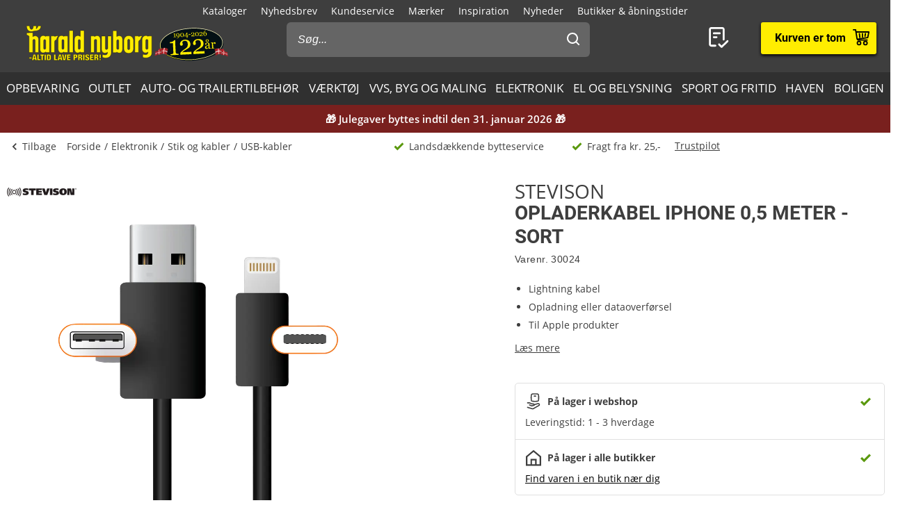

--- FILE ---
content_type: text/html; charset=utf-8
request_url: https://www.harald-nyborg.dk/opladerkabel-iphone-05-meter-sort
body_size: 84364
content:
<!DOCTYPE html>
<html lang="da" data-theme="1">
<head>
    <meta charset="utf-8" />
    <meta name="viewport" content="width=device-width, initial-scale=1.0" />

    <!-- Explicitly disallow crawling of the test site -->
    
    

    
    
                    <title data-react-helmet="true">Opladerkabel iPhone 0,5 meter - sort</title>
                    <meta data-react-helmet="true" name="description" content="Usb-A til Apple Lightning kabel kan bruges til at oplade og synkronisere din iPhone eller iPad.

Specifikationer: Virker til alle iPhone, iPad, Apple Mouse, Apple TV remote med Lightning stik."/><meta data-react-helmet="true" name="keywords" content=""/><meta data-react-helmet="true" property="og:title" content="Opladerkabel iPhone 0,5 meter - sort"/><meta data-react-helmet="true" property="og:description" content="Usb-A til Apple Lightning kabel kan bruges til at oplade og synkronisere din iPhone eller iPad.

Specifikationer: Virker til alle iPhone, iPad, Apple Mouse, Apple TV remote med Lightning stik."/><meta data-react-helmet="true" property="og:image" content="https://haraldnyborg.cdn.bizzkit.cloud/3689a0fc-3886-4110-87c6-1c205f91dc6b/pdp-large-webp/30024.webp"/><meta data-react-helmet="true" property="og:type" content="product"/><meta data-react-helmet="true" property="og:url" content="https://www.harald-nyborg.dk/opladerkabel-iphone-05-meter-sort"/>
                    <link data-react-helmet="true" rel="canonical" href="https://www.harald-nyborg.dk/opladerkabel-iphone-05-meter-sort"/><link data-react-helmet="true" rel="stylesheet" href="https://storage.googleapis.com/gowish-button-prod/css/gowish-iframe.css"/>
                    <script data-react-helmet="true" src="https://storage.googleapis.com/gowish-button-prod/js/gowish-iframe.js" data-use-btn="true" type="application/javascript" id="gowish-iframescript" defer="true"></script>                   
                
    
                        
                        <style data-styled="true" data-styled-version="6.1.14">.lgaBCa{width:100%;height:100%;background-color:rgba(0,0,0,0.7);display:flex;align-items:center;justify-content:center;position:fixed;top:0;left:0;z-index:9999;transition:200ms;opacity:0;visibility:hidden;}/*!sc*/
data-styled.g1[id="Spinner__Wrapper-sc-1buxsbs-0"]{content:"lgaBCa,"}/*!sc*/
.iOQXyz{width:34px;height:34px;border:8px solid rgba(255,255,255,0.5);border-top-color:#fff;border-radius:50%;animation:fEWCgj 1s infinite linear;}/*!sc*/
data-styled.g2[id="Spinner__Circle-sc-1buxsbs-1"]{content:"iOQXyz,"}/*!sc*/
.jrTrou{padding:0 10px;}/*!sc*/
data-styled.g3[id="grid__GridSection-sc-18ibg2x-0"]{content:"jrTrou,"}/*!sc*/
.hrnDze{display:block;position:relative;max-width:1450px;padding-left:10px;padding-right:10px;margin-top:0;margin-left:auto;margin-right:auto;box-sizing:border-box;}/*!sc*/
.grid__ContainerFluid-sc-18ibg2x-1 .grid__ContainerFluid-sc-18ibg2x-1{padding-left:5px;padding-right:5px;}/*!sc*/
data-styled.g4[id="grid__ContainerFluid-sc-18ibg2x-1"]{content:"hrnDze,"}/*!sc*/
.bciudR{display:flex;flex-wrap:wrap;align-items:stretch;margin-right:0px;margin-left:0px;justify-content:space-between;margin-bottom:24px;}/*!sc*/
@media (min-width:768px){.bciudR{display:flex;}}/*!sc*/
@media (min-width:1086px){.bciudR{display:flex;}}/*!sc*/
.fCqNNa{display:flex;flex-wrap:wrap;align-items:stretch;margin-right:0px;margin-left:0px;}/*!sc*/
@media (min-width:768px){.fCqNNa{display:flex;}}/*!sc*/
@media (min-width:1086px){.fCqNNa{display:flex;}}/*!sc*/
data-styled.g5[id="grid__Row-sc-18ibg2x-2"]{content:"bciudR,fCqNNa,"}/*!sc*/
.jVoPNB{display:block;position:relative;width:100%;min-height:1px;padding-left:0;padding-right:0;box-sizing:border-box;flex-grow:1;flex-basis:0;max-width:100%;}/*!sc*/
@media (min-width:768px){.jVoPNB{display:block;}}/*!sc*/
@media (min-width:1086px){.jVoPNB{display:block;}}/*!sc*/
data-styled.g6[id="grid__Column-sc-18ibg2x-3"]{content:"jVoPNB,"}/*!sc*/
.dDuRoq{display:inline-flex;justify-content:center;align-items:center;gap:var(--spacing-xs);padding:0 30px;height:40px;position:relative;box-sizing:border-box;font-weight:700;line-height:40px;white-space:nowrap;cursor:pointer;font-family:'Open Sans',Verdana,Arial,sans-serif;border-radius:4px;font-size:17px;background:#3E3E3E;color:#fff;color:#000;padding:0;height:auto;line-height:normal;font-weight:normal;box-shadow:none;text-transform:none;border:none;text-decoration:underline;background:transparent;}/*!sc*/
.dDuRoq >span{display:flex;align-items:center;}/*!sc*/
.dDuRoq:focus-visible{outline:2px solid currentColor;outline-offset:2px;outline-color:#000;}/*!sc*/
.dDuRoq:hover{background:#000;color:#fff;}/*!sc*/
.dDuRoq:active{background:#3E3E3E;color:#fff;}/*!sc*/
.dDuRoq,.dDuRoq:active,.dDuRoq:hover{border:none;background:none;border:none;color:#000;}/*!sc*/
.gimLqg{display:inline-flex;justify-content:center;align-items:center;gap:var(--spacing-xs);padding:0 30px;height:40px;position:relative;box-sizing:border-box;font-weight:700;line-height:40px;white-space:nowrap;cursor:pointer;font-family:'Open Sans',Verdana,Arial,sans-serif;border-radius:4px;font-size:17px;background:#3E3E3E;color:#fff;font-size:15px;color:#000;background:#FFED00;border:none;text-transform:uppercase;box-shadow:0px 1px 1px rgba(0,0,0,0.2),0px 1px 5px #ffc400,0px 1px 4px rgba(0,0,0,0.5);}/*!sc*/
.gimLqg >span{display:flex;align-items:center;}/*!sc*/
.gimLqg:focus-visible{outline:2px solid currentColor;outline-offset:2px;outline-color:#000;}/*!sc*/
.gimLqg:hover{background:#000;color:#fff;}/*!sc*/
.gimLqg:active{background:#3E3E3E;color:#fff;}/*!sc*/
.gimLqg:hover{background:#FFED00;color:#000;border:none;box-shadow:0px 1px 2px rgba(0,0,0,0.5),0px 1px 7px #ffc400,0px 1px 6px rgba(0,0,0,0.5);}/*!sc*/
.gimLqg:active{background:#FFED00;box-shadow:0px 1px 1px rgba(0,0,0,0.2),0px 1px 5px #ffc400,0px 1px 4px rgba(0,0,0,0.5);}/*!sc*/
.hQMdBy{display:inline-flex;justify-content:center;align-items:center;gap:var(--spacing-xs);padding:0 30px;height:40px;position:relative;box-sizing:border-box;font-weight:700;line-height:40px;white-space:nowrap;cursor:pointer;font-family:'Open Sans',Verdana,Arial,sans-serif;border-radius:4px;font-size:17px;background:#3E3E3E;color:#fff;font-size:16px;color:#000;background:#fff;border:none;box-shadow:0px 2px 4px rgba(0,0,0,0.5);font-family:"Roboto",Arial,sans-serif;line-height:41px;}/*!sc*/
.hQMdBy >span{display:flex;align-items:center;}/*!sc*/
.hQMdBy:focus-visible{outline:2px solid currentColor;outline-offset:2px;outline-color:#000;}/*!sc*/
.hQMdBy:hover{background:#000;color:#fff;}/*!sc*/
.hQMdBy:active{background:#3E3E3E;color:#fff;}/*!sc*/
.hQMdBy:hover{background:#fff;color:#000;border:none;box-shadow:0px 2px 9px rgba(0,0,0,0.803074);}/*!sc*/
.hQMdBy:active{color:#000;box-shadow:none;}/*!sc*/
data-styled.g25[id="Button__StyledButton-him6he-2"]{content:"dDuRoq,gimLqg,hQMdBy,"}/*!sc*/
.brWtCa{position:relative;display:flex;text-decoration:none;background:#FFED00;color:#000;font-weight:600;font-size:16px;line-height:26px;width:60px;height:60px;font-family:"Roboto",Arial,sans-serif;}/*!sc*/
.brWtCa svg{width:60px;height:26px;margin:17px 0;}/*!sc*/
data-styled.g37[id="MiniBasket__MobileLinkToBasket-lkox5t-1"]{content:"brWtCa,"}/*!sc*/
.eWMlzT{display:none;}/*!sc*/
@media (min-width:1086px){.eWMlzT{position:fixed;height:100vh;width:100%;top:0;left:0;z-index:1000;background-color:rgba(0,0,0,0.2);}}/*!sc*/
data-styled.g87[id="SearchBar__SearchOverlay-sc-1obzosy-0"]{content:"eWMlzT,"}/*!sc*/
.iMAWHL{border:1px solid #CCCCCC;border-radius:4px;font-size:16px;width:100%;height:40px;padding:10px;box-sizing:border-box;}/*!sc*/
.iMAWHL::placeholder{font-style:italic;}/*!sc*/
@media (min-width:1086px){.iMAWHL{height:50px;width:100%;box-sizing:border-box;z-index:1200;padding-left:16px;border-radius:6px;color:#fff;background:#656565;border:none;outline:none;}.iMAWHL::placeholder{color:#fff;font-style:italic;}}/*!sc*/
data-styled.g89[id="SearchBar__SearchInput-sc-1obzosy-2"]{content:"iMAWHL,"}/*!sc*/
.iWucrW{position:relative;}/*!sc*/
@media (max-width:1086px){.iWucrW{background:#fff;height:60px;padding:10px;width:100%;box-sizing:border-box;padding-left:10px;}}/*!sc*/
data-styled.g90[id="SearchBar__SearchInputWrapper-sc-1obzosy-3"]{content:"iWucrW,"}/*!sc*/
.iObOO{padding:12px;width:48px;height:50px;position:absolute;right:0px;top:0;background-color:transparent;z-index:1200;}/*!sc*/
@media (max-width:1086px){.iObOO{margin:5px;}}/*!sc*/
.iObOO svg{fill:#3e3e3e;}/*!sc*/
@media (min-width:1086px){.iObOO svg{fill:#fff;}}/*!sc*/
data-styled.g91[id="SearchBar__SearchSubmit-sc-1obzosy-4"]{content:"iObOO,"}/*!sc*/
@media (min-width:1086px){.lfnXkY{display:block;z-index:2001;width:403px;max-width:410px;width:100%;padding:0;}}/*!sc*/
@media (min-width:1200px){.lfnXkY{max-width:688px;}}/*!sc*/
data-styled.g92[id="SearchBar__SearchWrapper-sc-1obzosy-5"]{content:"lfnXkY,"}/*!sc*/
.gRVfjT{display:none;}/*!sc*/
@media (min-width:1400px){.gRVfjT{display:inline-block;}}/*!sc*/
data-styled.g96[id="FavoriteLink__Text-sc-7j4igf-1"]{content:"gRVfjT,"}/*!sc*/
.htuhyV{position:relative;display:flex;align-items:center;text-decoration:none;color:#fff;font-size:16px;line-height:26px;width:50px;font-family:"Roboto",Arial,sans-serif;}/*!sc*/
.htuhyV svg{margin:0 auto;width:23px;height:auto;padding-right:5px;display:block;}/*!sc*/
@media (min-width:1086px){.htuhyV{width:auto;height:auto;padding-right:15px;margin-right:30px;}.htuhyV svg{width:32px;height:30px;padding:0;padding-left:7px;position:relative;top:-1px;}}/*!sc*/
@media (min-width:1400px){.htuhyV{flex-wrap:wrap-reverse;justify-content:center;}}/*!sc*/
.htuhyV:visited,.htuhyV:active,.htuhyV a:hover{color:#fff;text-decoration:none;}/*!sc*/
data-styled.g97[id="FavoriteLink__Link-sc-7j4igf-2"]{content:"htuhyV,"}/*!sc*/
.dhiaYA{position:relative;width:100%;background:#fff;color:#000;position:absolute;top:60px;}/*!sc*/
@media (min-width:1086px){.dhiaYA{display:none;}}/*!sc*/
data-styled.g121[id="HNSearch__SearchBarWrapper-sc-2q5aim-0"]{content:"dhiaYA,"}/*!sc*/
.jJKcRs{width:100%;height:100%;max-width:400px;max-height:100%;padding:0;border:none;margin:0;overflow:hidden;box-sizing:border-box;position:fixed;left:0;top:0;z-index:100;background:#3E3E3E;transition:all cubic-bezier(0.73,0.09,0.21,0.96) 400ms;}/*!sc*/
@keyframes backdrop-fade{from{opacity:0;}to{opacity:var(--opacity-overlay);}}/*!sc*/
.jJKcRs::backdrop{background-color:black;pointer-events:none;animation:backdrop-fade cubic-bezier(0.73,0.09,0.21,0.96) 400ms forwards;}/*!sc*/
.jJKcRs[open]{transform:translate3d(0,0,0);}/*!sc*/
data-styled.g122[id="styles__Drawer-mp7x9e-0"]{content:"jJKcRs,"}/*!sc*/
.irchlr{width:60px;height:60px;}/*!sc*/
.irchlr svg{margin:0 auto;width:24px;height:24px;fill:#fff;display:block;}/*!sc*/
data-styled.g123[id="styles__Burger-mp7x9e-1"]{content:"irchlr,"}/*!sc*/
.jNyRFl{width:100%;height:60px;background-color:#303030;box-sizing:border-box;display:flex;align-items:center;justify-content:space-between;z-index:2;color:#fff;position:absolute;top:0;left:0;font-family:"Roboto",Arial,sans-serif;}/*!sc*/
.jNyRFl button{padding:0 30px;height:100%;display:flex;align-items:center;color:inherit;font-size:16px;}/*!sc*/
.jNyRFl button svg{width:20px;height:20px;fill:currentColor;}/*!sc*/
.jNyRFl button:first-child svg{margin-right:10px;}/*!sc*/
.jNyRFl button:last-child svg{margin-left:10px;}/*!sc*/
data-styled.g124[id="styles__Header-mp7x9e-2"]{content:"jNyRFl,"}/*!sc*/
.hFBjSh{padding:0 30px;font-weight:500;font-size:20px;}/*!sc*/
data-styled.g125[id="styles__Heading-mp7x9e-3"]{content:"hFBjSh,"}/*!sc*/
.jhbtlm{padding:60px 0px 80px;height:100%;box-sizing:border-box;overflow-y:auto;overflow-x:hidden;-webkit-overflow-scrolling:touch;}/*!sc*/
data-styled.g126[id="styles__ScrollArea-mp7x9e-4"]{content:"jhbtlm,"}/*!sc*/
.cbZUPc{padding-bottom:15px;margin-top:15px;border-top:1px solid #000;}/*!sc*/
data-styled.g127[id="styles__Border-mp7x9e-5"]{content:"cbZUPc,"}/*!sc*/
.iRFuln{margin-top:10px;}/*!sc*/
data-styled.g128[id="styles__List-mp7x9e-6"]{content:"iRFuln,"}/*!sc*/
.eEykAR{margin:0 10px;font-size:18px;line-height:26px;}/*!sc*/
.eEykAR >span,.eEykAR >a,.eEykAR >button{width:100%;height:50px;padding:0 30px;box-sizing:border-box;display:flex;align-items:center;color:#fff;font-size:18px;line-height:26px;}/*!sc*/
.eEykAR >span:active,.eEykAR >a:active,.eEykAR >button:active{background-color:#303030;}/*!sc*/
.eEykAR >span svg:last-child,.eEykAR >a svg:last-child,.eEykAR >button svg:last-child{margin-left:auto;width:20px;height:20px;transform:rotate(180deg);fill:currentColor;}/*!sc*/
.kaieqY{margin:0px;font-size:18px;line-height:26px;}/*!sc*/
.kaieqY >span,.kaieqY >a,.kaieqY >button{width:100%;height:50px;padding:0 30px;box-sizing:border-box;display:flex;align-items:center;color:#fff;font-size:18px;line-height:26px;}/*!sc*/
.kaieqY >span:active,.kaieqY >a:active,.kaieqY >button:active{background-color:#303030;}/*!sc*/
.kaieqY >span svg:last-child,.kaieqY >a svg:last-child,.kaieqY >button svg:last-child{margin-left:auto;width:20px;height:20px;transform:rotate(180deg);fill:currentColor;}/*!sc*/
data-styled.g129[id="styles__Item-mp7x9e-7"]{content:"eEykAR,kaieqY,"}/*!sc*/
.bVceND{background-color:#3E3E3E;position:absolute;top:0;left:0;z-index:2;width:100%;height:100%;max-width:400px;max-height:100%;padding:0;display:none;}/*!sc*/
data-styled.g131[id="styles__SubMenuSlide-mp7x9e-9"]{content:"bVceND,"}/*!sc*/
.lbRrpk{margin:0 10px;font-size:18px;line-height:26px;height:50px;padding:0 30px;box-sizing:border-box;display:flex;align-items:center;color:#fff;background-color:#303030;}/*!sc*/
data-styled.g133[id="styles__ViewAll-mp7x9e-11"]{content:"lbRrpk,"}/*!sc*/
.jZqxRC{padding:10px;position:absolute;top:10px;left:10px;z-index:5;background:#fff;transform:translateX(-200%);color:black;}/*!sc*/
.jZqxRC:focus{transform:translateX(0);}/*!sc*/
@media print{.jZqxRC{display:none;}}/*!sc*/
data-styled.g135[id="Header__SkipToContentLink-sc-1uxdvpd-0"]{content:"jZqxRC,"}/*!sc*/
.fJBSkh{background:#3E3E3E;color:#fff;width:100%;z-index:100;position:fixed;top:0px;display:flex;flex-direction:column;flex:0 0 100%;}/*!sc*/
@media (min-width:1086px){.fJBSkh{height:146px;position:absolute;display:block;}}/*!sc*/
@media print{.fJBSkh{display:none;}}/*!sc*/
data-styled.g136[id="Header__Wrapper-sc-1uxdvpd-1"]{content:"fJBSkh,"}/*!sc*/
.hDnGMc{display:flex;flex-direction:row;justify-content:space-between;width:60px;}/*!sc*/
@media (min-width:1086px){.hDnGMc{display:none;}}/*!sc*/
data-styled.g137[id="Header__LeftLinks-sc-1uxdvpd-2"]{content:"hDnGMc,"}/*!sc*/
.lkuKoA{display:flex;flex-direction:row;align-items:center;justify-content:space-between;width:100%;}/*!sc*/
@media (min-width:1086px){.lkuKoA{padding-top:32px;align-items:flex-start;}}/*!sc*/
data-styled.g139[id="Header__Center-sc-1uxdvpd-4"]{content:"lkuKoA,"}/*!sc*/
.gJANsg{display:inline-block;}/*!sc*/
@media (min-width:1086px){.gJANsg{width:25%;}}/*!sc*/
data-styled.g140[id="Header__LogoWrapper-sc-1uxdvpd-5"]{content:"gJANsg,"}/*!sc*/
.cYzvlN{display:none;width:auto;height:56px;}/*!sc*/
@media (min-width:375px){.cYzvlN{display:block;}}/*!sc*/
@media (min-width:1086px){.cYzvlN{width:auto;height:68px;position:relative;top:-5px;margin-left:30px;}}/*!sc*/
data-styled.g141[id="Header__LogoLink-sc-1uxdvpd-6"]{content:"cYzvlN,"}/*!sc*/
.bPGGSC{display:block;width:100px;height:56px;}/*!sc*/
@media (min-width:375px){.bPGGSC{display:none;}}/*!sc*/
data-styled.g142[id="Header__SmallLogoLink-sc-1uxdvpd-7"]{content:"bPGGSC,"}/*!sc*/
.hKYDRP{height:100%;width:100%;}/*!sc*/
data-styled.g143[id="Header__Logo-sc-1uxdvpd-8"]{content:"hKYDRP,"}/*!sc*/
.xkeBy{display:flex;flex-direction:row;justify-content:space-between;width:110px;}/*!sc*/
@media (min-width:1086px){.xkeBy{display:none;}}/*!sc*/
data-styled.g144[id="Header__RightLinks-sc-1uxdvpd-9"]{content:"xkeBy,"}/*!sc*/
.hyeigf{display:block;border-bottom:1px solid #979797;padding:10px 0;}/*!sc*/
@media (min-width:768px){.hyeigf{padding:0;padding-left:0;background-color:transparent;display:block;border:none;width:250px;padding-right:10px;}.hyeigf:first-child{width:190px;}}/*!sc*/
.MfZEQ{display:none;}/*!sc*/
@media (min-width:768px){.MfZEQ{padding:0;padding-left:0;background-color:transparent;display:block;border:none;}.MfZEQ:first-child{width:190px;}}/*!sc*/
data-styled.g147[id="Accordion__List-sc-1n0efsa-0"]{content:"hyeigf,MfZEQ,"}/*!sc*/
.eOYNlE{padding:0 25px;}/*!sc*/
@media (min-width:768px){.eOYNlE{padding:0;margin-bottom:40px;}}/*!sc*/
.gjyyNr{padding:0 10px;}/*!sc*/
@media (min-width:768px){.gjyyNr{padding:0;}}/*!sc*/
data-styled.g148[id="Accordion__Item-sc-1n0efsa-1"]{content:"eOYNlE,gjyyNr,"}/*!sc*/
.lkBMnQ{margin-left:auto;width:12px;height:7px;}/*!sc*/
.lkBMnQ svg{fill:#fff;stroke:white;display:block;}/*!sc*/
@media (min-width:768px){.lkBMnQ{display:none;}}/*!sc*/
data-styled.g149[id="Accordion__Arrow-sc-1n0efsa-2"]{content:"lkBMnQ,"}/*!sc*/
.izpxrD{padding:10px 0;display:flex;align-items:center;cursor:pointer;line-height:26px;font-size:17px;font-weight:500;font-family:"Roboto",Arial,sans-serif;font-size:18px;}/*!sc*/
@media (min-width:768px){.izpxrD{padding:1px 0;font-size:14px;}}/*!sc*/
@media (min-width:768px){.izpxrD{cursor:auto;padding:5px 0;font-size:18px;}}/*!sc*/
.dwYPuN{padding:10px 0;display:flex;align-items:center;cursor:pointer;line-height:26px;font-size:17px;}/*!sc*/
@media (min-width:768px){.dwYPuN{padding:1px 0;font-size:14px;}}/*!sc*/
data-styled.g150[id="Accordion__LinkStyled-sc-1n0efsa-3"]{content:"izpxrD,dwYPuN,"}/*!sc*/
.ctUZtX{justify-content:center;flex-direction:column;max-width:350px;padding:30px 25px;padding-bottom:10px;line-height:20px;}/*!sc*/
@media (min-width:768px){.ctUZtX{justify-content:start;padding:0;padding-bottom:30px;min-height:160px;}}/*!sc*/
@media (min-width:1200px){.ctUZtX{min-width:350px;}}/*!sc*/
data-styled.g151[id="NewsLetter__Wrapper-sc-1uzo8jv-0"]{content:"ctUZtX,"}/*!sc*/
.cWqsFF{font-weight:500;padding:5px 0 15px;font-family:"Roboto",Arial,sans-serif;font-size:18px;}/*!sc*/
@media (min-width:768px){.cWqsFF{padding-bottom:10px;}}/*!sc*/
data-styled.g152[id="NewsLetter__Title-sc-1uzo8jv-1"]{content:"cWqsFF,"}/*!sc*/
.gNtEQD{padding:0 15px;justify-content:center;width:100%;}/*!sc*/
data-styled.g153[id="NewsLetter__Button-sc-1uzo8jv-2"]{content:"gNtEQD,"}/*!sc*/
.gOMVRd{margin-bottom:15px;line-height:22px;}/*!sc*/
data-styled.g154[id="NewsLetter__Description-sc-1uzo8jv-3"]{content:"gOMVRd,"}/*!sc*/
.bOumin{width:100%;display:flex;flex-direction:column;align-items:center;justify-content:center;color:#000;background:#fff;padding-top:25px;font-size:12px;}/*!sc*/
@media (min-width:1086px){.bOumin{padding-top:20px;}}/*!sc*/
data-styled.g155[id="Bottom__Wrapper-puxp5k-0"]{content:"bOumin,"}/*!sc*/
.khMJJr{display:flex;flex-wrap:wrap;justify-content:center;align-items:center;padding:0 25px 0;max-width:none;background-color:#fff;}/*!sc*/
@media (min-width:1086px){.khMJJr{padding:0 20px 0;}}/*!sc*/
data-styled.g156[id="Bottom__LogoWrapper-puxp5k-1"]{content:"khMJJr,"}/*!sc*/
.ePvltK{height:25px;max-width:40px;margin:5px 7px;}/*!sc*/
@media (min-width:1086px){.ePvltK{max-width:60px;margin:15px 8px;}}/*!sc*/
.bFtaNM{height:25px;max-width:65px;margin:5px 7px;}/*!sc*/
@media (min-width:1086px){.bFtaNM{max-width:65px;margin:15px 8px;}}/*!sc*/
.iQYclG{height:18px;max-width:65px;margin:5px 7px;}/*!sc*/
@media (min-width:1086px){.iQYclG{max-width:65px;margin:15px 8px;}}/*!sc*/
data-styled.g157[id="Bottom__BottomIcon-puxp5k-2"]{content:"ePvltK,bFtaNM,iQYclG,"}/*!sc*/
.hfKkHW{display:flex;flex-direction:column;justify-content:center;background-color:#3E3E3E;color:#fff;}/*!sc*/
@media (min-width:768px){.hfKkHW{padding:60px 0 0;}}/*!sc*/
@media print{.hfKkHW{display:none;}}/*!sc*/
data-styled.g158[id="Footer__Wrapper-bkiut6-0"]{content:"hfKkHW,"}/*!sc*/
.dxnaro{display:flex;flex-direction:column;width:100%;padding:0;}/*!sc*/
@media (min-width:768px){.dxnaro{align-items:center;padding:0 15px;}}/*!sc*/
data-styled.g159[id="Footer__StyledContainerFluid-bkiut6-1"]{content:"dxnaro,"}/*!sc*/
.iXDAcT{margin:50px auto 15px;width:auto;line-height:20px;}/*!sc*/
@media (min-width:768px){.iXDAcT{margin:60px auto 10px;width:270px;}}/*!sc*/
data-styled.g160[id="Footer__LogoWrapper-bkiut6-2"]{content:"iXDAcT,"}/*!sc*/
.dKzbdW{height:70px;}/*!sc*/
data-styled.g161[id="Footer__Logo-bkiut6-3"]{content:"dKzbdW,"}/*!sc*/
.LlmvW{margin:0 auto;padding-bottom:50px;line-height:20px;}/*!sc*/
.LlmvW a{text-decoration:underline;}/*!sc*/
@media (min-width:1086px){.LlmvW{display:flex;justify-content:center;margin:0;width:100%;}.LlmvW>a,.LlmvW>div{padding:0 5px;line-height:20px;}.LlmvW>a:not(:last-child):after,.LlmvW>div:not(:last-child):after{content:',';}}/*!sc*/
data-styled.g162[id="Footer__InformationWrapper-bkiut6-4"]{content:"LlmvW,"}/*!sc*/
.fxiawu{display:flex;flex-direction:column;width:100%;}/*!sc*/
@media (min-width:768px){.fxiawu{flex-direction:row;justify-content:center;width:auto;}}/*!sc*/
data-styled.g163[id="Footer__AccordionRowWrap-bkiut6-5"]{content:"fxiawu,"}/*!sc*/
.jNpTBf{width:100%;padding:0 25px;display:flex;justify-content:center;box-sizing:border-box;}/*!sc*/
@media (min-width:768px){.jNpTBf{padding:0;justify-content:start;height:30px;}}/*!sc*/
data-styled.g164[id="Footer__SocialWrapper-bkiut6-6"]{content:"jNpTBf,"}/*!sc*/
.gfICww{width:30px;height:30px;margin-right:15px;}/*!sc*/
.gfICww svg{max-width:30px;max-height:30px;}/*!sc*/
data-styled.g165[id="Footer__SocialIcon-bkiut6-7"]{content:"gfICww,"}/*!sc*/
.jPGaiZ{display:none;line-height:20px;}/*!sc*/
@media (min-width:1200px){.jPGaiZ{display:flex;flex-wrap:nowrap;}}/*!sc*/
data-styled.g166[id="Breadcrumb__List-sc-1cnc3di-0"]{content:"jPGaiZ,"}/*!sc*/
.xbObb{flex-shrink:0;}/*!sc*/
.xbObb:after{content:'/';margin:0 5px;}/*!sc*/
.xbObb:last-child:after{display:none;}/*!sc*/
data-styled.g167[id="Breadcrumb__Item-sc-1cnc3di-1"]{content:"xbObb,"}/*!sc*/
.deqlgi{display:none;}/*!sc*/
@media (min-width:1086px){.deqlgi{display:flex;flex-direction:column;align-items:center;flex-direction:row;}}/*!sc*/
@media (min-width:1086px){.drXQea{display:none;display:flex;flex-direction:column;align-items:center;flex-direction:row;}}/*!sc*/
data-styled.g168[id="Usp__List-sc-2ljg3-0"]{content:"deqlgi,drXQea,"}/*!sc*/
.bFMFdp{line-height:20px;margin-top:25px;display:flex;align-items:center;font-weight:bold;flex-shrink:0;}/*!sc*/
@media (min-width:1086px){.bFMFdp{margin-top:0;margin-left:40px;font-weight:normal;}}/*!sc*/
.bFMFdp:first-child{margin:0;}/*!sc*/
.bFMFdp svg{margin-right:7px;width:15px;height:14px;}/*!sc*/
data-styled.g169[id="Usp__Item-sc-2ljg3-1"]{content:"bFMFdp,"}/*!sc*/
.kLHRGB{display:none;margin-top:25px;height:20px;}/*!sc*/
@media (min-width:1086px){.kLHRGB{display:block;margin-top:-2px;margin-left:20px;width:300px;}}/*!sc*/
.kLHRGB a{text-decoration:underline;}/*!sc*/
.kEzngR{display:block;margin-top:25px;height:20px;}/*!sc*/
@media (min-width:1086px){.kEzngR{display:block;margin-top:-2px;margin-left:20px;width:300px;}}/*!sc*/
.kEzngR a{text-decoration:underline;}/*!sc*/
data-styled.g170[id="Usp__TrustBoxWrap-sc-2ljg3-2"]{content:"kLHRGB,kEzngR,"}/*!sc*/
.ePRTHp{width:22px;height:20px;fill:#3E3E3E;}/*!sc*/
data-styled.g171[id="PageHeader__BackArrow-hmn1u1-0"]{content:"ePRTHp,"}/*!sc*/
.YrUas{padding:10px 0;max-width:1430px;margin:0 auto;color:#3E3E3E;line-height:20px;display:flex;flex-direction:column;overflow-x:auto;}/*!sc*/
@media (min-width:1086px){.YrUas{flex-direction:row;align-items:center;}}/*!sc*/
@media print{.YrUas{display:none;}}/*!sc*/
data-styled.g173[id="PageHeader__Wrapper-hmn1u1-2"]{content:"YrUas,"}/*!sc*/
.gWqARV{display:none;}/*!sc*/
@media (min-width:1086px){.gWqARV{flex-grow:1;display:block;}}/*!sc*/
data-styled.g174[id="PageHeader__Spacer-hmn1u1-3"]{content:"gWqARV,"}/*!sc*/
.eGamAm{display:flex;align-items:center;margin-right:15px;font-size:14px;text-decoration:none;color:#3E3E3E;font-weight:500;line-height:20px;height:20px;}/*!sc*/
@media (min-width:1200px){.eGamAm{display:none;}}/*!sc*/
.kbhgjK{display:flex;align-items:center;margin-right:15px;font-size:14px;text-decoration:none;color:#3E3E3E;font-weight:500;line-height:20px;height:20px;display:none;}/*!sc*/
@media (min-width:1200px){.kbhgjK{display:flex;}}/*!sc*/
data-styled.g175[id="PageHeader__BackButton-hmn1u1-4"]{content:"eGamAm,kbhgjK,"}/*!sc*/
.bFmgvh{display:flex;align-items:center;margin-left:-5px;}/*!sc*/
@media (min-width:1200px){.bFmgvh{display:none;}}/*!sc*/
data-styled.g177[id="PageHeader__MobileLinks-hmn1u1-6"]{content:"bFmgvh,"}/*!sc*/
.dNrlMD{display:flex;align-items:center;cursor:pointer;font-size:14px;line-height:20px;color:#3E3E3E;font-weight:400;flex-shrink:0;}/*!sc*/
@media (min-width:1200px){.dNrlMD{display:none;}}/*!sc*/
data-styled.g178[id="PageHeader__GoBackMobile-hmn1u1-7"]{content:"dNrlMD,"}/*!sc*/
.dPdVGj{background-color:#F5F5F5;padding:40px 0;}/*!sc*/
@media (min-width:768px){.dPdVGj{height:110px;}}/*!sc*/
@media print{.dPdVGj{display:none;}}/*!sc*/
data-styled.g179[id="PageFooter__Aside-qqwyyt-0"]{content:"dPdVGj,"}/*!sc*/
.kUgNur{display:flex;align-items:center;justify-content:space-evenly;}/*!sc*/
data-styled.g180[id="PageFooter__Desktop-qqwyyt-1"]{content:"kUgNur,"}/*!sc*/
.ivSHEy{display:flex;flex-direction:column;align-items:center;min-height:108px;}/*!sc*/
@media (min-width:768px){.ivSHEy{display:none;}}/*!sc*/
data-styled.g181[id="PageFooter__Mobile-qqwyyt-2"]{content:"ivSHEy,"}/*!sc*/
.eqAuQG{height:110px;font-size:14px;line-height:20px;padding-bottom:40px;text-align:center;}/*!sc*/
@media (min-width:768px){.eqAuQG{padding:0;width:140px;margin:0 auto;}}/*!sc*/
data-styled.g182[id="PageFooter__UspElement-qqwyyt-3"]{content:"eqAuQG,"}/*!sc*/
.bqyHTu{display:none;padding:0;}/*!sc*/
@media (min-width:768px){.bqyHTu{display:block;}}/*!sc*/
.bqyHTu a{text-decoration:underline;}/*!sc*/
data-styled.g183[id="PageFooter__TrustBoxWrap-qqwyyt-4"]{content:"bqyHTu,"}/*!sc*/
.evsuZn{box-sizing:border-box;text-align:center;color:#000;min-height:40px;padding:4px;font-size:12px;display:flex;align-items:center;justify-content:center;}/*!sc*/
@media (min-width:1086px){.evsuZn{font-size:13px;}.evsuZn strong{font-weight:600;}}/*!sc*/
@media (min-width:1200px){.evsuZn{font-size:15px;}}/*!sc*/
@media (max-width:1086px){.evsuZn{font-family:Arial,sans-serif;}}/*!sc*/
.evsuZn p{line-height:16px;}/*!sc*/
.evsuZn a{text-decoration:underline;}/*!sc*/
@media print{.evsuZn{display:none!important;}}/*!sc*/
data-styled.g185[id="PageTopBanner__Aside-sc-3112d5-0"]{content:"evsuZn,"}/*!sc*/
.kQxJK{padding:0 25px 0;background-color:#fff;border-bottom:1px solid #CCCCCC;}/*!sc*/
@media (min-width:1086px){.kQxJK{margin:20px 0 0;padding-bottom:20px;border:none;padding:0;}}/*!sc*/
data-styled.g209[id="tabStyles__TabsStyled-qv5wiq-0"]{content:"kQxJK,"}/*!sc*/
.gZvIrK{display:flex;justify-content:center;align-items:center;border-bottom:1px solid #CCCCCC;background-color:#fff;}/*!sc*/
data-styled.g210[id="tabStyles__TabTitles-qv5wiq-1"]{content:"gZvIrK,"}/*!sc*/
.iGLTOd{cursor:pointer;text-transform:uppercase;font-size:14px;line-height:20px;display:none;align-items:center;padding:8px 15px;border-bottom:3px solid #fff;border-bottom:3px solid #FFC000;}/*!sc*/
@media (min-width:1086px){.iGLTOd{display:flex;color:#000;}}/*!sc*/
@media (min-width:1200px){.iGLTOd{padding:0 25px;line-height:36px;}}/*!sc*/
.gUNibI{cursor:pointer;text-transform:uppercase;font-size:14px;line-height:20px;display:none;align-items:center;padding:8px 15px;border-bottom:3px solid #fff;}/*!sc*/
@media (min-width:1086px){.gUNibI{display:flex;color:#595959;}}/*!sc*/
@media (min-width:1200px){.gUNibI{padding:0 25px;line-height:36px;}}/*!sc*/
data-styled.g211[id="tabStyles__TabTitle-qv5wiq-2"]{content:"iGLTOd,gUNibI,"}/*!sc*/
.bPaVHH{display:flex;align-items:flex-start;justify-content:center;background-color:#fff;}/*!sc*/
@media (min-width:1086px){.bPaVHH{padding-bottom:20px;}}/*!sc*/
data-styled.g212[id="tabStyles__TabBottomWrapper-qv5wiq-3"]{content:"bPaVHH,"}/*!sc*/
.huhwjk{padding:30px 15px 20px;width:100%;max-width:1260px;}/*!sc*/
.huhwjk ul{padding-left:20px;}/*!sc*/
data-styled.g213[id="tabStyles__TabContents-qv5wiq-4"]{content:"huhwjk,"}/*!sc*/
.hYiioW{display:none;}/*!sc*/
@media (min-width:1086px){.hYiioW{display:block;max-width:1430px;margin:0 auto;}}/*!sc*/
data-styled.g214[id="tabStyles__TabsWrapper-qv5wiq-5"]{content:"hYiioW,"}/*!sc*/
.gSDRmG{width:24px;height:20px;color:black;transform:rotate(-180deg);}/*!sc*/
.fQfkoe{width:24px;height:20px;color:black;}/*!sc*/
data-styled.g215[id="tabStyles__ArrowIcon-qv5wiq-6"]{content:"gSDRmG,fQfkoe,"}/*!sc*/
.bmdYuz{display:block;color:#fff;}/*!sc*/
@media (min-width:1086px){.bmdYuz{display:none;}}/*!sc*/
data-styled.g216[id="tabStyles__AccordionWrapper-qv5wiq-7"]{content:"bmdYuz,"}/*!sc*/
.eTceLP{cursor:pointer;text-transform:uppercase;padding:14px 0;display:flex;align-items:center;justify-content:space-between;font-size:14px;line-height:22px;}/*!sc*/
@media (min-width:1086px){.eTceLP{display:none;}}/*!sc*/
data-styled.g217[id="tabStyles__AccordionTitle-qv5wiq-8"]{content:"eTceLP,"}/*!sc*/
.bWZQuy{padding:0px 0 12px;}/*!sc*/
.bWZQuy ul{padding-left:20px;}/*!sc*/
@media (min-width:1086px){.bWZQuy{padding:0 10px 12px;}}/*!sc*/
data-styled.g218[id="tabStyles__AccordionContents-qv5wiq-9"]{content:"bWZQuy,"}/*!sc*/
.kmLCIb{color:#3e3e3e;border-top:1px solid #d0d0ce;}/*!sc*/
.kmLCIb:last-child{border-bottom:none;}/*!sc*/
data-styled.g219[id="tabStyles__SingleAccordionBlockStyled-qv5wiq-10"]{content:"kmLCIb,"}/*!sc*/
.ddKdNy{display:block;fill:currentColor;}/*!sc*/
.ddKdNy>svg{display:block;width:100%;height:100%;transform:rotate(var(--rotate,0deg));}/*!sc*/
.ddKdNy.sizeSm{width:var(--icon-size-sm);height:var(--icon-size-sm);}/*!sc*/
.ddKdNy.sizeMd{width:var(--icon-size-md);height:var(--icon-size-md);}/*!sc*/
.ddKdNy.sizeLg{width:var(--icon-size-lg);height:var(--icon-size-lg);}/*!sc*/
@media (max-width:576px){.ddKdNy .mobileSizeSm{width:var(--icon-size-sm);height:var(--icon-size-sm);}.ddKdNy .mobileSizeMd{width:var(--icon-size-md);height:var(--icon-size-md);}.ddKdNy .mobileSizeLg{width:var(--icon-size-lg);height:var(--icon-size-lg);}}/*!sc*/
data-styled.g446[id="Iconstyles__StyledIcon-sc-2rbx6t-0"]{content:"ddKdNy,"}/*!sc*/
.ipdzTP{background:var(--color-background-neutral-default);max-width:var(--dialog-size-850);max-height:calc(100% - 40px);width:calc(100vw - 40px);background:var(--color-background-neutral-default);border:var(--border-size-sm) solid var(--color-border-weak);padding:0;margin:auto;transition-property:display,overlay;transition-timing-function:var(--ease-base);transition-duration:1ms;}/*!sc*/
.ipdzTP::backdrop{background-color:rgba(0,0,0,0.3);transition-property:display,overlay;transition-timing-function:var(--ease-base);transition-duration:1ms;}/*!sc*/
@media (max-width:576px){.ipdzTP.fullScreenOnMobile{margin:0;border:none;}.ipdzTP.fullScreenOnMobile:modal{width:100vw;height:100vh;max-width:100vw;max-height:100vh;}}/*!sc*/
data-styled.g694[id="Modalstyles__Dialog-b3ejgf-0"]{content:"ipdzTP,"}/*!sc*/
.jKlEWF.contentCentered{display:flex;justify-content:center;align-items:center;}/*!sc*/
data-styled.g695[id="Modalstyles__Content-b3ejgf-1"]{content:"jKlEWF,"}/*!sc*/
.kqKccF{position:absolute;top:0;right:0;z-index:2;padding:15px;}/*!sc*/
data-styled.g696[id="Modalstyles__CloseButton-b3ejgf-2"]{content:"kqKccF,"}/*!sc*/
.hEXUme{flex:0 1 auto;padding:20px 20px;}/*!sc*/
@media (min-width:768px){.hEXUme{padding:30px 40px;flex:1 1 auto;height:auto;}}/*!sc*/
data-styled.g697[id="Modalstyles__ModalContent-b3ejgf-3"]{content:"hEXUme,"}/*!sc*/
.jnlOYs{position:relative;display:flex;flex-direction:column;border-radius:0px;box-shadow:none;}/*!sc*/
data-styled.g698[id="Modalstyles__ModalBox-b3ejgf-4"]{content:"jnlOYs,"}/*!sc*/
.fjfqVV{color:#3E3E3E;background-color:#fff;padding-top:120px;}/*!sc*/
@media (min-width:1086px){.fjfqVV{padding-top:151px;}}/*!sc*/
.fjfqVV .font-size-xxxxlarge,.fjfqVV .font-size-xxxlarge,.fjfqVV .font-size-xxlarge,.fjfqVV .font-size-xlarge,.fjfqVV .font-size-large,.fjfqVV h1.a-text-child,.fjfqVV h2.a-text-child,.fjfqVV h1,.fjfqVV h2{font-weight:700;}/*!sc*/
.fjfqVV .color-color-1-bg.color-color-1-bg{background-color:#FFC000;}/*!sc*/
.fjfqVV .color-color-2-bg.color-color-2-bg{background-color:#FFED00;}/*!sc*/
@media print{.fjfqVV{background-color:white;padding-top:24px;}}/*!sc*/
data-styled.g700[id="ContentWrapper__Theme-sc-1i7vyu4-0"]{content:"fjfqVV,"}/*!sc*/
.bzRGaU{left:0;opacity:1;z-index:1000;display:none;}/*!sc*/
.bzRGaU.show{display:block;}/*!sc*/
data-styled.g701[id="ContentWrapper__Overlay-sc-1i7vyu4-1"]{content:"bzRGaU,"}/*!sc*/
.iZoipb :focus-visible{outline:auto;}/*!sc*/
data-styled.g703[id="ContentWrapper__MainContent-sc-1i7vyu4-3"]{content:"iZoipb,"}/*!sc*/
@keyframes fEWCgj{0%{transform:rotate(0deg);}100%{transform:rotate(360deg);}}/*!sc*/
data-styled.g707[id="sc-keyframes-fEWCgj"]{content:"fEWCgj,"}/*!sc*/
.fSqnvk{display:flex;justify-content:center;flex-wrap:wrap;max-width:100%;margin:0 auto;background-color:#fff;}/*!sc*/
@media (min-width:1086px){.fSqnvk{padding-top:34px;}}/*!sc*/
data-styled.g767[id="styles__Wrapper-sc-11ptekn-0"]{content:"fSqnvk,"}/*!sc*/
.bLLOBx{width:100%;box-sizing:border-box;max-width:1430px;padding:0 25px;position:relative;}/*!sc*/
@media (min-width:1086px){.bLLOBx{display:flex;justify-content:space-between;padding:0 10px;}}/*!sc*/
data-styled.g768[id="styles__Container-sc-11ptekn-1"]{content:"bLLOBx,"}/*!sc*/
@media (min-width:1086px){.aQinY{margin-bottom:50px;}}/*!sc*/
data-styled.g769[id="styles__DetailsWrapper-sc-11ptekn-2"]{content:"aQinY,"}/*!sc*/
.gxjheV{display:flex;flex-direction:column;line-height:20px;}/*!sc*/
@media (min-width:1086px){.gxjheV{width:530px;max-width:530px;position:relative;padding-left:30px;}}/*!sc*/
@media (min-width:1200px){.gxjheV{padding-left:0;display:block;}}/*!sc*/
data-styled.g770[id="styles__DetailsContainer-sc-11ptekn-3"]{content:"gxjheV,"}/*!sc*/
.bDfUrl{display:flex;flex-direction:column;order:6;margin:0 0 20px;position:relative;}/*!sc*/
@media (min-width:1086px){.bDfUrl{display:flex;margin:0 0 20px;order:3;}}/*!sc*/
.jvytSk{display:flex;flex-direction:column;order:4;margin:0 0 20px;margin:0 0 25px;position:relative;}/*!sc*/
@media (min-width:1086px){.jvytSk{display:flex;margin:0 0 20px;order:4;}}/*!sc*/
.dlerJh{display:flex;flex-direction:column;order:3;position:relative;}/*!sc*/
@media (min-width:1086px){.dlerJh{display:flex;margin:0;order:5;}}/*!sc*/
.faMlV{display:flex;flex-direction:column;order:4;margin:0 0 8px 0;position:relative;}/*!sc*/
@media (min-width:1086px){.faMlV{display:flex;margin:0;order:5;}}/*!sc*/
.duRKga{display:flex;flex-direction:column;order:4;margin:0;position:relative;}/*!sc*/
@media (min-width:1086px){.duRKga{display:flex;margin:0;order:6;}}/*!sc*/
data-styled.g771[id="styles__Detail-sc-11ptekn-4"]{content:"bDfUrl,jvytSk,dlerJh,faMlV,duRKga,"}/*!sc*/
.lgTvwJ{display:flex;flex-direction:column;}/*!sc*/
@media (min-width:1086px){.lgTvwJ{flex-direction:row;justify-content:space-between;}.lgTvwJ >*{width:48%;}}/*!sc*/
@media (max-width:1086px){.lgTvwJ >*:not(:last-child){margin-bottom:1rem;}}/*!sc*/
data-styled.g772[id="styles__HNButtons-sc-11ptekn-5"]{content:"lgTvwJ,"}/*!sc*/
.ebzjuQ{font-size:20px;line-height:26px;margin-bottom:5px;text-transform:uppercase;font-weight:700;}/*!sc*/
@media (min-width:1086px){.ebzjuQ{font-size:28px;line-height:34px;color:#3E3E3E;}}/*!sc*/
data-styled.g773[id="styles__Title-sc-11ptekn-6"]{content:"ebzjuQ,"}/*!sc*/
.eiVzOz{margin-bottom:20px;font-family:Arial,sans-serif;letter-spacing:0.03em;}/*!sc*/
data-styled.g774[id="styles__ProductNumber-sc-11ptekn-7"]{content:"eiVzOz,"}/*!sc*/
.jRnkiU{list-style-type:disc;margin-bottom:10px;}/*!sc*/
.jRnkiU>li{display:list-item;margin-left:20px;line-height:26px;}/*!sc*/
data-styled.g775[id="styles__SellingPointsWrap-sc-11ptekn-8"]{content:"jRnkiU,"}/*!sc*/
.khDFpT{display:none;}/*!sc*/
@media (min-width:1086px){.khDFpT{margin-bottom:20px;display:inline-block;}}/*!sc*/
data-styled.g776[id="styles__SellingPointsBtnWrap-sc-11ptekn-9"]{content:"khDFpT,"}/*!sc*/
.kYkRIw{font-size:14px;color:#3E3E3E;}/*!sc*/
data-styled.g777[id="styles__SellingPointsBtn-sc-11ptekn-10"]{content:"kYkRIw,"}/*!sc*/
.gtaNGG{display:flex;margin-top:0px;margin-bottom:0px;}/*!sc*/
@media (min-width:768px){.gtaNGG{margin:0px;}}/*!sc*/
data-styled.g779[id="styles__VariantWrapper-sc-11ptekn-12"]{content:"gtaNGG,"}/*!sc*/
.PGhyc{text-align:center;font-size:26px;line-height:30px;font-weight:bold;font-family:Roboto,sans-serif;}/*!sc*/
@media (min-width:1086px){.PGhyc{text-align:left;font-size:36px;line-height:42px;}}/*!sc*/
data-styled.g780[id="styles__PriceText-sc-11ptekn-13"]{content:"PGhyc,"}/*!sc*/
.fjDwud{text-align:center;font-size:16px;line-height:26px;display:none;font-family:Roboto,sans-serif;margin-left:8px;}/*!sc*/
@media (min-width:1086px){.fjDwud{text-align:left;}}/*!sc*/
data-styled.g781[id="styles__BeforePrice-sc-11ptekn-14"]{content:"fjDwud,"}/*!sc*/
.bAfMud{text-decoration:line-through;padding-right:10px;}/*!sc*/
data-styled.g782[id="styles__CrossedPrice-sc-11ptekn-15"]{content:"bAfMud,"}/*!sc*/
.iWxMtl{display:flex;align-items:center;width:100%;gap:8px;}/*!sc*/
data-styled.g783[id="styles__LocationWrapper-sc-11ptekn-16"]{content:"iWxMtl,"}/*!sc*/
.gGusDY{display:flex;flex-direction:column;width:100%;}/*!sc*/
data-styled.g784[id="styles__StockInfoWrapper-sc-11ptekn-17"]{content:"gGusDY,"}/*!sc*/
.fJPLVt{background-color:#e0e0e0;width:100%;height:1px;}/*!sc*/
data-styled.g785[id="styles__Divider-sc-11ptekn-18"]{content:"fJPLVt,"}/*!sc*/
.gaYPsq{background:white;border:1px solid #e0e0e0;width:100%;border-radius:5px;}/*!sc*/
data-styled.g786[id="styles__StockInfoBox-sc-11ptekn-19"]{content:"gaYPsq,"}/*!sc*/
.kdXJjE{padding:14px;}/*!sc*/
data-styled.g787[id="styles__StockInfoContent-sc-11ptekn-20"]{content:"kdXJjE,"}/*!sc*/
.RDydW{line-height:22px;white-space:pre-wrap;color:#3E3E3E;display:flex;justify-content:space-between;align-items:center;width:100%;margin-bottom:8px;}/*!sc*/
data-styled.g788[id="styles__StockInfoHeader-sc-11ptekn-21"]{content:"RDydW,"}/*!sc*/
.kgwsuA{display:flex;flex-direction:column;align-items:flex-start;flex-wrap:wrap;color:#3E3E3E;position:relative;width:100%;}/*!sc*/
data-styled.g789[id="styles__StockWrap-sc-11ptekn-22"]{content:"kgwsuA,"}/*!sc*/
.UWjOU{font-size:12px;line-height:16px;margin-top:8px;display:flex;align-self:flex-end;}/*!sc*/
data-styled.g791[id="styles__Updated-sc-11ptekn-24"]{content:"UWjOU,"}/*!sc*/
.ezyWmQ{height:15px;width:15px;margin-right:5px;}/*!sc*/
data-styled.g794[id="styles__Checkmark-sc-11ptekn-27"]{content:"ezyWmQ,"}/*!sc*/
.jbscio{justify-content:center;font-weight:800;box-shadow:0 1px 1px rgba(0,0,0,0.5),0 1px 4px rgba(0,0,0,0.5);min-width:100%;}/*!sc*/
@media (min-width:1086px){.jbscio{flex-grow:1;padding:5px 0;box-sizing:content-box;min-width:auto;}}/*!sc*/
data-styled.g797[id="styles__AddToBasket-sc-11ptekn-30"]{content:"jbscio,"}/*!sc*/
.eOFXid{display:flex;justify-content:space-between;}/*!sc*/
@media (min-width:1086px){.eOFXid{max-width:530px;}}/*!sc*/
data-styled.g799[id="styles__UtilityWrapper-sc-11ptekn-32"]{content:"eOFXid,"}/*!sc*/
.hZHNmx{width:100%;margin:0 auto;line-height:20px;white-space:pre-line;}/*!sc*/
@media (min-width:1086px){.hZHNmx{max-width:700px;}}/*!sc*/
data-styled.g805[id="styles__TabWrapper-sc-11ptekn-38"]{content:"hZHNmx,"}/*!sc*/
.ddwffU a{color:#06c;text-decoration:underline;}/*!sc*/
data-styled.g806[id="styles__TabWrapperDescription-sc-11ptekn-39"]{content:"ddwffU,"}/*!sc*/
.jOMVZA{font-size:14px;color:#000;}/*!sc*/
data-styled.g814[id="styles__FavoriteShopsBtn-sc-11ptekn-47"]{content:"jOMVZA,"}/*!sc*/
.eRRRym{width:100%;}/*!sc*/
data-styled.g830[id="styles__TabsWrap-sc-11ptekn-63"]{content:"eRRRym,"}/*!sc*/
.kyQFml{display:flex;align-items:center;}/*!sc*/
data-styled.g837[id="styles__StockInfoIconWrapper-sc-11ptekn-70"]{content:"kyQFml,"}/*!sc*/
.cHQWgQ{width:24px;height:24px;margin-right:8px;}/*!sc*/
data-styled.g838[id="styles__StockInfoIcon-sc-11ptekn-71"]{content:"cHQWgQ,"}/*!sc*/
.mcpxh{display:block;margin-bottom:5px;font-size:20px;}/*!sc*/
@media (min-width:1086px){.mcpxh{font-size:28px;}}/*!sc*/
data-styled.g842[id="styles__TextLink-sc-11ptekn-75"]{content:"mcpxh,"}/*!sc*/
.feIeCg{background:transparent;padding:7px 14px;border-radius:4px;gap:12px;display:flex;align-items:center;justify-content:center;border:1px solid black;font-size:17px;color:black;}/*!sc*/
.feIeCg:hover{box-shadow:2px 2px 10px -8px rgba(0,0,0,0.75);}/*!sc*/
data-styled.g848[id="NeutralButton__Wrapper-sc-18ta3mw-0"]{content:"feIeCg,"}/*!sc*/
.hGIAnl{width:20px;height:20px;}/*!sc*/
data-styled.g849[id="NeutralButton__Icon-sc-18ta3mw-1"]{content:"hGIAnl,"}/*!sc*/
.fBgRgJ{position:absolute;z-index:100;top:-100px;left:15px;display:flex;justify-content:center;align-items:center;padding:20px;color:#fff;background-color:#3E3E3E;opacity:0;transition:opacity 0.5s ease;pointer-events:none;}/*!sc*/
@media (min-width:1086px){.fBgRgJ{padding:25px 50px;}}/*!sc*/
data-styled.g850[id="ProductAddedPopup__PopupWrapper-sc-1efu1h-0"]{content:"fBgRgJ,"}/*!sc*/
.bIjWuL{width:32px;height:32px;margin-right:10px;}/*!sc*/
@media (min-width:768px){.bIjWuL{width:40px;height:40px;}}/*!sc*/
data-styled.g851[id="ProductAddedPopup__Checkmark-sc-1efu1h-1"]{content:"bIjWuL,"}/*!sc*/
.fcGCAm{font-size:20px;line-height:34px;color:#fff;}/*!sc*/
@media (min-width:768px){.fcGCAm{font-size:28px;}}/*!sc*/
data-styled.g852[id="ProductAddedPopup__PopupText-sc-1efu1h-2"]{content:"fcGCAm,"}/*!sc*/
.gSDGMk{display:flex;}/*!sc*/
data-styled.g853[id="VariantSelector__SelectorWrapper-ksez7m-0"]{content:"gSDGMk,"}/*!sc*/
.fPJexZ input::-webkit-inner-spin-button,.fPJexZ input::-webkit-outer-spin-button{-webkit-appearance:none;margin:0;}/*!sc*/
.fPJexZ input[type='number']{-moz-appearance:textfield;}/*!sc*/
data-styled.g854[id="VariantSelector__AmountInputWrapper-ksez7m-1"]{content:"fPJexZ,"}/*!sc*/
.dyJiWu{display:flex;}/*!sc*/
data-styled.g855[id="VariantSelector__VariantInputWrapper-ksez7m-2"]{content:"dyJiWu,"}/*!sc*/
.jOufEv{width:50px;height:40px;margin-right:10px;color:#000;font-weight:700;font-size:18px;line-height:26px;text-align:center;border:1px solid #cccccc;background-color:#fff;box-sizing:border-box;}/*!sc*/
@media (min-width:768px){.jOufEv{margin:0 5px;}}/*!sc*/
data-styled.g856[id="VariantSelector__AmountInput-ksez7m-3"]{content:"jOufEv,"}/*!sc*/
.lfQvsk{display:none;justify-content:center;align-items:center;width:40px;height:40px;color:#000;border:1px solid #cccccc;border-radius:4px;background-color:#fff;}/*!sc*/
@media (min-width:768px){.lfQvsk{display:flex;}}/*!sc*/
data-styled.g857[id="VariantSelector__AmountButton-ksez7m-4"]{content:"lfQvsk,"}/*!sc*/
.dIksSS{height:10px;width:10px;}/*!sc*/
data-styled.g859[id="VariantSelector__Icon-ksez7m-6"]{content:"dIksSS,"}/*!sc*/
.hvDtPZ{position:relative;width:100%;margin-bottom:15px;}/*!sc*/
.hvDtPZ .slick-slider{height:305px;}/*!sc*/
@media (min-width:1086px){.hvDtPZ{max-width:550px;margin-bottom:50px;height:auto;-webkit-box-flex:1;flex-grow:1;}.hvDtPZ .slick-slider{height:auto;}}/*!sc*/
@media (min-width:1400px){.hvDtPZ{max-width:660px;width:660px;}}/*!sc*/
data-styled.g861[id="styles__GalleryWrapper-ikonxi-0"]{content:"hvDtPZ,"}/*!sc*/
.gDwLzn{height:19px;display:inline-block;height:35px;}/*!sc*/
@media (min-width:1086px){.gDwLzn{height:50px;}}/*!sc*/
data-styled.g864[id="styles__BrandWrap-ikonxi-3"]{content:"gDwLzn,"}/*!sc*/
.hlZEsa{display:inline-block;}/*!sc*/
data-styled.g865[id="styles__BrandLink-ikonxi-4"]{content:"hlZEsa,"}/*!sc*/
.jWobjY{max-width:60px;max-height:35px;width:auto;}/*!sc*/
@media (min-width:1086px){.jWobjY{max-width:100px;max-height:43px;width:auto;}}/*!sc*/
data-styled.g866[id="styles__Brand-ikonxi-5"]{content:"jWobjY,"}/*!sc*/
.fWywIK .slick-mobile-dots{padding-bottom:2px;margin:30px 0 0;text-align:center;}/*!sc*/
.fWywIK .slick-mobile-dots li{position:relative;margin:0 5px;padding:0;display:inline-block;}/*!sc*/
.fWywIK .slick-mobile-dots li>div{padding-top:1px;width:12px;height:12px;border-radius:50%;background-color:#9b9b9b;}/*!sc*/
.fWywIK .slick-mobile-dots li.slick-active>div{background:linear-gradient(180deg, #ffed00 0%, #ffc400 100%);box-shadow:0px 1px 1px rgba(0,0,0,0.5);padding-top:0px;}/*!sc*/
.fWywIK .slick-dots li{display:none;}/*!sc*/
@media (min-width:1086px){.fWywIK .slick-dots li{display:block;}}/*!sc*/
@media (min-width:1086px){.fWywIK .slick-dots{position:relative;display:flex!important;justify-content:start;max-height:110px;max-width:600px;flex-wrap:wrap;width:100%;padding:0;margin:30px auto 0;list-style:none;text-align:center;overflow-y:hidden;}.fWywIK .slick-dots li{position:relative;margin:0 5px;padding:0;}.fWywIK .slick-dots li>div{height:110px;width:110px;display:flex;justify-content:center;align-items:center;box-sizing:border-box;}.fWywIK .slick-dots li.slick-active>div{border:2px solid #FFC000;}.fWywIK .slick-dots img{max-height:90px;max-width:90px;width:auto;}}/*!sc*/
.fWywIK .slick-slide{width:auto;min-height:1px;}/*!sc*/
.fWywIK .slick-slide .slider-img{max-width:100%;max-height:100%;width:auto;height:auto;cursor:pointer;}/*!sc*/
.fWywIK .product-page-youtube{height:250px;max-width:80%;margin:0 auto;display:block;}/*!sc*/
@media (min-width:1086px){.fWywIK .product-page-youtube{height:530px;}}/*!sc*/
@media (min-width:1200px){.fWywIK .product-page-youtube{padding:0;max-width:100%;}}/*!sc*/
data-styled.g870[id="Gallery__CustomSlick-w4bjbe-2"]{content:"fWywIK,"}/*!sc*/
.jTPsvE{display:inline-block;width:100%;}/*!sc*/
data-styled.g871[id="Gallery__Slide-w4bjbe-3"]{content:"jTPsvE,"}/*!sc*/
.bVHATs{position:relative;display:flex;align-items:center;justify-content:center;height:250px;}/*!sc*/
@media (min-width:1086px){.bVHATs{height:530px;}}/*!sc*/
data-styled.g872[id="Gallery__ImageWrap-w4bjbe-4"]{content:"bVHATs,"}/*!sc*/
.jYGoye{position:relative;display:flex;flex-direction:column;color:#000;padding:24px 14px 14px;margin-bottom:15px;background-color:#f5f5f5;border-radius:5px;box-sizing:border-box;}/*!sc*/
data-styled.g875[id="HNAddToBasket__DetailsBox-sc-1r2lovj-0"]{content:"jYGoye,"}/*!sc*/
.cvktIF{align-items:'center';}/*!sc*/
@media (min-width:768px){.cvktIF{padding:0 10px;}}/*!sc*/
@media (min-width:1086px){.cvktIF{display:flex;flex-wrap:wrap;padding:0;}}/*!sc*/
data-styled.g876[id="HNAddToBasket__AddToBasketWrap-sc-1r2lovj-1"]{content:"cvktIF,"}/*!sc*/
.kfxIjs{display:flex;}/*!sc*/
.kfxIjs span{color:#303030;font-size:13px;margin-right:10px;}/*!sc*/
data-styled.g878[id="ProductData__ProductDataWrapper-sc-2jqtve-0"]{content:"kfxIjs,"}/*!sc*/
</style>
                        

    <link rel="stylesheet" href="https://cache.harald-nyborg.dk/dist/site.css" />
  
        <!-- The initial config of Consent Mode -->
        <script type="text/javascript">
            window.dataLayer = window.dataLayer || [];
            function gtag() {
                dataLayer.push(arguments);
            }
            gtag('consent', 'default', {
                ad_storage: 'denied',
                analytics_storage: 'denied',
                wait_for_update: 500,
            });
            gtag('set', 'ads_data_redaction', true);
        </script>
        <!-- Google Tag Manager -->
        <script>
            window.dataLayer = [];
            dataLayer.push({ "googleOptimize": '' });
            (function(w, d, s, l, i) {
                w[l] = w[l] || [];
                w[l].push(
                    { 'gtm.start': new Date().getTime(), event: 'gtm.js' }
                );
                var f = d.getElementsByTagName(s)[0],
                    j = d.createElement(s),
                    dl = l != 'dataLayer' ? '&l=' + l : '';
                j.async = true;
                j.src =
                    '//www.googletagmanager.com/gtm.js?id=' + i + dl;
                f.parentNode.insertBefore(j, f);
            })(window, document, 'script', 'dataLayer', 'GTM-PH6JMNF');
        </script>
        <!-- End Google Tag Manager -->
    <link rel="shortcut icon" href="https://cache.harald-nyborg.dk/dist/favicons/1/favicon.ico">
    <link rel="icon" type="image/png" sizes="16x16" href="https://cache.harald-nyborg.dk/dist/favicons/1/favicon-16x16.png">
    <link rel="icon" type="image/png" sizes="32x32" href="https://cache.harald-nyborg.dk/dist/favicons/1/favicon-32x32.png">
    <link rel="manifest" href="https://cache.harald-nyborg.dk/dist/favicons/1/manifest.webmanifest">
    <meta name="mobile-web-app-capable" content="yes">
    <meta name="theme-color" content="#3E3E3E">
    <meta name="application-name" content="www.harald-nyborg.dk">
    

        <script
            id="CookieConsent"
            src="https://policy.app.cookieinformation.com/uc.js"
            data-culture="DA"
            data-gcm-version="2.0"
            type="text/javascript"></script>
    

    <link rel="apple-touch-icon" sizes="57x57" href="https://cache.harald-nyborg.dk/dist/favicons/1/apple-touch-icon-57x57.png">
    <link rel="apple-touch-icon" sizes="60x60" href="https://cache.harald-nyborg.dk/dist/favicons/1/apple-touch-icon-60x60.png">
    <link rel="apple-touch-icon" sizes="72x72" href="https://cache.harald-nyborg.dk/dist/favicons/1/apple-touch-icon-72x72.png">
    <link rel="apple-touch-icon" sizes="76x76" href="https://cache.harald-nyborg.dk/dist/favicons/1/apple-touch-icon-76x76.png">
    <link rel="apple-touch-icon" sizes="114x114" href="https://cache.harald-nyborg.dk/dist/favicons/1/apple-touch-icon-114x114.png">
    <link rel="apple-touch-icon" sizes="120x120" href="https://cache.harald-nyborg.dk/dist/favicons/1/apple-touch-icon-120x120.png">
    <link rel="apple-touch-icon" sizes="144x144" href="https://cache.harald-nyborg.dk/dist/favicons/1/apple-touch-icon-144x144.png">
    <link rel="apple-touch-icon" sizes="152x152" href="https://cache.harald-nyborg.dk/dist/favicons/1/apple-touch-icon-152x152.png">
    <link rel="apple-touch-icon" sizes="167x167" href="https://cache.harald-nyborg.dk/dist/favicons/1/apple-touch-icon-167x167.png">
    <link rel="apple-touch-icon" sizes="180x180" href="https://cache.harald-nyborg.dk/dist/favicons/1/apple-touch-icon-180x180.png">
    <link rel="apple-touch-icon" sizes="1024x1024" href="https://cache.harald-nyborg.dk/dist/favicons/1/apple-touch-icon-1024x1024.png">
    <meta name="apple-mobile-web-app-capable" content="yes">
    <meta name="apple-mobile-web-app-status-bar-style" content="black-translucent">
    <meta name="apple-mobile-web-app-title" content="www.harald-nyborg.dk">
    <link rel="apple-touch-startup-image" media="(device-width: 320px) and (device-height: 480px) and (-webkit-device-pixel-ratio: 1)" href="https://cache.harald-nyborg.dk/dist/favicons/1/apple-touch-startup-image-320x460.png">
    <link rel="apple-touch-startup-image" media="(device-width: 320px) and (device-height: 480px) and (-webkit-device-pixel-ratio: 2)" href="https://cache.harald-nyborg.dk/dist/favicons/1/apple-touch-startup-image-640x920.png">
    <link rel="apple-touch-startup-image" media="(device-width: 320px) and (device-height: 568px) and (-webkit-device-pixel-ratio: 2)" href="https://cache.harald-nyborg.dk/dist/favicons/1/apple-touch-startup-image-640x1096.png">
    <link rel="apple-touch-startup-image" media="(device-width: 375px) and (device-height: 667px) and (-webkit-device-pixel-ratio: 2)" href="https://cache.harald-nyborg.dk/dist/favicons/1/apple-touch-startup-image-750x1294.png">
    <link rel="apple-touch-startup-image" media="(device-width: 414px) and (device-height: 736px) and (orientation: landscape) and (-webkit-device-pixel-ratio: 3)" href="https://cache.harald-nyborg.dk/dist/favicons/1/apple-touch-startup-image-1182x2208.png">
    <link rel="apple-touch-startup-image" media="(device-width: 414px) and (device-height: 736px) and (orientation: portrait) and (-webkit-device-pixel-ratio: 3)" href="https://cache.harald-nyborg.dk/dist/favicons/1/apple-touch-startup-image-1242x2148.png">
    <link rel="apple-touch-startup-image" media="(device-width: 768px) and (device-height: 1024px) and (orientation: landscape) and (-webkit-device-pixel-ratio: 1)" href="https://cache.harald-nyborg.dk/dist/favicons/1/apple-touch-startup-image-748x1024.png">
    <link rel="apple-touch-startup-image" media="(device-width: 768px) and (device-height: 1024px) and (orientation: portrait) and (-webkit-device-pixel-ratio: 1)" href="https://cache.harald-nyborg.dk/dist/favicons/1/apple-touch-startup-image-768x1004.png">
    <link rel="apple-touch-startup-image" media="(device-width: 768px) and (device-height: 1024px) and (orientation: landscape) and (-webkit-device-pixel-ratio: 2)" href="https://cache.harald-nyborg.dk/dist/favicons/1/apple-touch-startup-image-1496x2048.png">
    <link rel="apple-touch-startup-image" media="(device-width: 768px) and (device-height: 1024px) and (orientation: portrait) and (-webkit-device-pixel-ratio: 2)" href="https://cache.harald-nyborg.dk/dist/favicons/1/apple-touch-startup-image-1536x2008.png">
</head>
<body>

        <!-- Google Tag Manager -->
        <noscript>
            <iframe src="//www.googletagmanager.com/ns.html?id=GTM-PH6JMNF"
                    height="0" width="0" style="display: none; visibility: hidden"></iframe>
        </noscript>
        <!-- End Google Tag Manager -->
    


<div id="react-app"><div class=""><header class="Header__Wrapper-sc-1uxdvpd-1 fJBSkh"><div class="Header__Center-sc-1uxdvpd-4 lkuKoA"><div class="Header__LeftLinks-sc-1uxdvpd-2 hDnGMc"><button aria-label="mobil menu" aria-controls="mobile-menu-nav" class="styles__Burger-mp7x9e-1 irchlr"><svg viewBox="0 0 24 24"><use xlink:href=#burger /></svg></button><dialog id="mobile-menu-nav" class="styles__Drawer-mp7x9e-0 jJKcRs"><header class="styles__Header-mp7x9e-2 jNyRFl"><span class="styles__Heading-mp7x9e-3 hFBjSh">Menu</span><button type="button"><div>Luk</div><svg viewBox="0 0 24 24"><use xlink:href=#close /></svg></button></header><main class="styles__ScrollArea-mp7x9e-4 jhbtlm"><ul class="styles__List-mp7x9e-6 iRFuln"><li class="styles__Item-mp7x9e-7 eEykAR"><a href="/opbevaring" data-discover="true">Opbevaring</a></li><li class="styles__Item-mp7x9e-7 eEykAR"><a href="/outlet" data-discover="true">Outlet</a></li><li class="styles__Item-mp7x9e-7 eEykAR"><button><span class="styles__Text-mp7x9e-10 isopLm">Auto- og trailertilbehør</span><svg viewBox="0 0 24 24"><use xlink:href=#back /></svg></button><div class="styles__SubMenuSlide-mp7x9e-9 bVceND"><header class="styles__Header-mp7x9e-2 jNyRFl"><span class="styles__Heading-mp7x9e-3 hFBjSh">Auto- og trailertilbehør</span><button type="button"><div>Luk</div><svg viewBox="0 0 24 24"><use xlink:href=#close /></svg></button></header><main class="styles__ScrollArea-mp7x9e-4 jhbtlm"><a href="/auto-og-trailertilbehoer" data-discover="true"><div class="styles__ViewAll-mp7x9e-11 lbRrpk"><span class="styles__Text-mp7x9e-10 isopLm">Alt i<!-- --> <!-- -->Auto- og trailertilbehør</span></div></a><ul class="styles__List-mp7x9e-6 iRFuln"><li class="styles__Item-mp7x9e-7 eEykAR"><button><span class="styles__Text-mp7x9e-10 isopLm">Biludstyr</span><svg viewBox="0 0 24 24"><use xlink:href=#back /></svg></button><div class="styles__SubMenuSlide-mp7x9e-9 bVceND"><header class="styles__Header-mp7x9e-2 jNyRFl"><span class="styles__Heading-mp7x9e-3 hFBjSh">Biludstyr</span><button type="button"><div>Luk</div><svg viewBox="0 0 24 24"><use xlink:href=#close /></svg></button></header><main class="styles__ScrollArea-mp7x9e-4 jhbtlm"><a href="/auto-og-trailertilbehoer/biludstyr" data-discover="true"><div class="styles__ViewAll-mp7x9e-11 lbRrpk"><span class="styles__Text-mp7x9e-10 isopLm">Alt i<!-- --> <!-- -->Biludstyr</span></div></a><ul class="styles__List-mp7x9e-6 iRFuln"><li class="styles__Item-mp7x9e-7 eEykAR"><a href="/auto-og-trailertilbehoer/biludstyr/automaatter-og-saedeovertraek" data-discover="true">Automåtter og sædeovertræk</a></li><li class="styles__Item-mp7x9e-7 eEykAR"><a href="/auto-og-trailertilbehoer/biludstyr/autostole-og-selepuder" data-discover="true">Autostole og selepuder</a></li><li class="styles__Item-mp7x9e-7 eEykAR"><a href="/auto-og-trailertilbehoer/biludstyr/cykelholdere" data-discover="true">Cykelholdere</a></li><li class="styles__Item-mp7x9e-7 eEykAR"><a href="/auto-og-trailertilbehoer/biludstyr/elektronik" data-discover="true">Elektronik</a></li><li class="styles__Item-mp7x9e-7 eEykAR"><a href="/auto-og-trailertilbehoer/biludstyr/hjulkapsler" data-discover="true">Hjulkapsler</a></li><li class="styles__Item-mp7x9e-7 eEykAR"><a href="/auto-og-trailertilbehoer/biludstyr/invertere-og-omformere" data-discover="true">Invertere og omformere</a></li><li class="styles__Item-mp7x9e-7 eEykAR"><a href="/auto-og-trailertilbehoer/biludstyr/sikkerhed-og-foerstehjaelp" data-discover="true">Sikkerhed og førstehjælp</a></li><li class="styles__Item-mp7x9e-7 eEykAR"><a href="/auto-og-trailertilbehoer/biludstyr/oevrigt-autoudstyr" data-discover="true">Øvrigt autoudstyr</a></li></ul></main></div></li><li class="styles__Item-mp7x9e-7 eEykAR"><button><span class="styles__Text-mp7x9e-10 isopLm">Reservedele og reparation</span><svg viewBox="0 0 24 24"><use xlink:href=#back /></svg></button><div class="styles__SubMenuSlide-mp7x9e-9 bVceND"><header class="styles__Header-mp7x9e-2 jNyRFl"><span class="styles__Heading-mp7x9e-3 hFBjSh">Reservedele og reparation</span><button type="button"><div>Luk</div><svg viewBox="0 0 24 24"><use xlink:href=#close /></svg></button></header><main class="styles__ScrollArea-mp7x9e-4 jhbtlm"><a href="/auto-og-trailertilbehoer/reservedele-og-reparation" data-discover="true"><div class="styles__ViewAll-mp7x9e-11 lbRrpk"><span class="styles__Text-mp7x9e-10 isopLm">Alt i<!-- --> <!-- -->Reservedele og reparation</span></div></a><ul class="styles__List-mp7x9e-6 iRFuln"><li class="styles__Item-mp7x9e-7 eEykAR"><a href="/auto-og-trailertilbehoer/reservedele-og-reparation/auto-og-mc-batterier" data-discover="true">Auto- og MC-batterier</a></li><li class="styles__Item-mp7x9e-7 eEykAR"><a href="/auto-og-trailertilbehoer/reservedele-og-reparation/autopaerer" data-discover="true">Autopærer</a></li><li class="styles__Item-mp7x9e-7 eEykAR"><a href="/auto-og-trailertilbehoer/reservedele-og-reparation/autovaerktoej" data-discover="true">Autoværktøj</a></li><li class="styles__Item-mp7x9e-7 eEykAR"><a href="/auto-og-trailertilbehoer/reservedele-og-reparation/batteriladere" data-discover="true">Batteriladere</a></li><li class="styles__Item-mp7x9e-7 eEykAR"><a href="/auto-og-trailertilbehoer/reservedele-og-reparation/donkrafte-opklodsning-og-lifte" data-discover="true">Donkrafte, opklodsning og lifte</a></li><li class="styles__Item-mp7x9e-7 eEykAR"><a href="/auto-og-trailertilbehoer/reservedele-og-reparation/reservedele-og-reparation" data-discover="true">Reservedele og reparation</a></li><li class="styles__Item-mp7x9e-7 eEykAR"><a href="/auto-og-trailertilbehoer/reservedele-og-reparation/sikringer-og-polsko" data-discover="true">Sikringer og polsko</a></li><li class="styles__Item-mp7x9e-7 eEykAR"><a href="/auto-og-trailertilbehoer/reservedele-og-reparation/startkabler-og-starthjaelp" data-discover="true">Startkabler og starthjælp</a></li><li class="styles__Item-mp7x9e-7 eEykAR"><a href="/auto-og-trailertilbehoer/reservedele-og-reparation/viskerblade" data-discover="true">Viskerblade</a></li></ul></main></div></li><li class="styles__Item-mp7x9e-7 eEykAR"><button><span class="styles__Text-mp7x9e-10 isopLm">Pleje og vedligeholdelse</span><svg viewBox="0 0 24 24"><use xlink:href=#back /></svg></button><div class="styles__SubMenuSlide-mp7x9e-9 bVceND"><header class="styles__Header-mp7x9e-2 jNyRFl"><span class="styles__Heading-mp7x9e-3 hFBjSh">Pleje og vedligeholdelse</span><button type="button"><div>Luk</div><svg viewBox="0 0 24 24"><use xlink:href=#close /></svg></button></header><main class="styles__ScrollArea-mp7x9e-4 jhbtlm"><a href="/auto-og-trailertilbehoer/pleje-og-vedligeholdelse" data-discover="true"><div class="styles__ViewAll-mp7x9e-11 lbRrpk"><span class="styles__Text-mp7x9e-10 isopLm">Alt i<!-- --> <!-- -->Pleje og vedligeholdelse</span></div></a><ul class="styles__List-mp7x9e-6 iRFuln"><li class="styles__Item-mp7x9e-7 eEykAR"><a href="/auto-og-trailertilbehoer/pleje-og-vedligeholdelse/additiver" data-discover="true">Additiver</a></li><li class="styles__Item-mp7x9e-7 eEykAR"><a href="/auto-og-trailertilbehoer/pleje-og-vedligeholdelse/motorolie" data-discover="true">Motorolie</a></li><li class="styles__Item-mp7x9e-7 eEykAR"><a href="/auto-og-trailertilbehoer/pleje-og-vedligeholdelse/rense-og-plejemidler" data-discover="true">Rense- og plejemidler</a></li><li class="styles__Item-mp7x9e-7 eEykAR"><a href="/auto-og-trailertilbehoer/pleje-og-vedligeholdelse/rustbeskyttelse" data-discover="true">Rustbeskyttelse</a></li><li class="styles__Item-mp7x9e-7 eEykAR"><a href="/auto-og-trailertilbehoer/pleje-og-vedligeholdelse/shampoo-og-vask" data-discover="true">Shampoo og vask</a></li><li class="styles__Item-mp7x9e-7 eEykAR"><a href="/auto-og-trailertilbehoer/pleje-og-vedligeholdelse/sprinklervaeske" data-discover="true">Sprinklervæske</a></li><li class="styles__Item-mp7x9e-7 eEykAR"><a href="/auto-og-trailertilbehoer/pleje-og-vedligeholdelse/tragte-og-dunke" data-discover="true">Tragte og dunke</a></li><li class="styles__Item-mp7x9e-7 eEykAR"><a href="/auto-og-trailertilbehoer/pleje-og-vedligeholdelse/vinterudstyr" data-discover="true">Vinterudstyr</a></li><li class="styles__Item-mp7x9e-7 eEykAR"><a href="/auto-og-trailertilbehoer/pleje-og-vedligeholdelse/voks-og-polering" data-discover="true">Voks og polering</a></li><li class="styles__Item-mp7x9e-7 eEykAR"><a href="/auto-og-trailertilbehoer/pleje-og-vedligeholdelse/oevrig-bilpleje" data-discover="true">Øvrig bilpleje</a></li></ul></main></div></li><li class="styles__Item-mp7x9e-7 eEykAR"><button><span class="styles__Text-mp7x9e-10 isopLm">Trailere og tilbehør</span><svg viewBox="0 0 24 24"><use xlink:href=#back /></svg></button><div class="styles__SubMenuSlide-mp7x9e-9 bVceND"><header class="styles__Header-mp7x9e-2 jNyRFl"><span class="styles__Heading-mp7x9e-3 hFBjSh">Trailere og tilbehør</span><button type="button"><div>Luk</div><svg viewBox="0 0 24 24"><use xlink:href=#close /></svg></button></header><main class="styles__ScrollArea-mp7x9e-4 jhbtlm"><a href="/auto-og-trailertilbehoer/trailere-og-tilbehoer" data-discover="true"><div class="styles__ViewAll-mp7x9e-11 lbRrpk"><span class="styles__Text-mp7x9e-10 isopLm">Alt i<!-- --> <!-- -->Trailere og tilbehør</span></div></a><ul class="styles__List-mp7x9e-6 iRFuln"><li class="styles__Item-mp7x9e-7 eEykAR"><a href="/auto-og-trailertilbehoer/trailere-og-tilbehoer/adaptere-og-kabler" data-discover="true">Adaptere og kabler</a></li><li class="styles__Item-mp7x9e-7 eEykAR"><a href="/auto-og-trailertilbehoer/trailere-og-tilbehoer/hjul-og-stoetteben" data-discover="true">Hjul og støtteben</a></li><li class="styles__Item-mp7x9e-7 eEykAR"><a href="/auto-og-trailertilbehoer/trailere-og-tilbehoer/presenninger-og-fortoejning" data-discover="true">Presenninger og fortøjning</a></li><li class="styles__Item-mp7x9e-7 eEykAR"><a href="/auto-og-trailertilbehoer/trailere-og-tilbehoer/rampesaet-til-trailer" data-discover="true">Rampesæt til trailer</a></li><li class="styles__Item-mp7x9e-7 eEykAR"><a href="/auto-og-trailertilbehoer/trailere-og-tilbehoer/tilbehoer-og-reservedele" data-discover="true">Tilbehør og reservedele</a></li><li class="styles__Item-mp7x9e-7 eEykAR"><a href="/auto-og-trailertilbehoer/trailere-og-tilbehoer/trailere" data-discover="true">Trailere</a></li><li class="styles__Item-mp7x9e-7 eEykAR"><a href="/auto-og-trailertilbehoer/trailere-og-tilbehoer/trailerlygter" data-discover="true">Trailerlygter</a></li></ul></main></div></li></ul></main></div></li><li class="styles__Item-mp7x9e-7 eEykAR"><button><span class="styles__Text-mp7x9e-10 isopLm">Værktøj</span><svg viewBox="0 0 24 24"><use xlink:href=#back /></svg></button><div class="styles__SubMenuSlide-mp7x9e-9 bVceND"><header class="styles__Header-mp7x9e-2 jNyRFl"><span class="styles__Heading-mp7x9e-3 hFBjSh">Værktøj</span><button type="button"><div>Luk</div><svg viewBox="0 0 24 24"><use xlink:href=#close /></svg></button></header><main class="styles__ScrollArea-mp7x9e-4 jhbtlm"><a href="/vaerktoej" data-discover="true"><div class="styles__ViewAll-mp7x9e-11 lbRrpk"><span class="styles__Text-mp7x9e-10 isopLm">Alt i<!-- --> <!-- -->Værktøj</span></div></a><ul class="styles__List-mp7x9e-6 iRFuln"><li class="styles__Item-mp7x9e-7 eEykAR"><button><span class="styles__Text-mp7x9e-10 isopLm">Håndværktøj</span><svg viewBox="0 0 24 24"><use xlink:href=#back /></svg></button><div class="styles__SubMenuSlide-mp7x9e-9 bVceND"><header class="styles__Header-mp7x9e-2 jNyRFl"><span class="styles__Heading-mp7x9e-3 hFBjSh">Håndværktøj</span><button type="button"><div>Luk</div><svg viewBox="0 0 24 24"><use xlink:href=#close /></svg></button></header><main class="styles__ScrollArea-mp7x9e-4 jhbtlm"><a href="/vaerktoej/haandvaerktoej" data-discover="true"><div class="styles__ViewAll-mp7x9e-11 lbRrpk"><span class="styles__Text-mp7x9e-10 isopLm">Alt i<!-- --> <!-- -->Håndværktøj</span></div></a><ul class="styles__List-mp7x9e-6 iRFuln"><li class="styles__Item-mp7x9e-7 eEykAR"><a href="/vaerktoej/haandvaerktoej/blaeselamper" data-discover="true">Blæselamper</a></li><li class="styles__Item-mp7x9e-7 eEykAR"><a href="/vaerktoej/haandvaerktoej/file-og-raspesaet" data-discover="true">File- og raspesæt</a></li><li class="styles__Item-mp7x9e-7 eEykAR"><a href="/vaerktoej/haandvaerktoej/glasskaerere" data-discover="true">Glasskærere</a></li><li class="styles__Item-mp7x9e-7 eEykAR"><a href="/vaerktoej/haandvaerktoej/hammere" data-discover="true">Hammere</a></li><li class="styles__Item-mp7x9e-7 eEykAR"><a href="/vaerktoej/haandvaerktoej/hobbyknive-skrabere-mm" data-discover="true">Hobbyknive, skrabere mm.</a></li><li class="styles__Item-mp7x9e-7 eEykAR"><a href="/vaerktoej/haandvaerktoej/haeftemaskiner-og-klammer" data-discover="true">Hæftemaskiner og klammer</a></li><li class="styles__Item-mp7x9e-7 eEykAR"><a href="/vaerktoej/haandvaerktoej/haandsave-og-nedstrygere" data-discover="true">Håndsave og nedstrygere</a></li><li class="styles__Item-mp7x9e-7 eEykAR"><a href="/vaerktoej/haandvaerktoej/koben-og-braekjern" data-discover="true">Koben og brækjern</a></li><li class="styles__Item-mp7x9e-7 eEykAR"><a href="/vaerktoej/haandvaerktoej/mejsler" data-discover="true">Mejsler</a></li><li class="styles__Item-mp7x9e-7 eEykAR"><a href="/vaerktoej/haandvaerktoej/maalevaerktoej" data-discover="true">Måleværktøj</a></li><li class="styles__Item-mp7x9e-7 eEykAR"><a href="/vaerktoej/haandvaerktoej/nedstrygerklinger" data-discover="true">Nedstrygerklinger</a></li><li class="styles__Item-mp7x9e-7 eEykAR"><a href="/vaerktoej/haandvaerktoej/plade-og-listesakse" data-discover="true">Plade- og listesakse</a></li><li class="styles__Item-mp7x9e-7 eEykAR"><a href="/vaerktoej/haandvaerktoej/roerskaerer" data-discover="true">Rørskærer</a></li><li class="styles__Item-mp7x9e-7 eEykAR"><a href="/vaerktoej/haandvaerktoej/skralde-og-gaffelnoegler" data-discover="true">Skralde- og gaffelnøgler</a></li><li class="styles__Item-mp7x9e-7 eEykAR"><a href="/vaerktoej/haandvaerktoej/skruenoegler" data-discover="true">Skruenøgler</a></li><li class="styles__Item-mp7x9e-7 eEykAR"><a href="/vaerktoej/haandvaerktoej/skruestik" data-discover="true">Skruestik</a></li><li class="styles__Item-mp7x9e-7 eEykAR"><a href="/vaerktoej/haandvaerktoej/skruetraekkere" data-discover="true">Skruetrækkere</a></li><li class="styles__Item-mp7x9e-7 eEykAR"><a href="/vaerktoej/haandvaerktoej/skaerekasser" data-discover="true">Skærekasser</a></li><li class="styles__Item-mp7x9e-7 eEykAR"><a href="/vaerktoej/haandvaerktoej/slibepapir" data-discover="true">Slibepapir</a></li><li class="styles__Item-mp7x9e-7 eEykAR"><a href="/vaerktoej/haandvaerktoej/stemmejern" data-discover="true">Stemmejern</a></li><li class="styles__Item-mp7x9e-7 eEykAR"><a href="/vaerktoej/haandvaerktoej/stifte-unbraco-og-torx" data-discover="true">Stifte, unbraco og torx</a></li><li class="styles__Item-mp7x9e-7 eEykAR"><a href="/vaerktoej/haandvaerktoej/staalboerster" data-discover="true">Stålbørster</a></li><li class="styles__Item-mp7x9e-7 eEykAR"><a href="/vaerktoej/haandvaerktoej/topnoeglesaet-og-skralder" data-discover="true">Topnøglesæt og skralder</a></li><li class="styles__Item-mp7x9e-7 eEykAR"><a href="/vaerktoej/haandvaerktoej/tvinger" data-discover="true">Tvinger</a></li><li class="styles__Item-mp7x9e-7 eEykAR"><a href="/vaerktoej/haandvaerktoej/taenger-og-tangsaet" data-discover="true">Tænger og tangsæt</a></li><li class="styles__Item-mp7x9e-7 eEykAR"><a href="/vaerktoej/haandvaerktoej/vaterpas" data-discover="true">Vaterpas</a></li><li class="styles__Item-mp7x9e-7 eEykAR"><a href="/vaerktoej/haandvaerktoej/vaerktoejssaet" data-discover="true">Værktøjssæt</a></li><li class="styles__Item-mp7x9e-7 eEykAR"><a href="/vaerktoej/haandvaerktoej/oekser" data-discover="true">Økser</a></li><li class="styles__Item-mp7x9e-7 eEykAR"><a href="/vaerktoej/haandvaerktoej/oevrige-vaerktoejsartikler" data-discover="true">Øvrige værktøjsartikler</a></li></ul></main></div></li><li class="styles__Item-mp7x9e-7 eEykAR"><button><span class="styles__Text-mp7x9e-10 isopLm">Elværktøj</span><svg viewBox="0 0 24 24"><use xlink:href=#back /></svg></button><div class="styles__SubMenuSlide-mp7x9e-9 bVceND"><header class="styles__Header-mp7x9e-2 jNyRFl"><span class="styles__Heading-mp7x9e-3 hFBjSh">Elværktøj</span><button type="button"><div>Luk</div><svg viewBox="0 0 24 24"><use xlink:href=#close /></svg></button></header><main class="styles__ScrollArea-mp7x9e-4 jhbtlm"><a href="/vaerktoej/elvaerktoej" data-discover="true"><div class="styles__ViewAll-mp7x9e-11 lbRrpk"><span class="styles__Text-mp7x9e-10 isopLm">Alt i<!-- --> <!-- -->Elværktøj</span></div></a><ul class="styles__List-mp7x9e-6 iRFuln"><li class="styles__Item-mp7x9e-7 eEykAR"><a href="/vaerktoej/elvaerktoej/akku-bore-og-skruemaskiner" data-discover="true">Akku bore- og skruemaskiner</a></li><li class="styles__Item-mp7x9e-7 eEykAR"><a href="/vaerktoej/elvaerktoej/bajonetsave" data-discover="true">Bajonetsave</a></li><li class="styles__Item-mp7x9e-7 eEykAR"><a href="/vaerktoej/elvaerktoej/bord-og-rundsave" data-discover="true">Bord- og rundsave</a></li><li class="styles__Item-mp7x9e-7 eEykAR"><a href="/vaerktoej/elvaerktoej/boremaskiner" data-discover="true">Boremaskiner</a></li><li class="styles__Item-mp7x9e-7 eEykAR"><a href="/vaerktoej/elvaerktoej/baenkslibere" data-discover="true">Bænkslibere</a></li><li class="styles__Item-mp7x9e-7 eEykAR"><a href="/vaerktoej/elvaerktoej/elhoevle" data-discover="true">Elhøvle</a></li><li class="styles__Item-mp7x9e-7 eEykAR"><a href="/vaerktoej/elvaerktoej/hoejtryksrensere-og-tilbehoer" data-discover="true">Højtryksrensere og tilbehør</a></li><li class="styles__Item-mp7x9e-7 eEykAR"><a href="/vaerktoej/elvaerktoej/kap-og-geringssave" data-discover="true">Kap- og geringssave</a></li><li class="styles__Item-mp7x9e-7 eEykAR"><a href="/vaerktoej/elvaerktoej/limpistoler" data-discover="true">Limpistoler</a></li><li class="styles__Item-mp7x9e-7 eEykAR"><a href="/vaerktoej/elvaerktoej/multivaerktoej" data-discover="true">Multiværktøj</a></li><li class="styles__Item-mp7x9e-7 eEykAR"><a href="/vaerktoej/elvaerktoej/noedstroemsanlaeg" data-discover="true">Nødstrømsanlæg</a></li><li class="styles__Item-mp7x9e-7 eEykAR"><a href="/vaerktoej/elvaerktoej/slibemaskiner" data-discover="true">Slibemaskiner</a></li><li class="styles__Item-mp7x9e-7 eEykAR"><a href="/vaerktoej/elvaerktoej/spaansugere" data-discover="true">Spånsugere</a></li><li class="styles__Item-mp7x9e-7 eEykAR"><a href="/vaerktoej/elvaerktoej/stiksave" data-discover="true">Stiksave</a></li><li class="styles__Item-mp7x9e-7 eEykAR"><a href="/vaerktoej/elvaerktoej/soejleboremaskiner" data-discover="true">Søjleboremaskiner</a></li><li class="styles__Item-mp7x9e-7 eEykAR"><a href="/vaerktoej/elvaerktoej/traektaljer-og-spil" data-discover="true">Træktaljer og -spil</a></li><li class="styles__Item-mp7x9e-7 eEykAR"><a href="/vaerktoej/elvaerktoej/varmepistoler" data-discover="true">Varmepistoler</a></li><li class="styles__Item-mp7x9e-7 eEykAR"><a href="/vaerktoej/elvaerktoej/vinkelslibere" data-discover="true">Vinkelslibere</a></li><li class="styles__Item-mp7x9e-7 eEykAR"><a href="/vaerktoej/elvaerktoej/oevrigt-elvaerktoej" data-discover="true">Øvrigt elværktøj</a></li></ul></main></div></li><li class="styles__Item-mp7x9e-7 eEykAR"><button><span class="styles__Text-mp7x9e-10 isopLm">Tilbehør til elværktøj</span><svg viewBox="0 0 24 24"><use xlink:href=#back /></svg></button><div class="styles__SubMenuSlide-mp7x9e-9 bVceND"><header class="styles__Header-mp7x9e-2 jNyRFl"><span class="styles__Heading-mp7x9e-3 hFBjSh">Tilbehør til elværktøj</span><button type="button"><div>Luk</div><svg viewBox="0 0 24 24"><use xlink:href=#close /></svg></button></header><main class="styles__ScrollArea-mp7x9e-4 jhbtlm"><a href="/vaerktoej/tilbehoer-til-elvaerktoej" data-discover="true"><div class="styles__ViewAll-mp7x9e-11 lbRrpk"><span class="styles__Text-mp7x9e-10 isopLm">Alt i<!-- --> <!-- -->Tilbehør til elværktøj</span></div></a><ul class="styles__List-mp7x9e-6 iRFuln"><li class="styles__Item-mp7x9e-7 eEykAR"><a href="/vaerktoej/tilbehoer-til-elvaerktoej/bajonetsavklinger" data-discover="true">Bajonetsavklinger</a></li><li class="styles__Item-mp7x9e-7 eEykAR"><a href="/vaerktoej/tilbehoer-til-elvaerktoej/batterier-og-batteriopladere" data-discover="true">Batterier og batteriopladere</a></li><li class="styles__Item-mp7x9e-7 eEykAR"><a href="/vaerktoej/tilbehoer-til-elvaerktoej/bits" data-discover="true">Bits</a></li><li class="styles__Item-mp7x9e-7 eEykAR"><a href="/vaerktoej/tilbehoer-til-elvaerktoej/bor" data-discover="true">Bor</a></li><li class="styles__Item-mp7x9e-7 eEykAR"><a href="/vaerktoej/tilbehoer-til-elvaerktoej/borepatroner-og-forsatser" data-discover="true">Borepatroner og forsatser</a></li><li class="styles__Item-mp7x9e-7 eEykAR"><a href="/vaerktoej/tilbehoer-til-elvaerktoej/hulsave" data-discover="true">Hulsave</a></li><li class="styles__Item-mp7x9e-7 eEykAR"><a href="/vaerktoej/tilbehoer-til-elvaerktoej/reservedele-til-elvaerktoej" data-discover="true">Reservedele til elværktøj</a></li><li class="styles__Item-mp7x9e-7 eEykAR"><a href="/vaerktoej/tilbehoer-til-elvaerktoej/rundsavsklinger" data-discover="true">Rundsavsklinger</a></li><li class="styles__Item-mp7x9e-7 eEykAR"><a href="/vaerktoej/tilbehoer-til-elvaerktoej/slibeartikler" data-discover="true">Slibeartikler</a></li><li class="styles__Item-mp7x9e-7 eEykAR"><a href="/vaerktoej/tilbehoer-til-elvaerktoej/skaere-og-slibeskiver" data-discover="true">Skære- og slibeskiver</a></li><li class="styles__Item-mp7x9e-7 eEykAR"><a href="/vaerktoej/tilbehoer-til-elvaerktoej/stiksavklinger" data-discover="true">Stiksavklinger</a></li><li class="styles__Item-mp7x9e-7 eEykAR"><a href="/vaerktoej/tilbehoer-til-elvaerktoej/staalboerster" data-discover="true">Stålbørster</a></li></ul></main></div></li><li class="styles__Item-mp7x9e-7 eEykAR"><button><span class="styles__Text-mp7x9e-10 isopLm">Trykluft</span><svg viewBox="0 0 24 24"><use xlink:href=#back /></svg></button><div class="styles__SubMenuSlide-mp7x9e-9 bVceND"><header class="styles__Header-mp7x9e-2 jNyRFl"><span class="styles__Heading-mp7x9e-3 hFBjSh">Trykluft</span><button type="button"><div>Luk</div><svg viewBox="0 0 24 24"><use xlink:href=#close /></svg></button></header><main class="styles__ScrollArea-mp7x9e-4 jhbtlm"><a href="/vaerktoej/trykluft" data-discover="true"><div class="styles__ViewAll-mp7x9e-11 lbRrpk"><span class="styles__Text-mp7x9e-10 isopLm">Alt i<!-- --> <!-- -->Trykluft</span></div></a><ul class="styles__List-mp7x9e-6 iRFuln"><li class="styles__Item-mp7x9e-7 eEykAR"><a href="/vaerktoej/trykluft/blaese-og-malerpistoler" data-discover="true">Blæse- og malerpistoler</a></li><li class="styles__Item-mp7x9e-7 eEykAR"><a href="/vaerktoej/trykluft/kompressorer" data-discover="true">Kompressorer</a></li><li class="styles__Item-mp7x9e-7 eEykAR"><a href="/vaerktoej/trykluft/luftvaerktoej" data-discover="true">Luftværktøj</a></li><li class="styles__Item-mp7x9e-7 eEykAR"><a href="/vaerktoej/trykluft/koblinger-forgreninger-og-nipler" data-discover="true">Koblinger, forgreninger og nipler</a></li><li class="styles__Item-mp7x9e-7 eEykAR"><a href="/vaerktoej/trykluft/soem-klammer-stifter-mm" data-discover="true">Søm, klammer, stifter mm.</a></li><li class="styles__Item-mp7x9e-7 eEykAR"><a href="/vaerktoej/trykluft/trykluftslanger" data-discover="true">Trykluftslanger</a></li><li class="styles__Item-mp7x9e-7 eEykAR"><a href="/vaerktoej/trykluft/oevrigt-tryklufttilbehoer" data-discover="true">Øvrigt tryklufttilbehør</a></li></ul></main></div></li><li class="styles__Item-mp7x9e-7 eEykAR"><button><span class="styles__Text-mp7x9e-10 isopLm">Svejseartikler</span><svg viewBox="0 0 24 24"><use xlink:href=#back /></svg></button><div class="styles__SubMenuSlide-mp7x9e-9 bVceND"><header class="styles__Header-mp7x9e-2 jNyRFl"><span class="styles__Heading-mp7x9e-3 hFBjSh">Svejseartikler</span><button type="button"><div>Luk</div><svg viewBox="0 0 24 24"><use xlink:href=#close /></svg></button></header><main class="styles__ScrollArea-mp7x9e-4 jhbtlm"><a href="/vaerktoej/svejseartikler" data-discover="true"><div class="styles__ViewAll-mp7x9e-11 lbRrpk"><span class="styles__Text-mp7x9e-10 isopLm">Alt i<!-- --> <!-- -->Svejseartikler</span></div></a><ul class="styles__List-mp7x9e-6 iRFuln"><li class="styles__Item-mp7x9e-7 eEykAR"><a href="/vaerktoej/svejseartikler/svejseapparater" data-discover="true">Svejseapparater</a></li><li class="styles__Item-mp7x9e-7 eEykAR"><a href="/vaerktoej/svejseartikler/svejsehjelme-og-skaerme" data-discover="true">Svejsehjelme og -skærme</a></li></ul></main></div></li><li class="styles__Item-mp7x9e-7 eEykAR"><button><span class="styles__Text-mp7x9e-10 isopLm">Inventar og opbevaring</span><svg viewBox="0 0 24 24"><use xlink:href=#back /></svg></button><div class="styles__SubMenuSlide-mp7x9e-9 bVceND"><header class="styles__Header-mp7x9e-2 jNyRFl"><span class="styles__Heading-mp7x9e-3 hFBjSh">Inventar og opbevaring</span><button type="button"><div>Luk</div><svg viewBox="0 0 24 24"><use xlink:href=#close /></svg></button></header><main class="styles__ScrollArea-mp7x9e-4 jhbtlm"><a href="/vaerktoej/inventar-og-opbevaring" data-discover="true"><div class="styles__ViewAll-mp7x9e-11 lbRrpk"><span class="styles__Text-mp7x9e-10 isopLm">Alt i<!-- --> <!-- -->Inventar og opbevaring</span></div></a><ul class="styles__List-mp7x9e-6 iRFuln"><li class="styles__Item-mp7x9e-7 eEykAR"><a href="/vaerktoej/inventar-og-opbevaring/arbejdsbaenke-og-bukke" data-discover="true">Arbejdsbænke og -bukke</a></li><li class="styles__Item-mp7x9e-7 eEykAR"><a href="/vaerktoej/inventar-og-opbevaring/sortimentsbokse" data-discover="true">Sortimentsbokse</a></li><li class="styles__Item-mp7x9e-7 eEykAR"><a href="/vaerktoej/inventar-og-opbevaring/staalreoler" data-discover="true">Stålreoler</a></li><li class="styles__Item-mp7x9e-7 eEykAR"><a href="/vaerktoej/inventar-og-opbevaring/vaerkstedsinventar" data-discover="true">Værkstedsinventar</a></li><li class="styles__Item-mp7x9e-7 eEykAR"><a href="/vaerktoej/inventar-og-opbevaring/vaerktoejskasser" data-discover="true">Værktøjskasser</a></li><li class="styles__Item-mp7x9e-7 eEykAR"><a href="/vaerktoej/inventar-og-opbevaring/vaerktoejsvaegge-og-tilbehoer" data-discover="true">Værktøjsvægge og tilbehør</a></li></ul></main></div></li></ul></main></div></li><li class="styles__Item-mp7x9e-7 eEykAR"><button><span class="styles__Text-mp7x9e-10 isopLm">VVS, byg og maling</span><svg viewBox="0 0 24 24"><use xlink:href=#back /></svg></button><div class="styles__SubMenuSlide-mp7x9e-9 bVceND"><header class="styles__Header-mp7x9e-2 jNyRFl"><span class="styles__Heading-mp7x9e-3 hFBjSh">VVS, byg og maling</span><button type="button"><div>Luk</div><svg viewBox="0 0 24 24"><use xlink:href=#close /></svg></button></header><main class="styles__ScrollArea-mp7x9e-4 jhbtlm"><a href="/vvs-byg-og-maling" data-discover="true"><div class="styles__ViewAll-mp7x9e-11 lbRrpk"><span class="styles__Text-mp7x9e-10 isopLm">Alt i<!-- --> <!-- -->VVS, byg og maling</span></div></a><ul class="styles__List-mp7x9e-6 iRFuln"><li class="styles__Item-mp7x9e-7 eEykAR"><button><span class="styles__Text-mp7x9e-10 isopLm">Maling og tilbehør</span><svg viewBox="0 0 24 24"><use xlink:href=#back /></svg></button><div class="styles__SubMenuSlide-mp7x9e-9 bVceND"><header class="styles__Header-mp7x9e-2 jNyRFl"><span class="styles__Heading-mp7x9e-3 hFBjSh">Maling og tilbehør</span><button type="button"><div>Luk</div><svg viewBox="0 0 24 24"><use xlink:href=#close /></svg></button></header><main class="styles__ScrollArea-mp7x9e-4 jhbtlm"><a href="/vvs-byg-og-maling/maling-og-tilbehoer" data-discover="true"><div class="styles__ViewAll-mp7x9e-11 lbRrpk"><span class="styles__Text-mp7x9e-10 isopLm">Alt i<!-- --> <!-- -->Maling og tilbehør</span></div></a><ul class="styles__List-mp7x9e-6 iRFuln"><li class="styles__Item-mp7x9e-7 eEykAR"><a href="/vvs-byg-og-maling/maling-og-tilbehoer/afdaekning" data-discover="true">Afdækning</a></li><li class="styles__Item-mp7x9e-7 eEykAR"><a href="/vvs-byg-og-maling/maling-og-tilbehoer/baadmaling" data-discover="true">Bådmaling</a></li><li class="styles__Item-mp7x9e-7 eEykAR"><a href="/vvs-byg-og-maling/maling-og-tilbehoer/glasvaev-og-filt" data-discover="true">Glasvæv og filt</a></li><li class="styles__Item-mp7x9e-7 eEykAR"><a href="/vvs-byg-og-maling/maling-og-tilbehoer/grunding" data-discover="true">Grunding</a></li><li class="styles__Item-mp7x9e-7 eEykAR"><a href="/vvs-byg-og-maling/maling-og-tilbehoer/gulvmaling-og-gulvlak" data-discover="true">Gulvmaling og gulvlak</a></li><li class="styles__Item-mp7x9e-7 eEykAR"><a href="/vvs-byg-og-maling/maling-og-tilbehoer/male-og-rullesaet" data-discover="true">Male- og rullesæt</a></li><li class="styles__Item-mp7x9e-7 eEykAR"><a href="/vvs-byg-og-maling/maling-og-tilbehoer/maling-indendoers" data-discover="true">Maling indendørs</a></li><li class="styles__Item-mp7x9e-7 eEykAR"><a href="/vvs-byg-og-maling/maling-og-tilbehoer/mur-og-facade" data-discover="true">Mur og facade</a></li><li class="styles__Item-mp7x9e-7 eEykAR"><a href="/vvs-byg-og-maling/maling-og-tilbehoer/pensler" data-discover="true">Pensler</a></li><li class="styles__Item-mp7x9e-7 eEykAR"><a href="/vvs-byg-og-maling/maling-og-tilbehoer/spraymaling" data-discover="true">Spraymaling</a></li><li class="styles__Item-mp7x9e-7 eEykAR"><a href="/vvs-byg-og-maling/maling-og-tilbehoer/tape" data-discover="true">Tape</a></li><li class="styles__Item-mp7x9e-7 eEykAR"><a href="/vvs-byg-og-maling/maling-og-tilbehoer/traebeskyttelse-og-olie" data-discover="true">Træbeskyttelse og -olie</a></li><li class="styles__Item-mp7x9e-7 eEykAR"><a href="/vvs-byg-og-maling/maling-og-tilbehoer/trae-og-metalmaling" data-discover="true"> Træ- og metalmaling</a></li><li class="styles__Item-mp7x9e-7 eEykAR"><a href="/vvs-byg-og-maling/maling-og-tilbehoer/oevrigt-malerudstyr" data-discover="true">Øvrigt malerudstyr</a></li></ul></main></div></li><li class="styles__Item-mp7x9e-7 eEykAR"><button><span class="styles__Text-mp7x9e-10 isopLm">Lim, fuge og spartel</span><svg viewBox="0 0 24 24"><use xlink:href=#back /></svg></button><div class="styles__SubMenuSlide-mp7x9e-9 bVceND"><header class="styles__Header-mp7x9e-2 jNyRFl"><span class="styles__Heading-mp7x9e-3 hFBjSh">Lim, fuge og spartel</span><button type="button"><div>Luk</div><svg viewBox="0 0 24 24"><use xlink:href=#close /></svg></button></header><main class="styles__ScrollArea-mp7x9e-4 jhbtlm"><a href="/vvs-byg-og-maling/lim-fuge-og-spartel" data-discover="true"><div class="styles__ViewAll-mp7x9e-11 lbRrpk"><span class="styles__Text-mp7x9e-10 isopLm">Alt i<!-- --> <!-- -->Lim, fuge og spartel</span></div></a><ul class="styles__List-mp7x9e-6 iRFuln"><li class="styles__Item-mp7x9e-7 eEykAR"><a href="/vvs-byg-og-maling/lim-fuge-og-spartel/fugebaand-og-taetningslister" data-discover="true">Fugebånd og tætningslister</a></li><li class="styles__Item-mp7x9e-7 eEykAR"><a href="/vvs-byg-og-maling/lim-fuge-og-spartel/fugepistoler-og-fugeredskaber" data-discover="true">Fugepistoler og fugeredskaber</a></li><li class="styles__Item-mp7x9e-7 eEykAR"><a href="/vvs-byg-og-maling/lim-fuge-og-spartel/fugemasse-og-silikone" data-discover="true">Fugemasse og silikone</a></li><li class="styles__Item-mp7x9e-7 eEykAR"><a href="/vvs-byg-og-maling/lim-fuge-og-spartel/lim-og-klaeber" data-discover="true">Lim og klæber</a></li><li class="styles__Item-mp7x9e-7 eEykAR"><a href="/vvs-byg-og-maling/lim-fuge-og-spartel/spartelmasse-og-reparation" data-discover="true">Spartelmasse og reparation</a></li><li class="styles__Item-mp7x9e-7 eEykAR"><a href="/vvs-byg-og-maling/lim-fuge-og-spartel/vaevlim-og-vaevfylder" data-discover="true">Vævlim og vævfylder</a></li></ul></main></div></li><li class="styles__Item-mp7x9e-7 eEykAR"><button><span class="styles__Text-mp7x9e-10 isopLm">Murerartikler</span><svg viewBox="0 0 24 24"><use xlink:href=#back /></svg></button><div class="styles__SubMenuSlide-mp7x9e-9 bVceND"><header class="styles__Header-mp7x9e-2 jNyRFl"><span class="styles__Heading-mp7x9e-3 hFBjSh">Murerartikler</span><button type="button"><div>Luk</div><svg viewBox="0 0 24 24"><use xlink:href=#close /></svg></button></header><main class="styles__ScrollArea-mp7x9e-4 jhbtlm"><a href="/vvs-byg-og-maling/murerartikler" data-discover="true"><div class="styles__ViewAll-mp7x9e-11 lbRrpk"><span class="styles__Text-mp7x9e-10 isopLm">Alt i<!-- --> <!-- -->Murerartikler</span></div></a><ul class="styles__List-mp7x9e-6 iRFuln"><li class="styles__Item-mp7x9e-7 eEykAR"><a href="/vvs-byg-og-maling/murerartikler/farve-og-moertelblandere" data-discover="true">Farve- og mørtelblandere</a></li><li class="styles__Item-mp7x9e-7 eEykAR"><a href="/vvs-byg-og-maling/murerartikler/murervaerktoej" data-discover="true">Murerværktøj</a></li><li class="styles__Item-mp7x9e-7 eEykAR"><a href="/vvs-byg-og-maling/murerartikler/spartler" data-discover="true">Spartler</a></li><li class="styles__Item-mp7x9e-7 eEykAR"><a href="/vvs-byg-og-maling/murerartikler/spande-og-baljer" data-discover="true">Spande og baljer</a></li></ul></main></div></li><li class="styles__Item-mp7x9e-7 eEykAR"><button><span class="styles__Text-mp7x9e-10 isopLm">Søm, skruer og beslag</span><svg viewBox="0 0 24 24"><use xlink:href=#back /></svg></button><div class="styles__SubMenuSlide-mp7x9e-9 bVceND"><header class="styles__Header-mp7x9e-2 jNyRFl"><span class="styles__Heading-mp7x9e-3 hFBjSh">Søm, skruer og beslag</span><button type="button"><div>Luk</div><svg viewBox="0 0 24 24"><use xlink:href=#close /></svg></button></header><main class="styles__ScrollArea-mp7x9e-4 jhbtlm"><a href="/vvs-byg-og-maling/soem-skruer-og-beslag" data-discover="true"><div class="styles__ViewAll-mp7x9e-11 lbRrpk"><span class="styles__Text-mp7x9e-10 isopLm">Alt i<!-- --> <!-- -->Søm, skruer og beslag</span></div></a><ul class="styles__List-mp7x9e-6 iRFuln"><li class="styles__Item-mp7x9e-7 eEykAR"><a href="/vvs-byg-og-maling/soem-skruer-og-beslag/bjaelkesko" data-discover="true">Bjælkesko</a></li><li class="styles__Item-mp7x9e-7 eEykAR"><a href="/vvs-byg-og-maling/soem-skruer-og-beslag/dyvler-og-plugs" data-discover="true">Dyvler og plugs</a></li><li class="styles__Item-mp7x9e-7 eEykAR"><a href="/vvs-byg-og-maling/soem-skruer-og-beslag/daekskinner" data-discover="true">Dækskinner</a></li><li class="styles__Item-mp7x9e-7 eEykAR"><a href="/vvs-byg-og-maling/soem-skruer-og-beslag/doer-og-vinduesgreb" data-discover="true">Dør- og vinduesgreb</a></li><li class="styles__Item-mp7x9e-7 eEykAR"><a href="/vvs-byg-og-maling/soem-skruer-og-beslag/haengelaase" data-discover="true">Hængelåse</a></li><li class="styles__Item-mp7x9e-7 eEykAR"><a href="/vvs-byg-og-maling/soem-skruer-og-beslag/haengsler" data-discover="true">Hængsler</a></li><li class="styles__Item-mp7x9e-7 eEykAR"><a href="/vvs-byg-og-maling/soem-skruer-og-beslag/kiler-og-afstandsklodser" data-discover="true">Kiler og afstandsklodser</a></li><li class="styles__Item-mp7x9e-7 eEykAR"><a href="/vvs-byg-og-maling/soem-skruer-og-beslag/kroge-og-ophaeng" data-discover="true">Kroge og ophæng</a></li><li class="styles__Item-mp7x9e-7 eEykAR"><a href="/vvs-byg-og-maling/soem-skruer-og-beslag/maskinskruer-bolte-og-moetrikker" data-discover="true">Maskinskruer, bolte og møtrikker</a></li><li class="styles__Item-mp7x9e-7 eEykAR"><a href="/vvs-byg-og-maling/soem-skruer-og-beslag/normplader" data-discover="true">Normplader</a></li><li class="styles__Item-mp7x9e-7 eEykAR"><a href="/vvs-byg-og-maling/soem-skruer-og-beslag/skruer" data-discover="true">Skruer</a></li><li class="styles__Item-mp7x9e-7 eEykAR"><a href="/vvs-byg-og-maling/soem-skruer-og-beslag/stolpehatte" data-discover="true">Stolpehatte</a></li><li class="styles__Item-mp7x9e-7 eEykAR"><a href="/vvs-byg-og-maling/soem-skruer-og-beslag/soem-og-kramper" data-discover="true">Søm og kramper</a></li><li class="styles__Item-mp7x9e-7 eEykAR"><a href="/vvs-byg-og-maling/soem-skruer-og-beslag/transporthjul-og-loese-hjul" data-discover="true">Transporthjul og løse hjul</a></li><li class="styles__Item-mp7x9e-7 eEykAR"><a href="/vvs-byg-og-maling/soem-skruer-og-beslag/vinkelbeslag" data-discover="true">Vinkelbeslag</a></li><li class="styles__Item-mp7x9e-7 eEykAR"><a href="/vvs-byg-og-maling/soem-skruer-og-beslag/vaegskinner-og-hyldeknaegte" data-discover="true">Vægskinner og hyldeknægte</a></li><li class="styles__Item-mp7x9e-7 eEykAR"><a href="/vvs-byg-og-maling/soem-skruer-og-beslag/oevrige-monteringsbeslag" data-discover="true">Øvrige monteringsbeslag</a></li></ul></main></div></li><li class="styles__Item-mp7x9e-7 eEykAR"><button><span class="styles__Text-mp7x9e-10 isopLm">VVS</span><svg viewBox="0 0 24 24"><use xlink:href=#back /></svg></button><div class="styles__SubMenuSlide-mp7x9e-9 bVceND"><header class="styles__Header-mp7x9e-2 jNyRFl"><span class="styles__Heading-mp7x9e-3 hFBjSh">VVS</span><button type="button"><div>Luk</div><svg viewBox="0 0 24 24"><use xlink:href=#close /></svg></button></header><main class="styles__ScrollArea-mp7x9e-4 jhbtlm"><a href="/vvs-byg-og-maling/vvs" data-discover="true"><div class="styles__ViewAll-mp7x9e-11 lbRrpk"><span class="styles__Text-mp7x9e-10 isopLm">Alt i<!-- --> <!-- -->VVS</span></div></a><ul class="styles__List-mp7x9e-6 iRFuln"><li class="styles__Item-mp7x9e-7 eEykAR"><a href="/vvs-byg-og-maling/vvs/afloebsroer" data-discover="true">Afløbsrør</a></li><li class="styles__Item-mp7x9e-7 eEykAR"><a href="/vvs-byg-og-maling/vvs/cirkulationspumper" data-discover="true">Cirkulationspumper</a></li><li class="styles__Item-mp7x9e-7 eEykAR"><a href="/vvs-byg-og-maling/vvs/dyser-og-luftblandere" data-discover="true">Dyser og luftblandere</a></li><li class="styles__Item-mp7x9e-7 eEykAR"><a href="/vvs-byg-og-maling/vvs/haner-og-ventiler" data-discover="true">Haner og ventiler</a></li><li class="styles__Item-mp7x9e-7 eEykAR"><a href="/vvs-byg-og-maling/vvs/o-ringe-og-pakninger" data-discover="true">O-ringe og pakninger</a></li><li class="styles__Item-mp7x9e-7 eEykAR"><a href="/vvs-byg-og-maling/vvs/radiator-tilbehoer" data-discover="true">Radiator tilbehør</a></li><li class="styles__Item-mp7x9e-7 eEykAR"><a href="/vvs-byg-og-maling/vvs/rosetter" data-discover="true">Rosetter</a></li><li class="styles__Item-mp7x9e-7 eEykAR"><a href="/vvs-byg-og-maling/vvs/roer-og-fittings" data-discover="true">Rør og fittings</a></li><li class="styles__Item-mp7x9e-7 eEykAR"><a href="/vvs-byg-og-maling/vvs/spaendebaand" data-discover="true">Spændebånd </a></li><li class="styles__Item-mp7x9e-7 eEykAR"><a href="/vvs-byg-og-maling/vvs/tilslutningsslanger" data-discover="true">Tilslutningsslanger</a></li><li class="styles__Item-mp7x9e-7 eEykAR"><a href="/vvs-byg-og-maling/vvs/vandhaner-og-armaturer" data-discover="true">Vandhaner og armaturer</a></li><li class="styles__Item-mp7x9e-7 eEykAR"><a href="/vvs-byg-og-maling/vvs/vandvarmere" data-discover="true">Vandvarmere</a></li><li class="styles__Item-mp7x9e-7 eEykAR"><a href="/vvs-byg-og-maling/vvs/vandlaase" data-discover="true">Vandlåse</a></li><li class="styles__Item-mp7x9e-7 eEykAR"><a href="/vvs-byg-og-maling/vvs/vaske" data-discover="true">Vaske</a></li><li class="styles__Item-mp7x9e-7 eEykAR"><a href="/vvs-byg-og-maling/vvs/oevrige-vvs-artikler" data-discover="true">Øvrige VVS-artikler</a></li></ul></main></div></li></ul></main></div></li><li class="styles__Item-mp7x9e-7 eEykAR"><button><span class="styles__Text-mp7x9e-10 isopLm">Elektronik</span><svg viewBox="0 0 24 24"><use xlink:href=#back /></svg></button><div class="styles__SubMenuSlide-mp7x9e-9 bVceND"><header class="styles__Header-mp7x9e-2 jNyRFl"><span class="styles__Heading-mp7x9e-3 hFBjSh">Elektronik</span><button type="button"><div>Luk</div><svg viewBox="0 0 24 24"><use xlink:href=#close /></svg></button></header><main class="styles__ScrollArea-mp7x9e-4 jhbtlm"><a href="/elektronik" data-discover="true"><div class="styles__ViewAll-mp7x9e-11 lbRrpk"><span class="styles__Text-mp7x9e-10 isopLm">Alt i<!-- --> <!-- -->Elektronik</span></div></a><ul class="styles__List-mp7x9e-6 iRFuln"><li class="styles__Item-mp7x9e-7 eEykAR"><button><span class="styles__Text-mp7x9e-10 isopLm">TV og lyd</span><svg viewBox="0 0 24 24"><use xlink:href=#back /></svg></button><div class="styles__SubMenuSlide-mp7x9e-9 bVceND"><header class="styles__Header-mp7x9e-2 jNyRFl"><span class="styles__Heading-mp7x9e-3 hFBjSh">TV og lyd</span><button type="button"><div>Luk</div><svg viewBox="0 0 24 24"><use xlink:href=#close /></svg></button></header><main class="styles__ScrollArea-mp7x9e-4 jhbtlm"><a href="/elektronik/tv-og-lyd" data-discover="true"><div class="styles__ViewAll-mp7x9e-11 lbRrpk"><span class="styles__Text-mp7x9e-10 isopLm">Alt i<!-- --> <!-- -->TV og lyd</span></div></a><ul class="styles__List-mp7x9e-6 iRFuln"><li class="styles__Item-mp7x9e-7 eEykAR"><a href="/elektronik/tv-og-lyd/fladskaerms-tv" data-discover="true">Fladskærms-TV</a></li><li class="styles__Item-mp7x9e-7 eEykAR"><a href="/elektronik/tv-og-lyd/radio-og-lyd" data-discover="true">Radio og lyd</a></li><li class="styles__Item-mp7x9e-7 eEykAR"><a href="/elektronik/tv-og-lyd/tv-ophaeng" data-discover="true">TV-ophæng</a></li><li class="styles__Item-mp7x9e-7 eEykAR"><a href="/elektronik/tv-og-lyd/diverse" data-discover="true">Diverse</a></li></ul></main></div></li><li class="styles__Item-mp7x9e-7 eEykAR"><button><span class="styles__Text-mp7x9e-10 isopLm">Computer og mobil</span><svg viewBox="0 0 24 24"><use xlink:href=#back /></svg></button><div class="styles__SubMenuSlide-mp7x9e-9 bVceND"><header class="styles__Header-mp7x9e-2 jNyRFl"><span class="styles__Heading-mp7x9e-3 hFBjSh">Computer og mobil</span><button type="button"><div>Luk</div><svg viewBox="0 0 24 24"><use xlink:href=#close /></svg></button></header><main class="styles__ScrollArea-mp7x9e-4 jhbtlm"><a href="/elektronik/computer-og-mobil" data-discover="true"><div class="styles__ViewAll-mp7x9e-11 lbRrpk"><span class="styles__Text-mp7x9e-10 isopLm">Alt i<!-- --> <!-- -->Computer og mobil</span></div></a><ul class="styles__List-mp7x9e-6 iRFuln"><li class="styles__Item-mp7x9e-7 eEykAR"><a href="/elektronik/computer-og-mobil/computertilbehoer" data-discover="true">Computertilbehør</a></li><li class="styles__Item-mp7x9e-7 eEykAR"><a href="/elektronik/computer-og-mobil/gadgets" data-discover="true">Gadgets</a></li><li class="styles__Item-mp7x9e-7 eEykAR"><a href="/elektronik/computer-og-mobil/gaming-tilbehoer" data-discover="true">Gaming tilbehør</a></li><li class="styles__Item-mp7x9e-7 eEykAR"><a href="/elektronik/computer-og-mobil/headset" data-discover="true">Headset</a></li><li class="styles__Item-mp7x9e-7 eEykAR"><a href="/elektronik/computer-og-mobil/hukommelseskort" data-discover="true">Hukommelseskort</a></li><li class="styles__Item-mp7x9e-7 eEykAR"><a href="/elektronik/computer-og-mobil/mobiltilbehoer" data-discover="true">Mobiltilbehør</a></li><li class="styles__Item-mp7x9e-7 eEykAR"><a href="/elektronik/computer-og-mobil/netvaerk" data-discover="true">Netværk</a></li></ul></main></div></li><li class="styles__Item-mp7x9e-7 eEykAR"><button><span class="styles__Text-mp7x9e-10 isopLm">Antenne og tilbehør</span><svg viewBox="0 0 24 24"><use xlink:href=#back /></svg></button><div class="styles__SubMenuSlide-mp7x9e-9 bVceND"><header class="styles__Header-mp7x9e-2 jNyRFl"><span class="styles__Heading-mp7x9e-3 hFBjSh">Antenne og tilbehør</span><button type="button"><div>Luk</div><svg viewBox="0 0 24 24"><use xlink:href=#close /></svg></button></header><main class="styles__ScrollArea-mp7x9e-4 jhbtlm"><a href="/elektronik/antenne-og-tilbehoer" data-discover="true"><div class="styles__ViewAll-mp7x9e-11 lbRrpk"><span class="styles__Text-mp7x9e-10 isopLm">Alt i<!-- --> <!-- -->Antenne og tilbehør</span></div></a><ul class="styles__List-mp7x9e-6 iRFuln"><li class="styles__Item-mp7x9e-7 eEykAR"><a href="/elektronik/antenne-og-tilbehoer/antenner" data-discover="true">Antenner</a></li><li class="styles__Item-mp7x9e-7 eEykAR"><a href="/elektronik/antenne-og-tilbehoer/antennekabler" data-discover="true">Antennekabler</a></li></ul></main></div></li><li class="styles__Item-mp7x9e-7 eEykAR"><button><span class="styles__Text-mp7x9e-10 isopLm">Stik og kabler</span><svg viewBox="0 0 24 24"><use xlink:href=#back /></svg></button><div class="styles__SubMenuSlide-mp7x9e-9 bVceND"><header class="styles__Header-mp7x9e-2 jNyRFl"><span class="styles__Heading-mp7x9e-3 hFBjSh">Stik og kabler</span><button type="button"><div>Luk</div><svg viewBox="0 0 24 24"><use xlink:href=#close /></svg></button></header><main class="styles__ScrollArea-mp7x9e-4 jhbtlm"><a href="/elektronik/stik-og-kabler" data-discover="true"><div class="styles__ViewAll-mp7x9e-11 lbRrpk"><span class="styles__Text-mp7x9e-10 isopLm">Alt i<!-- --> <!-- -->Stik og kabler</span></div></a><ul class="styles__List-mp7x9e-6 iRFuln"><li class="styles__Item-mp7x9e-7 eEykAR"><a href="/elektronik/stik-og-kabler/netvaerkskabler-og-tilbehoer" data-discover="true">Netværkskabler og tilbehør</a></li><li class="styles__Item-mp7x9e-7 eEykAR"><a href="/elektronik/stik-og-kabler/skaermkabler-og-adaptere" data-discover="true">Skærmkabler og adaptere</a></li><li class="styles__Item-mp7x9e-7 eEykAR"><a href="/elektronik/stik-og-kabler/toslink-kabler" data-discover="true">Toslink-kabler</a></li><li class="styles__Item-mp7x9e-7 eEykAR"><a href="/elektronik/stik-og-kabler/usb-kabler" data-discover="true">USB-kabler</a></li><li class="styles__Item-mp7x9e-7 eEykAR"><a href="/elektronik/stik-og-kabler/oevrige-kabler" data-discover="true">Øvrige kabler</a></li></ul></main></div></li><li class="styles__Item-mp7x9e-7 eEykAR"><button><span class="styles__Text-mp7x9e-10 isopLm">Alarmer og overvågning</span><svg viewBox="0 0 24 24"><use xlink:href=#back /></svg></button><div class="styles__SubMenuSlide-mp7x9e-9 bVceND"><header class="styles__Header-mp7x9e-2 jNyRFl"><span class="styles__Heading-mp7x9e-3 hFBjSh">Alarmer og overvågning</span><button type="button"><div>Luk</div><svg viewBox="0 0 24 24"><use xlink:href=#close /></svg></button></header><main class="styles__ScrollArea-mp7x9e-4 jhbtlm"><a href="/elektronik/alarmer-og-overvaagning" data-discover="true"><div class="styles__ViewAll-mp7x9e-11 lbRrpk"><span class="styles__Text-mp7x9e-10 isopLm">Alt i<!-- --> <!-- -->Alarmer og overvågning</span></div></a><ul class="styles__List-mp7x9e-6 iRFuln"><li class="styles__Item-mp7x9e-7 eEykAR"><a href="/elektronik/alarmer-og-overvaagning/alarmer-og-tilbehoer" data-discover="true">Alarmer og tilbehør</a></li><li class="styles__Item-mp7x9e-7 eEykAR"><a href="/elektronik/alarmer-og-overvaagning/doerklokker" data-discover="true">Dørklokker</a></li><li class="styles__Item-mp7x9e-7 eEykAR"><a href="/elektronik/alarmer-og-overvaagning/gps-tracker" data-discover="true">GPS tracker</a></li><li class="styles__Item-mp7x9e-7 eEykAR"><a href="/elektronik/alarmer-og-overvaagning/roegalarmer-gasalarmer-mm" data-discover="true">Røgalarmer, gasalarmer mm.</a></li><li class="styles__Item-mp7x9e-7 eEykAR"><a href="/elektronik/alarmer-og-overvaagning/overvaagningskamera" data-discover="true">Overvågningskamera</a></li></ul></main></div></li><li class="styles__Item-mp7x9e-7 eEykAR"><button><span class="styles__Text-mp7x9e-10 isopLm">Batterier og øvrig elektronik</span><svg viewBox="0 0 24 24"><use xlink:href=#back /></svg></button><div class="styles__SubMenuSlide-mp7x9e-9 bVceND"><header class="styles__Header-mp7x9e-2 jNyRFl"><span class="styles__Heading-mp7x9e-3 hFBjSh">Batterier og øvrig elektronik</span><button type="button"><div>Luk</div><svg viewBox="0 0 24 24"><use xlink:href=#close /></svg></button></header><main class="styles__ScrollArea-mp7x9e-4 jhbtlm"><a href="/elektronik/batterier-og-oevrig-elektronik" data-discover="true"><div class="styles__ViewAll-mp7x9e-11 lbRrpk"><span class="styles__Text-mp7x9e-10 isopLm">Alt i<!-- --> <!-- -->Batterier og øvrig elektronik</span></div></a><ul class="styles__List-mp7x9e-6 iRFuln"><li class="styles__Item-mp7x9e-7 eEykAR"><a href="/elektronik/batterier-og-oevrig-elektronik/batterier" data-discover="true">Batterier</a></li><li class="styles__Item-mp7x9e-7 eEykAR"><a href="/elektronik/batterier-og-oevrig-elektronik/diverse-elektronik" data-discover="true">Diverse elektronik</a></li><li class="styles__Item-mp7x9e-7 eEykAR"><a href="/elektronik/batterier-og-oevrig-elektronik/walkietalkies" data-discover="true">Walkietalkies</a></li></ul></main></div></li></ul></main></div></li><li class="styles__Item-mp7x9e-7 eEykAR"><button><span class="styles__Text-mp7x9e-10 isopLm">El og belysning</span><svg viewBox="0 0 24 24"><use xlink:href=#back /></svg></button><div class="styles__SubMenuSlide-mp7x9e-9 bVceND"><header class="styles__Header-mp7x9e-2 jNyRFl"><span class="styles__Heading-mp7x9e-3 hFBjSh">El og belysning</span><button type="button"><div>Luk</div><svg viewBox="0 0 24 24"><use xlink:href=#close /></svg></button></header><main class="styles__ScrollArea-mp7x9e-4 jhbtlm"><a href="/el-og-belysning" data-discover="true"><div class="styles__ViewAll-mp7x9e-11 lbRrpk"><span class="styles__Text-mp7x9e-10 isopLm">Alt i<!-- --> <!-- -->El og belysning</span></div></a><ul class="styles__List-mp7x9e-6 iRFuln"><li class="styles__Item-mp7x9e-7 eEykAR"><button><span class="styles__Text-mp7x9e-10 isopLm">El-installation</span><svg viewBox="0 0 24 24"><use xlink:href=#back /></svg></button><div class="styles__SubMenuSlide-mp7x9e-9 bVceND"><header class="styles__Header-mp7x9e-2 jNyRFl"><span class="styles__Heading-mp7x9e-3 hFBjSh">El-installation</span><button type="button"><div>Luk</div><svg viewBox="0 0 24 24"><use xlink:href=#close /></svg></button></header><main class="styles__ScrollArea-mp7x9e-4 jhbtlm"><a href="/el-og-belysning/el-installation" data-discover="true"><div class="styles__ViewAll-mp7x9e-11 lbRrpk"><span class="styles__Text-mp7x9e-10 isopLm">Alt i<!-- --> <!-- -->El-installation</span></div></a><ul class="styles__List-mp7x9e-6 iRFuln"><li class="styles__Item-mp7x9e-7 eEykAR"><a href="/el-og-belysning/el-installation/afbrydere-og-stikkontakter" data-discover="true">Afbrydere og stikkontakter</a></li><li class="styles__Item-mp7x9e-7 eEykAR"><a href="/el-og-belysning/el-installation/antenneudtag" data-discover="true">Antenneudtag</a></li><li class="styles__Item-mp7x9e-7 eEykAR"><a href="/el-og-belysning/el-installation/daeksler-og-afdaekning" data-discover="true">Dæksler og afdækning</a></li><li class="styles__Item-mp7x9e-7 eEykAR"><a href="/el-og-belysning/el-installation/ihc-wireless" data-discover="true">IHC wireless</a></li><li class="styles__Item-mp7x9e-7 eEykAR"><a href="/el-og-belysning/el-installation/installationskabler" data-discover="true">Installationskabler</a></li><li class="styles__Item-mp7x9e-7 eEykAR"><a href="/el-og-belysning/el-installation/installations-og-flexroer" data-discover="true">Installations- og flexrør</a></li><li class="styles__Item-mp7x9e-7 eEykAR"><a href="/el-og-belysning/el-installation/kabelbindere" data-discover="true">Kabelbindere</a></li><li class="styles__Item-mp7x9e-7 eEykAR"><a href="/el-og-belysning/el-installation/kabelclips" data-discover="true">Kabelclips</a></li><li class="styles__Item-mp7x9e-7 eEykAR"><a href="/el-og-belysning/el-installation/lampestik-og-udtag" data-discover="true">Lampestik og -udtag</a></li><li class="styles__Item-mp7x9e-7 eEykAR"><a href="/el-og-belysning/el-installation/lysdaempere" data-discover="true">Lysdæmpere</a></li><li class="styles__Item-mp7x9e-7 eEykAR"><a href="/el-og-belysning/el-installation/monterings-og-indmuringsdaaser" data-discover="true">Monterings- og indmuringsdåser</a></li><li class="styles__Item-mp7x9e-7 eEykAR"><a href="/el-og-belysning/el-installation/rammer" data-discover="true">Rammer</a></li><li class="styles__Item-mp7x9e-7 eEykAR"><a href="/el-og-belysning/el-installation/samlemuffer" data-discover="true">Samlemuffer</a></li><li class="styles__Item-mp7x9e-7 eEykAR"><a href="/el-og-belysning/el-installation/sikringer" data-discover="true">Sikringer</a></li><li class="styles__Item-mp7x9e-7 eEykAR"><a href="/el-og-belysning/el-installation/staenktaet-og-udendoers" data-discover="true">Stænktæt og udendørs</a></li><li class="styles__Item-mp7x9e-7 eEykAR"><a href="/el-og-belysning/el-installation/tangenter" data-discover="true">Tangenter</a></li><li class="styles__Item-mp7x9e-7 eEykAR"><a href="/el-og-belysning/el-installation/tavlemateriale" data-discover="true">Tavlemateriale</a></li><li class="styles__Item-mp7x9e-7 eEykAR"><a href="/el-og-belysning/el-installation/underlag" data-discover="true">Underlag</a></li></ul></main></div></li><li class="styles__Item-mp7x9e-7 eEykAR"><button><span class="styles__Text-mp7x9e-10 isopLm">El-artikler</span><svg viewBox="0 0 24 24"><use xlink:href=#back /></svg></button><div class="styles__SubMenuSlide-mp7x9e-9 bVceND"><header class="styles__Header-mp7x9e-2 jNyRFl"><span class="styles__Heading-mp7x9e-3 hFBjSh">El-artikler</span><button type="button"><div>Luk</div><svg viewBox="0 0 24 24"><use xlink:href=#close /></svg></button></header><main class="styles__ScrollArea-mp7x9e-4 jhbtlm"><a href="/el-og-belysning/el-artikler" data-discover="true"><div class="styles__ViewAll-mp7x9e-11 lbRrpk"><span class="styles__Text-mp7x9e-10 isopLm">Alt i<!-- --> <!-- -->El-artikler</span></div></a><ul class="styles__List-mp7x9e-6 iRFuln"><li class="styles__Item-mp7x9e-7 eEykAR"><a href="/el-og-belysning/el-artikler/fjernbetjente-stikkontakter" data-discover="true">Fjernbetjente stikkontakter</a></li><li class="styles__Item-mp7x9e-7 eEykAR"><a href="/el-og-belysning/el-artikler/fatninger" data-discover="true">Fatninger</a></li><li class="styles__Item-mp7x9e-7 eEykAR"><a href="/el-og-belysning/el-artikler/forlaengerledninger" data-discover="true">Forlængerledninger</a></li><li class="styles__Item-mp7x9e-7 eEykAR"><a href="/el-og-belysning/el-artikler/kabelkanaler" data-discover="true">Kabelkanaler</a></li><li class="styles__Item-mp7x9e-7 eEykAR"><a href="/el-og-belysning/el-artikler/kabeltromler" data-discover="true">Kabeltromler</a></li><li class="styles__Item-mp7x9e-7 eEykAR"><a href="/el-og-belysning/el-artikler/loese-ledninger" data-discover="true">Løse ledninger</a></li><li class="styles__Item-mp7x9e-7 eEykAR"><a href="/el-og-belysning/el-artikler/mellemled" data-discover="true">Mellemled</a></li><li class="styles__Item-mp7x9e-7 eEykAR"><a href="/el-og-belysning/el-artikler/multimetre-og-spaendingsmaalere" data-discover="true">Multimetre og spændingsmålere</a></li><li class="styles__Item-mp7x9e-7 eEykAR"><a href="/el-og-belysning/el-artikler/stikdaaser" data-discover="true">Stikdåser</a></li><li class="styles__Item-mp7x9e-7 eEykAR"><a href="/el-og-belysning/el-artikler/stikpropper" data-discover="true">Stikpropper</a></li><li class="styles__Item-mp7x9e-7 eEykAR"><a href="/el-og-belysning/el-artikler/cee-artikler" data-discover="true">CEE-artikler</a></li><li class="styles__Item-mp7x9e-7 eEykAR"><a href="/el-og-belysning/el-artikler/taend-og-slukure" data-discover="true">Tænd- og slukure</a></li><li class="styles__Item-mp7x9e-7 eEykAR"><a href="/el-og-belysning/el-artikler/oevrige-el-artikler" data-discover="true">Øvrige el-artikler</a></li></ul></main></div></li><li class="styles__Item-mp7x9e-7 eEykAR"><button><span class="styles__Text-mp7x9e-10 isopLm">Lamper og armaturer</span><svg viewBox="0 0 24 24"><use xlink:href=#back /></svg></button><div class="styles__SubMenuSlide-mp7x9e-9 bVceND"><header class="styles__Header-mp7x9e-2 jNyRFl"><span class="styles__Heading-mp7x9e-3 hFBjSh">Lamper og armaturer</span><button type="button"><div>Luk</div><svg viewBox="0 0 24 24"><use xlink:href=#close /></svg></button></header><main class="styles__ScrollArea-mp7x9e-4 jhbtlm"><a href="/el-og-belysning/lamper-og-armaturer" data-discover="true"><div class="styles__ViewAll-mp7x9e-11 lbRrpk"><span class="styles__Text-mp7x9e-10 isopLm">Alt i<!-- --> <!-- -->Lamper og armaturer</span></div></a><ul class="styles__List-mp7x9e-6 iRFuln"><li class="styles__Item-mp7x9e-7 eEykAR"><a href="/el-og-belysning/lamper-og-armaturer/arbejdsbelysning" data-discover="true">Arbejdsbelysning</a></li><li class="styles__Item-mp7x9e-7 eEykAR"><a href="/el-og-belysning/lamper-og-armaturer/armaturer" data-discover="true">Armaturer</a></li><li class="styles__Item-mp7x9e-7 eEykAR"><a href="/el-og-belysning/lamper-og-armaturer/bedlamper" data-discover="true">Bedlamper</a></li><li class="styles__Item-mp7x9e-7 eEykAR"><a href="/el-og-belysning/lamper-og-armaturer/bordlamper" data-discover="true">Bordlamper</a></li><li class="styles__Item-mp7x9e-7 eEykAR"><a href="/el-og-belysning/lamper-og-armaturer/gulvlamper" data-discover="true">Gulvlamper</a></li><li class="styles__Item-mp7x9e-7 eEykAR"><a href="/el-og-belysning/lamper-og-armaturer/indbygningsspots" data-discover="true">Indbygningsspots</a></li><li class="styles__Item-mp7x9e-7 eEykAR"><a href="/el-og-belysning/lamper-og-armaturer/indendoers-vaeglamper" data-discover="true">Indendørs væglamper</a></li><li class="styles__Item-mp7x9e-7 eEykAR"><a href="/el-og-belysning/lamper-og-armaturer/loftslamper-og-pendler" data-discover="true">Loftslamper og -pendler</a></li><li class="styles__Item-mp7x9e-7 eEykAR"><a href="/el-og-belysning/lamper-og-armaturer/lyslister" data-discover="true">Lyslister</a></li><li class="styles__Item-mp7x9e-7 eEykAR"><a href="/el-og-belysning/lamper-og-armaturer/lyssensorer" data-discover="true">Lyssensorer</a></li><li class="styles__Item-mp7x9e-7 eEykAR"><a href="/el-og-belysning/lamper-og-armaturer/pandelamper-og-lommelygter" data-discover="true">Pandelamper og lommelygter</a></li><li class="styles__Item-mp7x9e-7 eEykAR"><a href="/el-og-belysning/lamper-og-armaturer/solcellelamper" data-discover="true">Solcellelamper</a></li><li class="styles__Item-mp7x9e-7 eEykAR"><a href="/el-og-belysning/lamper-og-armaturer/tilbehoer-og-reservedele" data-discover="true">Tilbehør og reservedele</a></li><li class="styles__Item-mp7x9e-7 eEykAR"><a href="/el-og-belysning/lamper-og-armaturer/udendoers-vaeglamper" data-discover="true">Udendørs væglamper</a></li><li class="styles__Item-mp7x9e-7 eEykAR"><a href="/el-og-belysning/lamper-og-armaturer/oevrig-belysning" data-discover="true">Øvrig belysning</a></li></ul></main></div></li><li class="styles__Item-mp7x9e-7 eEykAR"><button><span class="styles__Text-mp7x9e-10 isopLm">Lyskilder</span><svg viewBox="0 0 24 24"><use xlink:href=#back /></svg></button><div class="styles__SubMenuSlide-mp7x9e-9 bVceND"><header class="styles__Header-mp7x9e-2 jNyRFl"><span class="styles__Heading-mp7x9e-3 hFBjSh">Lyskilder</span><button type="button"><div>Luk</div><svg viewBox="0 0 24 24"><use xlink:href=#close /></svg></button></header><main class="styles__ScrollArea-mp7x9e-4 jhbtlm"><a href="/el-og-belysning/lyskilder" data-discover="true"><div class="styles__ViewAll-mp7x9e-11 lbRrpk"><span class="styles__Text-mp7x9e-10 isopLm">Alt i<!-- --> <!-- -->Lyskilder</span></div></a><ul class="styles__List-mp7x9e-6 iRFuln"><li class="styles__Item-mp7x9e-7 eEykAR"><a href="/el-og-belysning/lyskilder/halogenpaerer-og-roer" data-discover="true">Halogenpærer og -rør</a></li><li class="styles__Item-mp7x9e-7 eEykAR"><a href="/el-og-belysning/lyskilder/led-paerer" data-discover="true">LED-pærer</a></li><li class="styles__Item-mp7x9e-7 eEykAR"><a href="/el-og-belysning/lyskilder/lysstofroer-og-energiroer" data-discover="true">Lysstofrør og energirør</a></li></ul></main></div></li></ul></main></div></li><li class="styles__Item-mp7x9e-7 eEykAR"><button><span class="styles__Text-mp7x9e-10 isopLm">Sport og fritid</span><svg viewBox="0 0 24 24"><use xlink:href=#back /></svg></button><div class="styles__SubMenuSlide-mp7x9e-9 bVceND"><header class="styles__Header-mp7x9e-2 jNyRFl"><span class="styles__Heading-mp7x9e-3 hFBjSh">Sport og fritid</span><button type="button"><div>Luk</div><svg viewBox="0 0 24 24"><use xlink:href=#close /></svg></button></header><main class="styles__ScrollArea-mp7x9e-4 jhbtlm"><a href="/sport-og-fritid" data-discover="true"><div class="styles__ViewAll-mp7x9e-11 lbRrpk"><span class="styles__Text-mp7x9e-10 isopLm">Alt i<!-- --> <!-- -->Sport og fritid</span></div></a><ul class="styles__List-mp7x9e-6 iRFuln"><li class="styles__Item-mp7x9e-7 eEykAR"><button><span class="styles__Text-mp7x9e-10 isopLm">Sport og motion</span><svg viewBox="0 0 24 24"><use xlink:href=#back /></svg></button><div class="styles__SubMenuSlide-mp7x9e-9 bVceND"><header class="styles__Header-mp7x9e-2 jNyRFl"><span class="styles__Heading-mp7x9e-3 hFBjSh">Sport og motion</span><button type="button"><div>Luk</div><svg viewBox="0 0 24 24"><use xlink:href=#close /></svg></button></header><main class="styles__ScrollArea-mp7x9e-4 jhbtlm"><a href="/sport-og-fritid/sport-og-motion" data-discover="true"><div class="styles__ViewAll-mp7x9e-11 lbRrpk"><span class="styles__Text-mp7x9e-10 isopLm">Alt i<!-- --> <!-- -->Sport og motion</span></div></a><ul class="styles__List-mp7x9e-6 iRFuln"><li class="styles__Item-mp7x9e-7 eEykAR"><a href="/sport-og-fritid/sport-og-motion/balancetraening" data-discover="true">Balancetræning</a></li><li class="styles__Item-mp7x9e-7 eEykAR"><a href="/sport-og-fritid/sport-og-motion/bordtennis-og-tilbehoer" data-discover="true">Bordtennis og tilbehør</a></li><li class="styles__Item-mp7x9e-7 eEykAR"><a href="/sport-og-fritid/sport-og-motion/haandvaegte-og-kettlebells" data-discover="true">Håndvægte og kettlebells</a></li><li class="styles__Item-mp7x9e-7 eEykAR"><a href="/sport-og-fritid/sport-og-motion/loebebaand" data-discover="true">Løbebånd</a></li><li class="styles__Item-mp7x9e-7 eEykAR"><a href="/sport-og-fritid/sport-og-motion/motionscykler" data-discover="true">Motionscykler</a></li><li class="styles__Item-mp7x9e-7 eEykAR"><a href="/sport-og-fritid/sport-og-motion/motionsmaskiner" data-discover="true">Motionsmaskiner</a></li><li class="styles__Item-mp7x9e-7 eEykAR"><a href="/sport-og-fritid/sport-og-motion/skadebehandling-og-massage" data-discover="true">Skadebehandling og massage</a></li><li class="styles__Item-mp7x9e-7 eEykAR"><a href="/sport-og-fritid/sport-og-motion/sportsernaering" data-discover="true">Sportsernæring</a></li><li class="styles__Item-mp7x9e-7 eEykAR"><a href="/sport-og-fritid/sport-og-motion/vandsport" data-discover="true">Vandsport</a></li><li class="styles__Item-mp7x9e-7 eEykAR"><a href="/sport-og-fritid/sport-og-motion/oevrigt-motionsudstyr" data-discover="true">Øvrigt motionsudstyr</a></li><li class="styles__Item-mp7x9e-7 eEykAR"><a href="/sport-og-fritid/sport-og-motion/oevrige-reservedele" data-discover="true">Øvrige reservedele</a></li></ul></main></div></li><li class="styles__Item-mp7x9e-7 eEykAR"><button><span class="styles__Text-mp7x9e-10 isopLm">Jagt, fiskeri, marine og outdoor</span><svg viewBox="0 0 24 24"><use xlink:href=#back /></svg></button><div class="styles__SubMenuSlide-mp7x9e-9 bVceND"><header class="styles__Header-mp7x9e-2 jNyRFl"><span class="styles__Heading-mp7x9e-3 hFBjSh">Jagt, fiskeri, marine og outdoor</span><button type="button"><div>Luk</div><svg viewBox="0 0 24 24"><use xlink:href=#close /></svg></button></header><main class="styles__ScrollArea-mp7x9e-4 jhbtlm"><a href="/sport-og-fritid/jagt-fiskeri-marine-og-outdoor" data-discover="true"><div class="styles__ViewAll-mp7x9e-11 lbRrpk"><span class="styles__Text-mp7x9e-10 isopLm">Alt i<!-- --> <!-- -->Jagt, fiskeri, marine og outdoor</span></div></a><ul class="styles__List-mp7x9e-6 iRFuln"><li class="styles__Item-mp7x9e-7 eEykAR"><a href="/sport-og-fritid/jagt-fiskeri-marine-og-outdoor/beklaedning-og-waders" data-discover="true">Beklædning og waders</a></li><li class="styles__Item-mp7x9e-7 eEykAR"><a href="/sport-og-fritid/jagt-fiskeri-marine-og-outdoor/endegrej-og-madding" data-discover="true">Endegrej og madding</a></li><li class="styles__Item-mp7x9e-7 eEykAR"><a href="/sport-og-fritid/jagt-fiskeri-marine-og-outdoor/fiskestaenger-hjul-og-liner" data-discover="true">Fiskestænger, hjul og liner</a></li><li class="styles__Item-mp7x9e-7 eEykAR"><a href="/sport-og-fritid/jagt-fiskeri-marine-og-outdoor/karabinhager" data-discover="true">Karabinhager</a></li><li class="styles__Item-mp7x9e-7 eEykAR"><a href="/sport-og-fritid/jagt-fiskeri-marine-og-outdoor/luftgevaer-og-softguns" data-discover="true">Luftgevær og softguns</a></li><li class="styles__Item-mp7x9e-7 eEykAR"><a href="/sport-og-fritid/jagt-fiskeri-marine-og-outdoor/reb-og-tov" data-discover="true">Reb og tov</a></li><li class="styles__Item-mp7x9e-7 eEykAR"><a href="/sport-og-fritid/jagt-fiskeri-marine-og-outdoor/redningsveste-og-svoemmeveste" data-discover="true">Redningsveste og svømmeveste</a></li><li class="styles__Item-mp7x9e-7 eEykAR"><a href="/sport-og-fritid/jagt-fiskeri-marine-og-outdoor/vaabenskabe" data-discover="true">Våbenskabe</a></li><li class="styles__Item-mp7x9e-7 eEykAR"><a href="/sport-og-fritid/jagt-fiskeri-marine-og-outdoor/oevrigt-grej" data-discover="true">Øvrigt grej</a></li></ul></main></div></li><li class="styles__Item-mp7x9e-7 eEykAR"><button><span class="styles__Text-mp7x9e-10 isopLm">Camping</span><svg viewBox="0 0 24 24"><use xlink:href=#back /></svg></button><div class="styles__SubMenuSlide-mp7x9e-9 bVceND"><header class="styles__Header-mp7x9e-2 jNyRFl"><span class="styles__Heading-mp7x9e-3 hFBjSh">Camping</span><button type="button"><div>Luk</div><svg viewBox="0 0 24 24"><use xlink:href=#close /></svg></button></header><main class="styles__ScrollArea-mp7x9e-4 jhbtlm"><a href="/sport-og-fritid/camping" data-discover="true"><div class="styles__ViewAll-mp7x9e-11 lbRrpk"><span class="styles__Text-mp7x9e-10 isopLm">Alt i<!-- --> <!-- -->Camping</span></div></a><ul class="styles__List-mp7x9e-6 iRFuln"><li class="styles__Item-mp7x9e-7 eEykAR"><a href="/sport-og-fritid/camping/campingtoilet-og-tilbehoer" data-discover="true">Campingtoilet og tilbehør</a></li><li class="styles__Item-mp7x9e-7 eEykAR"><a href="/sport-og-fritid/camping/campingmoebler" data-discover="true">Campingmøbler</a></li><li class="styles__Item-mp7x9e-7 eEykAR"><a href="/sport-og-fritid/camping/campingudstyr" data-discover="true">Campingudstyr</a></li><li class="styles__Item-mp7x9e-7 eEykAR"><a href="/sport-og-fritid/camping/fortelte" data-discover="true">Fortelte</a></li><li class="styles__Item-mp7x9e-7 eEykAR"><a href="/sport-og-fritid/camping/campinglamper" data-discover="true">Campinglamper</a></li><li class="styles__Item-mp7x9e-7 eEykAR"><a href="/sport-og-fritid/camping/gasblus-og-gaskogeplader" data-discover="true">Gasblus og gaskogeplader</a></li><li class="styles__Item-mp7x9e-7 eEykAR"><a href="/sport-og-fritid/camping/koelebokse" data-discover="true">Kølebokse</a></li><li class="styles__Item-mp7x9e-7 eEykAR"><a href="/sport-og-fritid/camping/koeleelementer" data-discover="true">Køleelementer</a></li><li class="styles__Item-mp7x9e-7 eEykAR"><a href="/sport-og-fritid/camping/liggeunderlag" data-discover="true">Liggeunderlag</a></li><li class="styles__Item-mp7x9e-7 eEykAR"><a href="/sport-og-fritid/camping/luftmadrasser" data-discover="true">Luftmadrasser</a></li><li class="styles__Item-mp7x9e-7 eEykAR"><a href="/sport-og-fritid/camping/luftpumper" data-discover="true">Luftpumper</a></li><li class="styles__Item-mp7x9e-7 eEykAR"><a href="/sport-og-fritid/camping/rejseartikler" data-discover="true">Rejseartikler</a></li><li class="styles__Item-mp7x9e-7 eEykAR"><a href="/sport-og-fritid/camping/soveposer" data-discover="true">Soveposer</a></li><li class="styles__Item-mp7x9e-7 eEykAR"><a href="/sport-og-fritid/camping/telte" data-discover="true">Telte</a></li><li class="styles__Item-mp7x9e-7 eEykAR"><a href="/sport-og-fritid/camping/tilbehoer-til-telte" data-discover="true">Tilbehør til telte</a></li></ul></main></div></li><li class="styles__Item-mp7x9e-7 eEykAR"><button><span class="styles__Text-mp7x9e-10 isopLm">Cykler og tilbehør</span><svg viewBox="0 0 24 24"><use xlink:href=#back /></svg></button><div class="styles__SubMenuSlide-mp7x9e-9 bVceND"><header class="styles__Header-mp7x9e-2 jNyRFl"><span class="styles__Heading-mp7x9e-3 hFBjSh">Cykler og tilbehør</span><button type="button"><div>Luk</div><svg viewBox="0 0 24 24"><use xlink:href=#close /></svg></button></header><main class="styles__ScrollArea-mp7x9e-4 jhbtlm"><a href="/sport-og-fritid/cykler-og-tilbehoer" data-discover="true"><div class="styles__ViewAll-mp7x9e-11 lbRrpk"><span class="styles__Text-mp7x9e-10 isopLm">Alt i<!-- --> <!-- -->Cykler og tilbehør</span></div></a><ul class="styles__List-mp7x9e-6 iRFuln"><li class="styles__Item-mp7x9e-7 eEykAR"><a href="/sport-og-fritid/cykler-og-tilbehoer/boernecykler" data-discover="true">Børnecykler</a></li><li class="styles__Item-mp7x9e-7 eEykAR"><a href="/sport-og-fritid/cykler-og-tilbehoer/cykeldele-og-reparation" data-discover="true">Cykeldele og -reparation</a></li><li class="styles__Item-mp7x9e-7 eEykAR"><a href="/sport-og-fritid/cykler-og-tilbehoer/cykeldaek" data-discover="true">Cykeldæk</a></li><li class="styles__Item-mp7x9e-7 eEykAR"><a href="/sport-og-fritid/cykler-og-tilbehoer/cykelhjelme" data-discover="true">Cykelhjelme</a></li><li class="styles__Item-mp7x9e-7 eEykAR"><a href="/sport-og-fritid/cykler-og-tilbehoer/cykelkurve-og-tasker" data-discover="true">Cykelkurve og -tasker</a></li><li class="styles__Item-mp7x9e-7 eEykAR"><a href="/sport-og-fritid/cykler-og-tilbehoer/cykellaase" data-discover="true">Cykellåse</a></li><li class="styles__Item-mp7x9e-7 eEykAR"><a href="/sport-og-fritid/cykler-og-tilbehoer/cykelpleje" data-discover="true">Cykelpleje</a></li><li class="styles__Item-mp7x9e-7 eEykAR"><a href="/sport-og-fritid/cykler-og-tilbehoer/cykelpumper" data-discover="true">Cykelpumper</a></li><li class="styles__Item-mp7x9e-7 eEykAR"><a href="/sport-og-fritid/cykler-og-tilbehoer/cykelstativer" data-discover="true">Cykelstativer</a></li><li class="styles__Item-mp7x9e-7 eEykAR"><a href="/sport-og-fritid/cykler-og-tilbehoer/cykeltrailere" data-discover="true">Cykeltrailere</a></li><li class="styles__Item-mp7x9e-7 eEykAR"><a href="/sport-og-fritid/cykler-og-tilbehoer/cykelvaerktoej" data-discover="true">Cykelværktøj</a></li><li class="styles__Item-mp7x9e-7 eEykAR"><a href="/sport-og-fritid/cykler-og-tilbehoer/damecykler" data-discover="true">Damecykler</a></li><li class="styles__Item-mp7x9e-7 eEykAR"><a href="/sport-og-fritid/cykler-og-tilbehoer/elcykel" data-discover="true">Elcykel</a></li><li class="styles__Item-mp7x9e-7 eEykAR"><a href="/sport-og-fritid/cykler-og-tilbehoer/herrecykler" data-discover="true">Herrecykler</a></li><li class="styles__Item-mp7x9e-7 eEykAR"><a href="/sport-og-fritid/cykler-og-tilbehoer/kaeder-og-kaedeskaerme" data-discover="true">Kæder og kædeskærme</a></li><li class="styles__Item-mp7x9e-7 eEykAR"><a href="/sport-og-fritid/cykler-og-tilbehoer/lygter-og-reflekser" data-discover="true">Lygter og reflekser</a></li><li class="styles__Item-mp7x9e-7 eEykAR"><a href="/sport-og-fritid/cykler-og-tilbehoer/mountainbike-mtb" data-discover="true">Mountainbike - MTB</a></li><li class="styles__Item-mp7x9e-7 eEykAR"><a href="/sport-og-fritid/cykler-og-tilbehoer/pedaler" data-discover="true">Pedaler</a></li><li class="styles__Item-mp7x9e-7 eEykAR"><a href="/sport-og-fritid/cykler-og-tilbehoer/sadler-og-sadelpinde" data-discover="true">Sadler og sadelpinde</a></li><li class="styles__Item-mp7x9e-7 eEykAR"><a href="/sport-og-fritid/cykler-og-tilbehoer/slanger-og-ventiler" data-discover="true">Slanger og ventiler</a></li></ul></main></div></li><li class="styles__Item-mp7x9e-7 eEykAR"><button><span class="styles__Text-mp7x9e-10 isopLm">Fritidstøj og arbejdstøj</span><svg viewBox="0 0 24 24"><use xlink:href=#back /></svg></button><div class="styles__SubMenuSlide-mp7x9e-9 bVceND"><header class="styles__Header-mp7x9e-2 jNyRFl"><span class="styles__Heading-mp7x9e-3 hFBjSh">Fritidstøj og arbejdstøj</span><button type="button"><div>Luk</div><svg viewBox="0 0 24 24"><use xlink:href=#close /></svg></button></header><main class="styles__ScrollArea-mp7x9e-4 jhbtlm"><a href="/sport-og-fritid/fritidstoej-og-arbejdstoej" data-discover="true"><div class="styles__ViewAll-mp7x9e-11 lbRrpk"><span class="styles__Text-mp7x9e-10 isopLm">Alt i<!-- --> <!-- -->Fritidstøj og arbejdstøj</span></div></a><ul class="styles__List-mp7x9e-6 iRFuln"><li class="styles__Item-mp7x9e-7 eEykAR"><a href="/sport-og-fritid/fritidstoej-og-arbejdstoej/arbejdsbukser-og-outdoor-bukser" data-discover="true">Arbejdsbukser og outdoor bukser</a></li><li class="styles__Item-mp7x9e-7 eEykAR"><a href="/sport-og-fritid/fritidstoej-og-arbejdstoej/arbejdshandsker-og-havehandsker" data-discover="true">Arbejdshandsker og havehandsker</a></li><li class="styles__Item-mp7x9e-7 eEykAR"><a href="/sport-og-fritid/fritidstoej-og-arbejdstoej/beskyttelsesdragter" data-discover="true">Beskyttelsesdragter</a></li><li class="styles__Item-mp7x9e-7 eEykAR"><a href="/sport-og-fritid/fritidstoej-og-arbejdstoej/gummi-og-termostoevler" data-discover="true">Gummi- og termostøvler</a></li><li class="styles__Item-mp7x9e-7 eEykAR"><a href="/sport-og-fritid/fritidstoej-og-arbejdstoej/huer-og-handsker" data-discover="true">Huer og handsker</a></li><li class="styles__Item-mp7x9e-7 eEykAR"><a href="/sport-og-fritid/fritidstoej-og-arbejdstoej/jakker-og-veste" data-discover="true">Jakker og veste</a></li><li class="styles__Item-mp7x9e-7 eEykAR"><a href="/sport-og-fritid/fritidstoej-og-arbejdstoej/kedeldragter" data-discover="true">Kedeldragter</a></li><li class="styles__Item-mp7x9e-7 eEykAR"><a href="/sport-og-fritid/fritidstoej-og-arbejdstoej/regntoej" data-discover="true">Regntøj</a></li><li class="styles__Item-mp7x9e-7 eEykAR"><a href="/sport-og-fritid/fritidstoej-og-arbejdstoej/sko-og-stoevler" data-discover="true">Sko og støvler</a></li><li class="styles__Item-mp7x9e-7 eEykAR"><a href="/sport-og-fritid/fritidstoej-og-arbejdstoej/sikkerhedssko" data-discover="true">Sikkerhedssko</a></li><li class="styles__Item-mp7x9e-7 eEykAR"><a href="/sport-og-fritid/fritidstoej-og-arbejdstoej/traesko" data-discover="true">Træsko</a></li><li class="styles__Item-mp7x9e-7 eEykAR"><a href="/sport-og-fritid/fritidstoej-og-arbejdstoej/stroemper-og-arbejdsstroemper" data-discover="true">Strømper og arbejdsstrømper</a></li><li class="styles__Item-mp7x9e-7 eEykAR"><a href="/sport-og-fritid/fritidstoej-og-arbejdstoej/saaler-til-sko-og-skotilbehoer" data-discover="true">Såler til sko og skotilbehør</a></li><li class="styles__Item-mp7x9e-7 eEykAR"><a href="/sport-og-fritid/fritidstoej-og-arbejdstoej/t-shirts-og-skjorter" data-discover="true">T-shirts og skjorter</a></li><li class="styles__Item-mp7x9e-7 eEykAR"><a href="/sport-og-fritid/fritidstoej-og-arbejdstoej/vaernemidler" data-discover="true">Værnemidler</a></li><li class="styles__Item-mp7x9e-7 eEykAR"><a href="/sport-og-fritid/fritidstoej-og-arbejdstoej/oevrigt-toej-og-tilbehoer" data-discover="true">Øvrigt tøj og tilbehør</a></li></ul></main></div></li><li class="styles__Item-mp7x9e-7 eEykAR"><button><span class="styles__Text-mp7x9e-10 isopLm">Personlige hjælpemidler</span><svg viewBox="0 0 24 24"><use xlink:href=#back /></svg></button><div class="styles__SubMenuSlide-mp7x9e-9 bVceND"><header class="styles__Header-mp7x9e-2 jNyRFl"><span class="styles__Heading-mp7x9e-3 hFBjSh">Personlige hjælpemidler</span><button type="button"><div>Luk</div><svg viewBox="0 0 24 24"><use xlink:href=#close /></svg></button></header><main class="styles__ScrollArea-mp7x9e-4 jhbtlm"><a href="/sport-og-fritid/personlige-hjaelpemidler" data-discover="true"><div class="styles__ViewAll-mp7x9e-11 lbRrpk"><span class="styles__Text-mp7x9e-10 isopLm">Alt i<!-- --> <!-- -->Personlige hjælpemidler</span></div></a><ul class="styles__List-mp7x9e-6 iRFuln"><li class="styles__Item-mp7x9e-7 eEykAR"><a href="/sport-og-fritid/personlige-hjaelpemidler/bad-og-toiletartikler" data-discover="true">Bad- og toiletartikler</a></li><li class="styles__Item-mp7x9e-7 eEykAR"><a href="/sport-og-fritid/personlige-hjaelpemidler/briller-og-forstoerrelsesglas" data-discover="true">Briller og forstørrelsesglas</a></li><li class="styles__Item-mp7x9e-7 eEykAR"><a href="/sport-og-fritid/personlige-hjaelpemidler/covid-19-tests" data-discover="true">Covid-19 tests</a></li><li class="styles__Item-mp7x9e-7 eEykAR"><a href="/sport-og-fritid/personlige-hjaelpemidler/elscootere" data-discover="true">Elscootere</a></li><li class="styles__Item-mp7x9e-7 eEykAR"><a href="/sport-og-fritid/personlige-hjaelpemidler/rollatorer-og-koerestole" data-discover="true">Rollatorer og kørestole</a></li><li class="styles__Item-mp7x9e-7 eEykAR"><a href="/sport-og-fritid/personlige-hjaelpemidler/tilbehoer-og-reservedele" data-discover="true">Tilbehør og reservedele</a></li><li class="styles__Item-mp7x9e-7 eEykAR"><a href="/sport-og-fritid/personlige-hjaelpemidler/oevrige-hjaelpemidler" data-discover="true">Øvrige hjælpemidler</a></li></ul></main></div></li><li class="styles__Item-mp7x9e-7 eEykAR"><button><span class="styles__Text-mp7x9e-10 isopLm">Indendørs leg</span><svg viewBox="0 0 24 24"><use xlink:href=#back /></svg></button><div class="styles__SubMenuSlide-mp7x9e-9 bVceND"><header class="styles__Header-mp7x9e-2 jNyRFl"><span class="styles__Heading-mp7x9e-3 hFBjSh">Indendørs leg</span><button type="button"><div>Luk</div><svg viewBox="0 0 24 24"><use xlink:href=#close /></svg></button></header><main class="styles__ScrollArea-mp7x9e-4 jhbtlm"><a href="/sport-og-fritid/indendoers-leg" data-discover="true"><div class="styles__ViewAll-mp7x9e-11 lbRrpk"><span class="styles__Text-mp7x9e-10 isopLm">Alt i<!-- --> <!-- -->Indendørs leg</span></div></a><ul class="styles__List-mp7x9e-6 iRFuln"><li class="styles__Item-mp7x9e-7 eEykAR"><a href="/sport-og-fritid/indendoers-leg/bamser-og-dukker" data-discover="true">Bamser og dukker</a></li><li class="styles__Item-mp7x9e-7 eEykAR"><a href="/sport-og-fritid/indendoers-leg/byggeklodser" data-discover="true">Byggeklodser</a></li><li class="styles__Item-mp7x9e-7 eEykAR"><a href="/sport-og-fritid/indendoers-leg/fastelavn" data-discover="true">Fastelavn</a></li><li class="styles__Item-mp7x9e-7 eEykAR"><a href="/sport-og-fritid/indendoers-leg/halloween" data-discover="true">Halloween</a></li><li class="styles__Item-mp7x9e-7 eEykAR"><a href="/sport-og-fritid/indendoers-leg/legekoekken-og-legemad" data-discover="true">Legekøkken og legemad</a></li><li class="styles__Item-mp7x9e-7 eEykAR"><a href="/sport-og-fritid/indendoers-leg/legetoejsbiler" data-discover="true">Legetøjsbiler</a></li><li class="styles__Item-mp7x9e-7 eEykAR"><a href="/sport-og-fritid/indendoers-leg/legetoejsfigurer" data-discover="true">Legetøjsfigurer</a></li><li class="styles__Item-mp7x9e-7 eEykAR"><a href="/sport-og-fritid/indendoers-leg/modellervoks" data-discover="true">Modellervoks</a></li><li class="styles__Item-mp7x9e-7 eEykAR"><a href="/sport-og-fritid/indendoers-leg/musik" data-discover="true">Musik</a></li><li class="styles__Item-mp7x9e-7 eEykAR"><a href="/sport-og-fritid/indendoers-leg/skoleartikler" data-discover="true">Skoleartikler</a></li><li class="styles__Item-mp7x9e-7 eEykAR"><a href="/sport-og-fritid/indendoers-leg/spil" data-discover="true">Spil</a></li><li class="styles__Item-mp7x9e-7 eEykAR"><a href="/sport-og-fritid/indendoers-leg/oevrigt-legetoej" data-discover="true">Øvrigt legetøj</a></li></ul></main></div></li><li class="styles__Item-mp7x9e-7 eEykAR"><button><span class="styles__Text-mp7x9e-10 isopLm">Udendørs leg</span><svg viewBox="0 0 24 24"><use xlink:href=#back /></svg></button><div class="styles__SubMenuSlide-mp7x9e-9 bVceND"><header class="styles__Header-mp7x9e-2 jNyRFl"><span class="styles__Heading-mp7x9e-3 hFBjSh">Udendørs leg</span><button type="button"><div>Luk</div><svg viewBox="0 0 24 24"><use xlink:href=#close /></svg></button></header><main class="styles__ScrollArea-mp7x9e-4 jhbtlm"><a href="/sport-og-fritid/udendoers-leg" data-discover="true"><div class="styles__ViewAll-mp7x9e-11 lbRrpk"><span class="styles__Text-mp7x9e-10 isopLm">Alt i<!-- --> <!-- -->Udendørs leg</span></div></a><ul class="styles__List-mp7x9e-6 iRFuln"><li class="styles__Item-mp7x9e-7 eEykAR"><a href="/sport-og-fritid/udendoers-leg/elbil-til-boern" data-discover="true">Elbil til børn</a></li><li class="styles__Item-mp7x9e-7 eEykAR"><a href="/sport-og-fritid/udendoers-leg/fodboldmaal-og-tilbehoer" data-discover="true">Fodboldmål og tilbehør</a></li><li class="styles__Item-mp7x9e-7 eEykAR"><a href="/sport-og-fritid/udendoers-leg/gynger-legehuse-og-sandkasser" data-discover="true">Gynger, legehuse og sandkasser</a></li><li class="styles__Item-mp7x9e-7 eEykAR"><a href="/sport-og-fritid/udendoers-leg/havespil" data-discover="true">Havespil</a></li><li class="styles__Item-mp7x9e-7 eEykAR"><a href="/sport-og-fritid/udendoers-leg/kaelke" data-discover="true">Kælke</a></li><li class="styles__Item-mp7x9e-7 eEykAR"><a href="/sport-og-fritid/udendoers-leg/pool-og-spa-kemi" data-discover="true">Pool og spa-kemi</a></li><li class="styles__Item-mp7x9e-7 eEykAR"><a href="/sport-og-fritid/udendoers-leg/pool-og-spatilbehoer" data-discover="true">Pool- og spatilbehør</a></li><li class="styles__Item-mp7x9e-7 eEykAR"><a href="/sport-og-fritid/udendoers-leg/reservedele" data-discover="true">Reservedele</a></li><li class="styles__Item-mp7x9e-7 eEykAR"><a href="/sport-og-fritid/udendoers-leg/trampoliner" data-discover="true">Trampoliner</a></li><li class="styles__Item-mp7x9e-7 eEykAR"><a href="/sport-og-fritid/udendoers-leg/udeleg-paa-hjul" data-discover="true">Udeleg på hjul</a></li><li class="styles__Item-mp7x9e-7 eEykAR"><a href="/sport-og-fritid/udendoers-leg/vandleg" data-discover="true">Vandleg</a></li><li class="styles__Item-mp7x9e-7 eEykAR"><a href="/sport-og-fritid/udendoers-leg/oevrigt-legetoej" data-discover="true">Øvrigt legetøj</a></li></ul></main></div></li><li class="styles__Item-mp7x9e-7 eEykAR"><button><span class="styles__Text-mp7x9e-10 isopLm">Hobbyartikler</span><svg viewBox="0 0 24 24"><use xlink:href=#back /></svg></button><div class="styles__SubMenuSlide-mp7x9e-9 bVceND"><header class="styles__Header-mp7x9e-2 jNyRFl"><span class="styles__Heading-mp7x9e-3 hFBjSh">Hobbyartikler</span><button type="button"><div>Luk</div><svg viewBox="0 0 24 24"><use xlink:href=#close /></svg></button></header><main class="styles__ScrollArea-mp7x9e-4 jhbtlm"><a href="/sport-og-fritid/hobbyartikler" data-discover="true"><div class="styles__ViewAll-mp7x9e-11 lbRrpk"><span class="styles__Text-mp7x9e-10 isopLm">Alt i<!-- --> <!-- -->Hobbyartikler</span></div></a><ul class="styles__List-mp7x9e-6 iRFuln"><li class="styles__Item-mp7x9e-7 eEykAR"><a href="/sport-og-fritid/hobbyartikler/akrylmaling" data-discover="true">Akrylmaling</a></li><li class="styles__Item-mp7x9e-7 eEykAR"><a href="/sport-og-fritid/hobbyartikler/hobbypensler" data-discover="true">Hobbypensler</a></li><li class="styles__Item-mp7x9e-7 eEykAR"><a href="/sport-og-fritid/hobbyartikler/malerlaerreder" data-discover="true">Malerlærreder</a></li><li class="styles__Item-mp7x9e-7 eEykAR"><a href="/sport-og-fritid/hobbyartikler/malerredskaber" data-discover="true">Malerredskaber</a></li><li class="styles__Item-mp7x9e-7 eEykAR"><a href="/sport-og-fritid/hobbyartikler/oliefarver" data-discover="true">Oliefarver</a></li><li class="styles__Item-mp7x9e-7 eEykAR"><a href="/sport-og-fritid/hobbyartikler/snor-og-sejlgarn" data-discover="true">Snor og sejlgarn</a></li><li class="styles__Item-mp7x9e-7 eEykAR"><a href="/sport-og-fritid/hobbyartikler/svaeverammer" data-discover="true">Svæverammer</a></li><li class="styles__Item-mp7x9e-7 eEykAR"><a href="/sport-og-fritid/hobbyartikler/sy-og-strik" data-discover="true">Sy og strik</a></li><li class="styles__Item-mp7x9e-7 eEykAR"><a href="/sport-og-fritid/hobbyartikler/oevrige-hobbyartikler" data-discover="true">Øvrige hobbyartikler</a></li></ul></main></div></li><li class="styles__Item-mp7x9e-7 eEykAR"><button><span class="styles__Text-mp7x9e-10 isopLm">Skønhed og personlig pleje</span><svg viewBox="0 0 24 24"><use xlink:href=#back /></svg></button><div class="styles__SubMenuSlide-mp7x9e-9 bVceND"><header class="styles__Header-mp7x9e-2 jNyRFl"><span class="styles__Heading-mp7x9e-3 hFBjSh">Skønhed og personlig pleje</span><button type="button"><div>Luk</div><svg viewBox="0 0 24 24"><use xlink:href=#close /></svg></button></header><main class="styles__ScrollArea-mp7x9e-4 jhbtlm"><a href="/sport-og-fritid/skoenhed-og-personlig-pleje" data-discover="true"><div class="styles__ViewAll-mp7x9e-11 lbRrpk"><span class="styles__Text-mp7x9e-10 isopLm">Alt i<!-- --> <!-- -->Skønhed og personlig pleje</span></div></a><ul class="styles__List-mp7x9e-6 iRFuln"><li class="styles__Item-mp7x9e-7 eEykAR"><a href="/sport-og-fritid/skoenhed-og-personlig-pleje/cremer-og-salver" data-discover="true">Cremer og salver</a></li><li class="styles__Item-mp7x9e-7 eEykAR"><a href="/sport-og-fritid/skoenhed-og-personlig-pleje/shampooer-og-saeber" data-discover="true">Shampoo&#x27;er og sæber</a></li><li class="styles__Item-mp7x9e-7 eEykAR"><a href="/sport-og-fritid/skoenhed-og-personlig-pleje/klip-og-trim" data-discover="true">Klip og trim</a></li><li class="styles__Item-mp7x9e-7 eEykAR"><a href="/sport-og-fritid/skoenhed-og-personlig-pleje/kosmetik-og-personlig-pleje" data-discover="true">Kosmetik og personlig pleje</a></li><li class="styles__Item-mp7x9e-7 eEykAR"><a href="/sport-og-fritid/skoenhed-og-personlig-pleje/smykker-haarpynt" data-discover="true">Smykker &amp; hårpynt</a></li><li class="styles__Item-mp7x9e-7 eEykAR"><a href="/sport-og-fritid/skoenhed-og-personlig-pleje/oevrige-artikler" data-discover="true">Øvrige artikler</a></li></ul></main></div></li><li class="styles__Item-mp7x9e-7 eEykAR"><button><span class="styles__Text-mp7x9e-10 isopLm">Barn</span><svg viewBox="0 0 24 24"><use xlink:href=#back /></svg></button><div class="styles__SubMenuSlide-mp7x9e-9 bVceND"><header class="styles__Header-mp7x9e-2 jNyRFl"><span class="styles__Heading-mp7x9e-3 hFBjSh">Barn</span><button type="button"><div>Luk</div><svg viewBox="0 0 24 24"><use xlink:href=#close /></svg></button></header><main class="styles__ScrollArea-mp7x9e-4 jhbtlm"><a href="/sport-og-fritid/barn" data-discover="true"><div class="styles__ViewAll-mp7x9e-11 lbRrpk"><span class="styles__Text-mp7x9e-10 isopLm">Alt i<!-- --> <!-- -->Barn</span></div></a><ul class="styles__List-mp7x9e-6 iRFuln"><li class="styles__Item-mp7x9e-7 eEykAR"><a href="/sport-og-fritid/barn/babypleje-bad-og-pottetraening" data-discover="true">Babypleje, bad og pottetræning</a></li><li class="styles__Item-mp7x9e-7 eEykAR"><a href="/sport-og-fritid/barn/pusle-og-sovetid" data-discover="true">Pusle- og sovetid</a></li><li class="styles__Item-mp7x9e-7 eEykAR"><a href="/sport-og-fritid/barn/spisetid" data-discover="true">Spisetid</a></li><li class="styles__Item-mp7x9e-7 eEykAR"><a href="/sport-og-fritid/barn/boernesikring" data-discover="true">Børnesikring</a></li><li class="styles__Item-mp7x9e-7 eEykAR"><a href="/sport-og-fritid/barn/oevrige-produkter" data-discover="true">Øvrige produkter</a></li></ul></main></div></li><li class="styles__Item-mp7x9e-7 eEykAR"><button><span class="styles__Text-mp7x9e-10 isopLm">Slik og snacks</span><svg viewBox="0 0 24 24"><use xlink:href=#back /></svg></button><div class="styles__SubMenuSlide-mp7x9e-9 bVceND"><header class="styles__Header-mp7x9e-2 jNyRFl"><span class="styles__Heading-mp7x9e-3 hFBjSh">Slik og snacks</span><button type="button"><div>Luk</div><svg viewBox="0 0 24 24"><use xlink:href=#close /></svg></button></header><main class="styles__ScrollArea-mp7x9e-4 jhbtlm"><a href="/sport-og-fritid/slik-og-snacks" data-discover="true"><div class="styles__ViewAll-mp7x9e-11 lbRrpk"><span class="styles__Text-mp7x9e-10 isopLm">Alt i<!-- --> <!-- -->Slik og snacks</span></div></a><ul class="styles__List-mp7x9e-6 iRFuln"><li class="styles__Item-mp7x9e-7 eEykAR"><a href="/sport-og-fritid/slik-og-snacks/chips-og-snacks" data-discover="true">Chips og snacks</a></li><li class="styles__Item-mp7x9e-7 eEykAR"><a href="/sport-og-fritid/slik-og-snacks/chokolade-og-kager" data-discover="true">Chokolade og kager</a></li><li class="styles__Item-mp7x9e-7 eEykAR"><a href="/sport-og-fritid/slik-og-snacks/laeskedrikke" data-discover="true">Læskedrikke</a></li><li class="styles__Item-mp7x9e-7 eEykAR"><a href="/sport-og-fritid/slik-og-snacks/slik" data-discover="true">Slik</a></li></ul></main></div></li><li class="styles__Item-mp7x9e-7 eEykAR"><button><span class="styles__Text-mp7x9e-10 isopLm">Nytårsartikler</span><svg viewBox="0 0 24 24"><use xlink:href=#back /></svg></button><div class="styles__SubMenuSlide-mp7x9e-9 bVceND"><header class="styles__Header-mp7x9e-2 jNyRFl"><span class="styles__Heading-mp7x9e-3 hFBjSh">Nytårsartikler</span><button type="button"><div>Luk</div><svg viewBox="0 0 24 24"><use xlink:href=#close /></svg></button></header><main class="styles__ScrollArea-mp7x9e-4 jhbtlm"><a href="/sport-og-fritid/nytaarsartikler" data-discover="true"><div class="styles__ViewAll-mp7x9e-11 lbRrpk"><span class="styles__Text-mp7x9e-10 isopLm">Alt i<!-- --> <!-- -->Nytårsartikler</span></div></a><ul class="styles__List-mp7x9e-6 iRFuln"><li class="styles__Item-mp7x9e-7 eEykAR"><a href="/sport-og-fritid/nytaarsartikler/fyrvaerkeri" data-discover="true">Fyrværkeri</a></li><li class="styles__Item-mp7x9e-7 eEykAR"><a href="/sport-og-fritid/nytaarsartikler/nytaar-med-boern" data-discover="true">Nytår med børn</a></li><li class="styles__Item-mp7x9e-7 eEykAR"><a href="/sport-og-fritid/nytaarsartikler/nytaarspynt" data-discover="true">Nytårspynt</a></li><li class="styles__Item-mp7x9e-7 eEykAR"><a href="/sport-og-fritid/nytaarsartikler/sikkerhedsudstyr" data-discover="true">Sikkerhedsudstyr</a></li><li class="styles__Item-mp7x9e-7 eEykAR"><a href="/sport-og-fritid/nytaarsartikler/underholdning-til-nytaar" data-discover="true">Underholdning til nytår</a></li></ul></main></div></li></ul></main></div></li><li class="styles__Item-mp7x9e-7 eEykAR"><button><span class="styles__Text-mp7x9e-10 isopLm">Haven</span><svg viewBox="0 0 24 24"><use xlink:href=#back /></svg></button><div class="styles__SubMenuSlide-mp7x9e-9 bVceND"><header class="styles__Header-mp7x9e-2 jNyRFl"><span class="styles__Heading-mp7x9e-3 hFBjSh">Haven</span><button type="button"><div>Luk</div><svg viewBox="0 0 24 24"><use xlink:href=#close /></svg></button></header><main class="styles__ScrollArea-mp7x9e-4 jhbtlm"><a href="/haven" data-discover="true"><div class="styles__ViewAll-mp7x9e-11 lbRrpk"><span class="styles__Text-mp7x9e-10 isopLm">Alt i<!-- --> <!-- -->Haven</span></div></a><ul class="styles__List-mp7x9e-6 iRFuln"><li class="styles__Item-mp7x9e-7 eEykAR"><button><span class="styles__Text-mp7x9e-10 isopLm">Grill og tilbehør</span><svg viewBox="0 0 24 24"><use xlink:href=#back /></svg></button><div class="styles__SubMenuSlide-mp7x9e-9 bVceND"><header class="styles__Header-mp7x9e-2 jNyRFl"><span class="styles__Heading-mp7x9e-3 hFBjSh">Grill og tilbehør</span><button type="button"><div>Luk</div><svg viewBox="0 0 24 24"><use xlink:href=#close /></svg></button></header><main class="styles__ScrollArea-mp7x9e-4 jhbtlm"><a href="/haven/grill-og-tilbehoer" data-discover="true"><div class="styles__ViewAll-mp7x9e-11 lbRrpk"><span class="styles__Text-mp7x9e-10 isopLm">Alt i<!-- --> <!-- -->Grill og tilbehør</span></div></a><ul class="styles__List-mp7x9e-6 iRFuln"><li class="styles__Item-mp7x9e-7 eEykAR"><a href="/haven/grill-og-tilbehoer/baalpladser-og-havepejse" data-discover="true">Bålpladser og havepejse</a></li><li class="styles__Item-mp7x9e-7 eEykAR"><a href="/haven/grill-og-tilbehoer/gasslanger-og-regulatorer" data-discover="true">Gasslanger og -regulatorer</a></li><li class="styles__Item-mp7x9e-7 eEykAR"><a href="/haven/grill-og-tilbehoer/grill" data-discover="true">Grill</a></li><li class="styles__Item-mp7x9e-7 eEykAR"><a href="/haven/grill-og-tilbehoer/grilltilbehoer" data-discover="true">Grilltilbehør</a></li><li class="styles__Item-mp7x9e-7 eEykAR"><a href="/haven/grill-og-tilbehoer/kul-og-briketter" data-discover="true">Kul og briketter</a></li><li class="styles__Item-mp7x9e-7 eEykAR"><a href="/haven/grill-og-tilbehoer/overtraek-til-grill" data-discover="true">Overtræk til grill</a></li><li class="styles__Item-mp7x9e-7 eEykAR"><a href="/haven/grill-og-tilbehoer/reserve-og-loesdele" data-discover="true">Reserve- og løsdele</a></li></ul></main></div></li><li class="styles__Item-mp7x9e-7 eEykAR"><button><span class="styles__Text-mp7x9e-10 isopLm">Havemøbler</span><svg viewBox="0 0 24 24"><use xlink:href=#back /></svg></button><div class="styles__SubMenuSlide-mp7x9e-9 bVceND"><header class="styles__Header-mp7x9e-2 jNyRFl"><span class="styles__Heading-mp7x9e-3 hFBjSh">Havemøbler</span><button type="button"><div>Luk</div><svg viewBox="0 0 24 24"><use xlink:href=#close /></svg></button></header><main class="styles__ScrollArea-mp7x9e-4 jhbtlm"><a href="/haven/havemoebler" data-discover="true"><div class="styles__ViewAll-mp7x9e-11 lbRrpk"><span class="styles__Text-mp7x9e-10 isopLm">Alt i<!-- --> <!-- -->Havemøbler</span></div></a><ul class="styles__List-mp7x9e-6 iRFuln"><li class="styles__Item-mp7x9e-7 eEykAR"><a href="/haven/havemoebler/bord-og-baenksaet" data-discover="true">Bord- og bænksæt</a></li><li class="styles__Item-mp7x9e-7 eEykAR"><a href="/haven/havemoebler/cafesaet" data-discover="true">Cafesæt</a></li><li class="styles__Item-mp7x9e-7 eEykAR"><a href="/haven/havemoebler/fliser-og-underlag" data-discover="true">Fliser og underlag</a></li><li class="styles__Item-mp7x9e-7 eEykAR"><a href="/haven/havemoebler/haveborde" data-discover="true">Haveborde</a></li><li class="styles__Item-mp7x9e-7 eEykAR"><a href="/haven/havemoebler/havestole" data-discover="true">Havestole</a></li><li class="styles__Item-mp7x9e-7 eEykAR"><a href="/haven/havemoebler/havemoebelsaet" data-discover="true">Havemøbelsæt</a></li><li class="styles__Item-mp7x9e-7 eEykAR"><a href="/haven/havemoebler/hyndebokse" data-discover="true">Hyndebokse</a></li><li class="styles__Item-mp7x9e-7 eEykAR"><a href="/haven/havemoebler/hynder" data-discover="true">Hynder</a></li><li class="styles__Item-mp7x9e-7 eEykAR"><a href="/haven/havemoebler/haengekoejer" data-discover="true">Hængekøjer</a></li><li class="styles__Item-mp7x9e-7 eEykAR"><a href="/haven/havemoebler/loungemoebler" data-discover="true">Loungemøbler</a></li><li class="styles__Item-mp7x9e-7 eEykAR"><a href="/haven/havemoebler/markiser" data-discover="true">Markiser</a></li><li class="styles__Item-mp7x9e-7 eEykAR"><a href="/haven/havemoebler/overtraek" data-discover="true">Overtræk</a></li><li class="styles__Item-mp7x9e-7 eEykAR"><a href="/haven/havemoebler/parasoller-og-parasolfoedder" data-discover="true">Parasoller og parasolfødder</a></li><li class="styles__Item-mp7x9e-7 eEykAR"><a href="/haven/havemoebler/pavilloner-partytelte-og-tilbehoer" data-discover="true">Pavilloner, partytelte og tilbehør</a></li><li class="styles__Item-mp7x9e-7 eEykAR"><a href="/haven/havemoebler/solsejl" data-discover="true">Solsejl</a></li><li class="styles__Item-mp7x9e-7 eEykAR"><a href="/haven/havemoebler/solvogne" data-discover="true">Solvogne</a></li><li class="styles__Item-mp7x9e-7 eEykAR"><a href="/haven/havemoebler/tilbehoer-og-reservedele" data-discover="true">Tilbehør og reservedele</a></li><li class="styles__Item-mp7x9e-7 eEykAR"><a href="/haven/havemoebler/oevrige-havemoebler" data-discover="true">Øvrige havemøbler</a></li></ul></main></div></li><li class="styles__Item-mp7x9e-7 eEykAR"><button><span class="styles__Text-mp7x9e-10 isopLm">Havemaskiner</span><svg viewBox="0 0 24 24"><use xlink:href=#back /></svg></button><div class="styles__SubMenuSlide-mp7x9e-9 bVceND"><header class="styles__Header-mp7x9e-2 jNyRFl"><span class="styles__Heading-mp7x9e-3 hFBjSh">Havemaskiner</span><button type="button"><div>Luk</div><svg viewBox="0 0 24 24"><use xlink:href=#close /></svg></button></header><main class="styles__ScrollArea-mp7x9e-4 jhbtlm"><a href="/haven/havemaskiner" data-discover="true"><div class="styles__ViewAll-mp7x9e-11 lbRrpk"><span class="styles__Text-mp7x9e-10 isopLm">Alt i<!-- --> <!-- -->Havemaskiner</span></div></a><ul class="styles__List-mp7x9e-6 iRFuln"><li class="styles__Item-mp7x9e-7 eEykAR"><a href="/haven/havemaskiner/batterier-og-opladere" data-discover="true">Batterier og opladere</a></li><li class="styles__Item-mp7x9e-7 eEykAR"><a href="/haven/havemaskiner/braendekloevere" data-discover="true">Brændekløvere</a></li><li class="styles__Item-mp7x9e-7 eEykAR"><a href="/haven/havemaskiner/graestrimmere-og-trimmertraad" data-discover="true">Græstrimmere og trimmertråd</a></li><li class="styles__Item-mp7x9e-7 eEykAR"><a href="/haven/havemaskiner/havetraktorer-og-tilbehoer" data-discover="true">Havetraktorer og tilbehør</a></li><li class="styles__Item-mp7x9e-7 eEykAR"><a href="/haven/havemaskiner/haekkeklippere" data-discover="true">Hækkeklippere</a></li><li class="styles__Item-mp7x9e-7 eEykAR"><a href="/haven/havemaskiner/kompostkvaerne" data-discover="true">Kompostkværne</a></li><li class="styles__Item-mp7x9e-7 eEykAR"><a href="/haven/havemaskiner/kaedesave-og-tilbehoer" data-discover="true">Kædesave og tilbehør</a></li><li class="styles__Item-mp7x9e-7 eEykAR"><a href="/haven/havemaskiner/loevsugere" data-discover="true">Løvsugere</a></li><li class="styles__Item-mp7x9e-7 eEykAR"><a href="/haven/havemaskiner/olie-og-benzin" data-discover="true">Olie og benzin</a></li><li class="styles__Item-mp7x9e-7 eEykAR"><a href="/haven/havemaskiner/plaeneklippere" data-discover="true">Plæneklippere</a></li><li class="styles__Item-mp7x9e-7 eEykAR"><a href="/haven/havemaskiner/plaeneluftere-og-vertikalskaerere" data-discover="true">Plæneluftere og vertikalskærere</a></li><li class="styles__Item-mp7x9e-7 eEykAR"><a href="/haven/havemaskiner/robotplaeneklippere" data-discover="true">Robotplæneklippere</a></li><li class="styles__Item-mp7x9e-7 eEykAR"><a href="/haven/havemaskiner/tilbehoer-og-reservedele" data-discover="true">Tilbehør og reservedele</a></li><li class="styles__Item-mp7x9e-7 eEykAR"><a href="/haven/havemaskiner/oevrige-havemaskiner" data-discover="true">Øvrige havemaskiner</a></li></ul></main></div></li><li class="styles__Item-mp7x9e-7 eEykAR"><button><span class="styles__Text-mp7x9e-10 isopLm">Havens dyr</span><svg viewBox="0 0 24 24"><use xlink:href=#back /></svg></button><div class="styles__SubMenuSlide-mp7x9e-9 bVceND"><header class="styles__Header-mp7x9e-2 jNyRFl"><span class="styles__Heading-mp7x9e-3 hFBjSh">Havens dyr</span><button type="button"><div>Luk</div><svg viewBox="0 0 24 24"><use xlink:href=#close /></svg></button></header><main class="styles__ScrollArea-mp7x9e-4 jhbtlm"><a href="/haven/havens-dyr" data-discover="true"><div class="styles__ViewAll-mp7x9e-11 lbRrpk"><span class="styles__Text-mp7x9e-10 isopLm">Alt i<!-- --> <!-- -->Havens dyr</span></div></a><ul class="styles__List-mp7x9e-6 iRFuln"><li class="styles__Item-mp7x9e-7 eEykAR"><a href="/haven/havens-dyr/foderhuse-og-automater" data-discover="true">Foderhuse og -automater</a></li><li class="styles__Item-mp7x9e-7 eEykAR"><a href="/haven/havens-dyr/fuglefoder" data-discover="true">Fuglefoder</a></li></ul></main></div></li><li class="styles__Item-mp7x9e-7 eEykAR"><button><span class="styles__Text-mp7x9e-10 isopLm">Haveredskaber</span><svg viewBox="0 0 24 24"><use xlink:href=#back /></svg></button><div class="styles__SubMenuSlide-mp7x9e-9 bVceND"><header class="styles__Header-mp7x9e-2 jNyRFl"><span class="styles__Heading-mp7x9e-3 hFBjSh">Haveredskaber</span><button type="button"><div>Luk</div><svg viewBox="0 0 24 24"><use xlink:href=#close /></svg></button></header><main class="styles__ScrollArea-mp7x9e-4 jhbtlm"><a href="/haven/haveredskaber" data-discover="true"><div class="styles__ViewAll-mp7x9e-11 lbRrpk"><span class="styles__Text-mp7x9e-10 isopLm">Alt i<!-- --> <!-- -->Haveredskaber</span></div></a><ul class="styles__List-mp7x9e-6 iRFuln"><li class="styles__Item-mp7x9e-7 eEykAR"><a href="/haven/haveredskaber/beskaeresakse" data-discover="true">Beskæresakse</a></li><li class="styles__Item-mp7x9e-7 eEykAR"><a href="/haven/haveredskaber/grensakse" data-discover="true">Grensakse</a></li><li class="styles__Item-mp7x9e-7 eEykAR"><a href="/haven/haveredskaber/hakker" data-discover="true">Hakker</a></li><li class="styles__Item-mp7x9e-7 eEykAR"><a href="/haven/haveredskaber/havegreb" data-discover="true">Havegreb</a></li><li class="styles__Item-mp7x9e-7 eEykAR"><a href="/haven/haveredskaber/haekkesakse" data-discover="true">Hækkesakse</a></li><li class="styles__Item-mp7x9e-7 eEykAR"><a href="/haven/haveredskaber/koste" data-discover="true">Koste</a></li><li class="styles__Item-mp7x9e-7 eEykAR"><a href="/haven/haveredskaber/kultivatorer" data-discover="true">Kultivatorer</a></li><li class="styles__Item-mp7x9e-7 eEykAR"><a href="/haven/haveredskaber/redskabskroge" data-discover="true">Redskabskroge</a></li><li class="styles__Item-mp7x9e-7 eEykAR"><a href="/haven/haveredskaber/river" data-discover="true">River</a></li><li class="styles__Item-mp7x9e-7 eEykAR"><a href="/haven/haveredskaber/salt-og-goedningsspredere" data-discover="true">Salt- og gødningsspredere</a></li><li class="styles__Item-mp7x9e-7 eEykAR"><a href="/haven/haveredskaber/skovle" data-discover="true">Skovle</a></li><li class="styles__Item-mp7x9e-7 eEykAR"><a href="/haven/haveredskaber/skuffejern" data-discover="true">Skuffejern</a></li><li class="styles__Item-mp7x9e-7 eEykAR"><a href="/haven/haveredskaber/sneskovle-og-vejsalt" data-discover="true">Sneskovle og vejsalt</a></li><li class="styles__Item-mp7x9e-7 eEykAR"><a href="/haven/haveredskaber/spader" data-discover="true">Spader</a></li><li class="styles__Item-mp7x9e-7 eEykAR"><a href="/haven/haveredskaber/saekkevogne" data-discover="true">Sækkevogne</a></li><li class="styles__Item-mp7x9e-7 eEykAR"><a href="/haven/haveredskaber/oekser" data-discover="true">Økser</a></li><li class="styles__Item-mp7x9e-7 eEykAR"><a href="/haven/haveredskaber/oevrige-haveartikler" data-discover="true">Øvrige haveartikler</a></li></ul></main></div></li><li class="styles__Item-mp7x9e-7 eEykAR"><button><span class="styles__Text-mp7x9e-10 isopLm">Havetilbehør</span><svg viewBox="0 0 24 24"><use xlink:href=#back /></svg></button><div class="styles__SubMenuSlide-mp7x9e-9 bVceND"><header class="styles__Header-mp7x9e-2 jNyRFl"><span class="styles__Heading-mp7x9e-3 hFBjSh">Havetilbehør</span><button type="button"><div>Luk</div><svg viewBox="0 0 24 24"><use xlink:href=#close /></svg></button></header><main class="styles__ScrollArea-mp7x9e-4 jhbtlm"><a href="/haven/havetilbehoer" data-discover="true"><div class="styles__ViewAll-mp7x9e-11 lbRrpk"><span class="styles__Text-mp7x9e-10 isopLm">Alt i<!-- --> <!-- -->Havetilbehør</span></div></a><ul class="styles__List-mp7x9e-6 iRFuln"><li class="styles__Item-mp7x9e-7 eEykAR"><a href="/haven/havetilbehoer/afvanding-og-draen" data-discover="true">Afvanding og dræn</a></li><li class="styles__Item-mp7x9e-7 eEykAR"><a href="/haven/havetilbehoer/belaegningsduge" data-discover="true">Belægningsduge</a></li><li class="styles__Item-mp7x9e-7 eEykAR"><a href="/haven/havetilbehoer/espalierer" data-discover="true">Espalierer</a></li><li class="styles__Item-mp7x9e-7 eEykAR"><a href="/haven/havetilbehoer/flag-og-vimpler" data-discover="true">Flag og vimpler</a></li><li class="styles__Item-mp7x9e-7 eEykAR"><a href="/haven/havetilbehoer/froe-og-loeg" data-discover="true">Frø og løg</a></li><li class="styles__Item-mp7x9e-7 eEykAR"><a href="/haven/havetilbehoer/goedning-og-jord" data-discover="true">Gødning og jord</a></li><li class="styles__Item-mp7x9e-7 eEykAR"><a href="/haven/havetilbehoer/grundvandspumper" data-discover="true">Grundvandspumper</a></li><li class="styles__Item-mp7x9e-7 eEykAR"><a href="/haven/havetilbehoer/have-og-traekvogne" data-discover="true">Have- og trækvogne</a></li><li class="styles__Item-mp7x9e-7 eEykAR"><a href="/haven/havetilbehoer/havebassiner-og-pumper" data-discover="true">Havebassiner og -pumper</a></li><li class="styles__Item-mp7x9e-7 eEykAR"><a href="/haven/havetilbehoer/husvandvaerk" data-discover="true">Husvandværk</a></li><li class="styles__Item-mp7x9e-7 eEykAR"><a href="/haven/havetilbehoer/kemi-og-rengoering" data-discover="true">Kemi og rengøring</a></li><li class="styles__Item-mp7x9e-7 eEykAR"><a href="/haven/havetilbehoer/kompostbeholdere" data-discover="true">Kompostbeholdere</a></li><li class="styles__Item-mp7x9e-7 eEykAR"><a href="/haven/havetilbehoer/planteartikler-og-opbinding" data-discover="true">Planteartikler og -opbinding</a></li><li class="styles__Item-mp7x9e-7 eEykAR"><a href="/haven/havetilbehoer/potter-krukker-og-plantemoebler" data-discover="true">Potter, krukker og plantemøbler</a></li><li class="styles__Item-mp7x9e-7 eEykAR"><a href="/haven/havetilbehoer/postkasser" data-discover="true">Postkasser</a></li><li class="styles__Item-mp7x9e-7 eEykAR"><a href="/haven/havetilbehoer/presenninger" data-discover="true">Presenninger</a></li><li class="styles__Item-mp7x9e-7 eEykAR"><a href="/haven/havetilbehoer/regnvandsbeholdere" data-discover="true">Regnvandsbeholdere</a></li><li class="styles__Item-mp7x9e-7 eEykAR"><a href="/haven/havetilbehoer/slanger-og-vandingsartikler" data-discover="true">Slanger og vandingsartikler</a></li><li class="styles__Item-mp7x9e-7 eEykAR"><a href="/haven/havetilbehoer/sproejteartikler" data-discover="true">Sprøjteartikler</a></li><li class="styles__Item-mp7x9e-7 eEykAR"><a href="/haven/havetilbehoer/skraldespandsskjuler" data-discover="true">Skraldespandsskjuler</a></li><li class="styles__Item-mp7x9e-7 eEykAR"><a href="/haven/havetilbehoer/stiger-og-stilladser" data-discover="true">Stiger og stilladser</a></li><li class="styles__Item-mp7x9e-7 eEykAR"><a href="/haven/havetilbehoer/terrassevarmere" data-discover="true">Terrassevarmere</a></li><li class="styles__Item-mp7x9e-7 eEykAR"><a href="/haven/havetilbehoer/trilleboerer" data-discover="true">Trillebører</a></li><li class="styles__Item-mp7x9e-7 eEykAR"><a href="/haven/havetilbehoer/udhaeng" data-discover="true">Udhæng</a></li><li class="styles__Item-mp7x9e-7 eEykAR"><a href="/haven/havetilbehoer/ukrudtsbraendere" data-discover="true">Ukrudtsbrændere</a></li><li class="styles__Item-mp7x9e-7 eEykAR"><a href="/haven/havetilbehoer/oevrigt-havetilbehoer" data-discover="true">Øvrigt havetilbehør</a></li></ul></main></div></li><li class="styles__Item-mp7x9e-7 eEykAR"><button><span class="styles__Text-mp7x9e-10 isopLm">Drivhuse og redskabsrum</span><svg viewBox="0 0 24 24"><use xlink:href=#back /></svg></button><div class="styles__SubMenuSlide-mp7x9e-9 bVceND"><header class="styles__Header-mp7x9e-2 jNyRFl"><span class="styles__Heading-mp7x9e-3 hFBjSh">Drivhuse og redskabsrum</span><button type="button"><div>Luk</div><svg viewBox="0 0 24 24"><use xlink:href=#close /></svg></button></header><main class="styles__ScrollArea-mp7x9e-4 jhbtlm"><a href="/haven/drivhuse-og-redskabsrum" data-discover="true"><div class="styles__ViewAll-mp7x9e-11 lbRrpk"><span class="styles__Text-mp7x9e-10 isopLm">Alt i<!-- --> <!-- -->Drivhuse og redskabsrum</span></div></a><ul class="styles__List-mp7x9e-6 iRFuln"><li class="styles__Item-mp7x9e-7 eEykAR"><a href="/haven/drivhuse-og-redskabsrum/drivhuse" data-discover="true">Drivhuse</a></li><li class="styles__Item-mp7x9e-7 eEykAR"><a href="/haven/drivhuse-og-redskabsrum/drivhussokler" data-discover="true">Drivhussokler</a></li><li class="styles__Item-mp7x9e-7 eEykAR"><a href="/haven/drivhuse-og-redskabsrum/minidrivhuse" data-discover="true">Minidrivhuse</a></li><li class="styles__Item-mp7x9e-7 eEykAR"><a href="/haven/drivhuse-og-redskabsrum/redskabsskur" data-discover="true">Redskabsskur</a></li><li class="styles__Item-mp7x9e-7 eEykAR"><a href="/haven/drivhuse-og-redskabsrum/tilbehoer-til-drivhuse" data-discover="true">Tilbehør til drivhuse</a></li><li class="styles__Item-mp7x9e-7 eEykAR"><a href="/haven/drivhuse-og-redskabsrum/vaegdrivhuse" data-discover="true">Vægdrivhuse</a></li></ul></main></div></li><li class="styles__Item-mp7x9e-7 eEykAR"><button><span class="styles__Text-mp7x9e-10 isopLm">Hegn og trådnet</span><svg viewBox="0 0 24 24"><use xlink:href=#back /></svg></button><div class="styles__SubMenuSlide-mp7x9e-9 bVceND"><header class="styles__Header-mp7x9e-2 jNyRFl"><span class="styles__Heading-mp7x9e-3 hFBjSh">Hegn og trådnet</span><button type="button"><div>Luk</div><svg viewBox="0 0 24 24"><use xlink:href=#close /></svg></button></header><main class="styles__ScrollArea-mp7x9e-4 jhbtlm"><a href="/haven/hegn-og-traadnet" data-discover="true"><div class="styles__ViewAll-mp7x9e-11 lbRrpk"><span class="styles__Text-mp7x9e-10 isopLm">Alt i<!-- --> <!-- -->Hegn og trådnet</span></div></a><ul class="styles__List-mp7x9e-6 iRFuln"><li class="styles__Item-mp7x9e-7 eEykAR"><a href="/haven/hegn-og-traadnet/elhegn-og-isolatorer" data-discover="true">Elhegn og isolatorer</a></li><li class="styles__Item-mp7x9e-7 eEykAR"><a href="/haven/hegn-og-traadnet/aluminiumsnet" data-discover="true">Aluminiumsnet</a></li><li class="styles__Item-mp7x9e-7 eEykAR"><a href="/haven/hegn-og-traadnet/havehegn" data-discover="true">Havehegn</a></li><li class="styles__Item-mp7x9e-7 eEykAR"><a href="/haven/hegn-og-traadnet/hegnspaele" data-discover="true">Hegnspæle</a></li><li class="styles__Item-mp7x9e-7 eEykAR"><a href="/haven/hegn-og-traadnet/hegnstraad" data-discover="true">Hegnstråd</a></li><li class="styles__Item-mp7x9e-7 eEykAR"><a href="/haven/hegn-og-traadnet/jerntraad-og-bindetraad" data-discover="true">Jerntråd og bindetråd</a></li><li class="styles__Item-mp7x9e-7 eEykAR"><a href="/haven/hegn-og-traadnet/komposithegn" data-discover="true">Komposithegn</a></li><li class="styles__Item-mp7x9e-7 eEykAR"><a href="/haven/hegn-og-traadnet/traadvaev" data-discover="true">Trådvæv</a></li><li class="styles__Item-mp7x9e-7 eEykAR"><a href="/haven/hegn-og-traadnet/volierenet" data-discover="true">Volierenet</a></li></ul></main></div></li><li class="styles__Item-mp7x9e-7 eEykAR"><button><span class="styles__Text-mp7x9e-10 isopLm">Bekæmpelsesmidler</span><svg viewBox="0 0 24 24"><use xlink:href=#back /></svg></button><div class="styles__SubMenuSlide-mp7x9e-9 bVceND"><header class="styles__Header-mp7x9e-2 jNyRFl"><span class="styles__Heading-mp7x9e-3 hFBjSh">Bekæmpelsesmidler</span><button type="button"><div>Luk</div><svg viewBox="0 0 24 24"><use xlink:href=#close /></svg></button></header><main class="styles__ScrollArea-mp7x9e-4 jhbtlm"><a href="/haven/bekaempelsesmidler" data-discover="true"><div class="styles__ViewAll-mp7x9e-11 lbRrpk"><span class="styles__Text-mp7x9e-10 isopLm">Alt i<!-- --> <!-- -->Bekæmpelsesmidler</span></div></a><ul class="styles__List-mp7x9e-6 iRFuln"><li class="styles__Item-mp7x9e-7 eEykAR"><a href="/haven/bekaempelsesmidler/algefjerner" data-discover="true">Algefjerner</a></li><li class="styles__Item-mp7x9e-7 eEykAR"><a href="/haven/bekaempelsesmidler/fluespray" data-discover="true">Fluespray</a></li><li class="styles__Item-mp7x9e-7 eEykAR"><a href="/haven/bekaempelsesmidler/insektspray" data-discover="true">Insektspray</a></li><li class="styles__Item-mp7x9e-7 eEykAR"><a href="/haven/bekaempelsesmidler/mus-og-rottefaelder" data-discover="true">Mus- og rottefælder</a></li><li class="styles__Item-mp7x9e-7 eEykAR"><a href="/haven/bekaempelsesmidler/myremidler" data-discover="true">Myremidler</a></li><li class="styles__Item-mp7x9e-7 eEykAR"><a href="/haven/bekaempelsesmidler/sneglemidler" data-discover="true">Sneglemidler</a></li><li class="styles__Item-mp7x9e-7 eEykAR"><a href="/haven/bekaempelsesmidler/ukrudtsmidler" data-discover="true">Ukrudtsmidler</a></li><li class="styles__Item-mp7x9e-7 eEykAR"><a href="/haven/bekaempelsesmidler/oevrige-faelder-og-bekaempelsesmidler" data-discover="true">Øvrige fælder og bekæmpelsesmidler</a></li></ul></main></div></li><li class="styles__Item-mp7x9e-7 eEykAR"><button><span class="styles__Text-mp7x9e-10 isopLm">Belægning</span><svg viewBox="0 0 24 24"><use xlink:href=#back /></svg></button><div class="styles__SubMenuSlide-mp7x9e-9 bVceND"><header class="styles__Header-mp7x9e-2 jNyRFl"><span class="styles__Heading-mp7x9e-3 hFBjSh">Belægning</span><button type="button"><div>Luk</div><svg viewBox="0 0 24 24"><use xlink:href=#close /></svg></button></header><main class="styles__ScrollArea-mp7x9e-4 jhbtlm"><a href="/haven/belaegning" data-discover="true"><div class="styles__ViewAll-mp7x9e-11 lbRrpk"><span class="styles__Text-mp7x9e-10 isopLm">Alt i<!-- --> <!-- -->Belægning</span></div></a><ul class="styles__List-mp7x9e-6 iRFuln"><li class="styles__Item-mp7x9e-7 eEykAR"><a href="/haven/belaegning/bedafgraensning" data-discover="true">Bedafgrænsning</a></li><li class="styles__Item-mp7x9e-7 eEykAR"><a href="/haven/belaegning/granitskaerver-og-sten" data-discover="true">Granitskærver og sten</a></li><li class="styles__Item-mp7x9e-7 eEykAR"><a href="/haven/belaegning/sand-og-grus" data-discover="true">Sand og grus</a></li><li class="styles__Item-mp7x9e-7 eEykAR"><a href="/haven/belaegning/stoebemix" data-discover="true">Støbemix</a></li></ul></main></div></li></ul></main></div></li><li class="styles__Item-mp7x9e-7 eEykAR"><button><span class="styles__Text-mp7x9e-10 isopLm">Boligen</span><svg viewBox="0 0 24 24"><use xlink:href=#back /></svg></button><div class="styles__SubMenuSlide-mp7x9e-9 bVceND"><header class="styles__Header-mp7x9e-2 jNyRFl"><span class="styles__Heading-mp7x9e-3 hFBjSh">Boligen</span><button type="button"><div>Luk</div><svg viewBox="0 0 24 24"><use xlink:href=#close /></svg></button></header><main class="styles__ScrollArea-mp7x9e-4 jhbtlm"><a href="/boligen" data-discover="true"><div class="styles__ViewAll-mp7x9e-11 lbRrpk"><span class="styles__Text-mp7x9e-10 isopLm">Alt i<!-- --> <!-- -->Boligen</span></div></a><ul class="styles__List-mp7x9e-6 iRFuln"><li class="styles__Item-mp7x9e-7 eEykAR"><button><span class="styles__Text-mp7x9e-10 isopLm">Boligtilbehør</span><svg viewBox="0 0 24 24"><use xlink:href=#back /></svg></button><div class="styles__SubMenuSlide-mp7x9e-9 bVceND"><header class="styles__Header-mp7x9e-2 jNyRFl"><span class="styles__Heading-mp7x9e-3 hFBjSh">Boligtilbehør</span><button type="button"><div>Luk</div><svg viewBox="0 0 24 24"><use xlink:href=#close /></svg></button></header><main class="styles__ScrollArea-mp7x9e-4 jhbtlm"><a href="/boligen/boligtilbehoer" data-discover="true"><div class="styles__ViewAll-mp7x9e-11 lbRrpk"><span class="styles__Text-mp7x9e-10 isopLm">Alt i<!-- --> <!-- -->Boligtilbehør</span></div></a><ul class="styles__List-mp7x9e-6 iRFuln"><li class="styles__Item-mp7x9e-7 eEykAR"><a href="/boligen/boligtilbehoer/billedrammer" data-discover="true">Billedrammer</a></li><li class="styles__Item-mp7x9e-7 eEykAR"><a href="/boligen/boligtilbehoer/dekoration" data-discover="true">Dekoration</a></li><li class="styles__Item-mp7x9e-7 eEykAR"><a href="/boligen/boligtilbehoer/doerstoppere" data-discover="true">Dørstoppere</a></li><li class="styles__Item-mp7x9e-7 eEykAR"><a href="/boligen/boligtilbehoer/festartikler" data-discover="true">Festartikler</a></li><li class="styles__Item-mp7x9e-7 eEykAR"><a href="/boligen/boligtilbehoer/flyttekasser" data-discover="true">Flyttekasser</a></li><li class="styles__Item-mp7x9e-7 eEykAR"><a href="/boligen/boligtilbehoer/garderobe-og-opbevaring" data-discover="true">Garderobe og opbevaring</a></li><li class="styles__Item-mp7x9e-7 eEykAR"><a href="/boligen/boligtilbehoer/knager-og-knageraekker" data-discover="true">Knager og knagerækker</a></li><li class="styles__Item-mp7x9e-7 eEykAR"><a href="/boligen/boligtilbehoer/kontorartikler" data-discover="true">Kontorartikler</a></li><li class="styles__Item-mp7x9e-7 eEykAR"><a href="/boligen/boligtilbehoer/lightere-og-refill" data-discover="true">Lightere og refill</a></li><li class="styles__Item-mp7x9e-7 eEykAR"><a href="/boligen/boligtilbehoer/lys-og-olielamper" data-discover="true">Lys og olielamper</a></li><li class="styles__Item-mp7x9e-7 eEykAR"><a href="/boligen/boligtilbehoer/maatter-og-riste" data-discover="true">Måtter og riste</a></li><li class="styles__Item-mp7x9e-7 eEykAR"><a href="/boligen/boligtilbehoer/opbevaringsbokse-og-kasser" data-discover="true">Opbevaringsbokse og -kasser</a></li><li class="styles__Item-mp7x9e-7 eEykAR"><a href="/boligen/boligtilbehoer/planter" data-discover="true">Planter</a></li><li class="styles__Item-mp7x9e-7 eEykAR"><a href="/boligen/boligtilbehoer/oevrige-artikler" data-discover="true">Øvrige artikler</a></li></ul></main></div></li><li class="styles__Item-mp7x9e-7 eEykAR"><button><span class="styles__Text-mp7x9e-10 isopLm">Køkkenartikler</span><svg viewBox="0 0 24 24"><use xlink:href=#back /></svg></button><div class="styles__SubMenuSlide-mp7x9e-9 bVceND"><header class="styles__Header-mp7x9e-2 jNyRFl"><span class="styles__Heading-mp7x9e-3 hFBjSh">Køkkenartikler</span><button type="button"><div>Luk</div><svg viewBox="0 0 24 24"><use xlink:href=#close /></svg></button></header><main class="styles__ScrollArea-mp7x9e-4 jhbtlm"><a href="/boligen/koekkenartikler" data-discover="true"><div class="styles__ViewAll-mp7x9e-11 lbRrpk"><span class="styles__Text-mp7x9e-10 isopLm">Alt i<!-- --> <!-- -->Køkkenartikler</span></div></a><ul class="styles__List-mp7x9e-6 iRFuln"><li class="styles__Item-mp7x9e-7 eEykAR"><a href="/boligen/koekkenartikler/drikkeglas-og-vinglas" data-discover="true">Drikkeglas og vinglas</a></li><li class="styles__Item-mp7x9e-7 eEykAR"><a href="/boligen/koekkenartikler/engangsservice" data-discover="true">Engangsservice</a></li><li class="styles__Item-mp7x9e-7 eEykAR"><a href="/boligen/koekkenartikler/gryder-og-pander" data-discover="true">Gryder og pander</a></li><li class="styles__Item-mp7x9e-7 eEykAR"><a href="/boligen/koekkenartikler/knive-og-sakse" data-discover="true">Knive og sakse</a></li><li class="styles__Item-mp7x9e-7 eEykAR"><a href="/boligen/koekkenartikler/koekkenredskaber" data-discover="true">Køkkenredskaber</a></li><li class="styles__Item-mp7x9e-7 eEykAR"><a href="/boligen/koekkenartikler/koekkentekstiler" data-discover="true">Køkkentekstiler</a></li><li class="styles__Item-mp7x9e-7 eEykAR"><a href="/boligen/koekkenartikler/service-og-bestik" data-discover="true">Service og bestik</a></li><li class="styles__Item-mp7x9e-7 eEykAR"><a href="/boligen/koekkenartikler/termokander-og-krus" data-discover="true">Termokander og -krus</a></li><li class="styles__Item-mp7x9e-7 eEykAR"><a href="/boligen/koekkenartikler/oevrige-koekkenartikler" data-discover="true">Øvrige køkkenartikler</a></li></ul></main></div></li><li class="styles__Item-mp7x9e-7 eEykAR"><button><span class="styles__Text-mp7x9e-10 isopLm">Husholdning</span><svg viewBox="0 0 24 24"><use xlink:href=#back /></svg></button><div class="styles__SubMenuSlide-mp7x9e-9 bVceND"><header class="styles__Header-mp7x9e-2 jNyRFl"><span class="styles__Heading-mp7x9e-3 hFBjSh">Husholdning</span><button type="button"><div>Luk</div><svg viewBox="0 0 24 24"><use xlink:href=#close /></svg></button></header><main class="styles__ScrollArea-mp7x9e-4 jhbtlm"><a href="/boligen/husholdning" data-discover="true"><div class="styles__ViewAll-mp7x9e-11 lbRrpk"><span class="styles__Text-mp7x9e-10 isopLm">Alt i<!-- --> <!-- -->Husholdning</span></div></a><ul class="styles__List-mp7x9e-6 iRFuln"><li class="styles__Item-mp7x9e-7 eEykAR"><a href="/boligen/husholdning/affaldsspande-og-poser" data-discover="true">Affaldsspande og -poser</a></li><li class="styles__Item-mp7x9e-7 eEykAR"><a href="/boligen/husholdning/fugtfjernere" data-discover="true">Fugtfjernere</a></li><li class="styles__Item-mp7x9e-7 eEykAR"><a href="/boligen/husholdning/husholdningsartikler" data-discover="true">Husholdningsartikler</a></li><li class="styles__Item-mp7x9e-7 eEykAR"><a href="/boligen/husholdning/husholdningskemi" data-discover="true">Husholdningskemi</a></li><li class="styles__Item-mp7x9e-7 eEykAR"><a href="/boligen/husholdning/moebelpleje-og-gulvpleje" data-discover="true">Møbelpleje og gulvpleje</a></li><li class="styles__Item-mp7x9e-7 eEykAR"><a href="/boligen/husholdning/rengoeringsartikler" data-discover="true">Rengøringsartikler</a></li><li class="styles__Item-mp7x9e-7 eEykAR"><a href="/boligen/husholdning/rengoeringsmidler" data-discover="true">Rengøringsmidler</a></li><li class="styles__Item-mp7x9e-7 eEykAR"><a href="/boligen/husholdning/toiletpapir-koekkenrulle-og-servietter" data-discover="true">Toiletpapir, køkkenrulle og servietter</a></li><li class="styles__Item-mp7x9e-7 eEykAR"><a href="/boligen/husholdning/toerrestativer-og-toejklemmer" data-discover="true">Tørrestativer og tøjklemmer</a></li><li class="styles__Item-mp7x9e-7 eEykAR"><a href="/boligen/husholdning/vaskemidler" data-discover="true">Vaskemidler</a></li></ul></main></div></li><li class="styles__Item-mp7x9e-7 eEykAR"><button><span class="styles__Text-mp7x9e-10 isopLm">Husdyrartikler</span><svg viewBox="0 0 24 24"><use xlink:href=#back /></svg></button><div class="styles__SubMenuSlide-mp7x9e-9 bVceND"><header class="styles__Header-mp7x9e-2 jNyRFl"><span class="styles__Heading-mp7x9e-3 hFBjSh">Husdyrartikler</span><button type="button"><div>Luk</div><svg viewBox="0 0 24 24"><use xlink:href=#close /></svg></button></header><main class="styles__ScrollArea-mp7x9e-4 jhbtlm"><a href="/boligen/husdyrartikler" data-discover="true"><div class="styles__ViewAll-mp7x9e-11 lbRrpk"><span class="styles__Text-mp7x9e-10 isopLm">Alt i<!-- --> <!-- -->Husdyrartikler</span></div></a><ul class="styles__List-mp7x9e-6 iRFuln"><li class="styles__Item-mp7x9e-7 eEykAR"><a href="/boligen/husdyrartikler/dyrepleje" data-discover="true">Dyrepleje</a></li><li class="styles__Item-mp7x9e-7 eEykAR"><a href="/boligen/husdyrartikler/hundefoder-kattemad-og-godbidder" data-discover="true">Hundefoder, kattemad og godbidder</a></li><li class="styles__Item-mp7x9e-7 eEykAR"><a href="/boligen/husdyrartikler/hundeseler-og-hundehalsbaand" data-discover="true">Hundeseler og hundehalsbånd</a></li><li class="styles__Item-mp7x9e-7 eEykAR"><a href="/boligen/husdyrartikler/hundesenge" data-discover="true">Hundesenge</a></li><li class="styles__Item-mp7x9e-7 eEykAR"><a href="/boligen/husdyrartikler/kattelemme" data-discover="true">Kattelemme</a></li><li class="styles__Item-mp7x9e-7 eEykAR"><a href="/boligen/husdyrartikler/kattebakker-og-kattegrus" data-discover="true">Kattebakker og kattegrus</a></li><li class="styles__Item-mp7x9e-7 eEykAR"><a href="/boligen/husdyrartikler/kradsetraeer" data-discover="true">Kradsetræer</a></li><li class="styles__Item-mp7x9e-7 eEykAR"><a href="/boligen/husdyrartikler/hundelegetoej-og-kattelegetoej" data-discover="true">Hundelegetøj og kattelegetøj</a></li><li class="styles__Item-mp7x9e-7 eEykAR"><a href="/boligen/husdyrartikler/transportbur-til-hunde-og-katte" data-discover="true">Transportbur til hunde og katte</a></li><li class="styles__Item-mp7x9e-7 eEykAR"><a href="/boligen/husdyrartikler/hundeskaale-og-katteskaale" data-discover="true">Hundeskåle og katteskåle</a></li><li class="styles__Item-mp7x9e-7 eEykAR"><a href="/boligen/husdyrartikler/oevrige-dyreartikler" data-discover="true">Øvrige dyreartikler</a></li></ul></main></div></li><li class="styles__Item-mp7x9e-7 eEykAR"><button><span class="styles__Text-mp7x9e-10 isopLm">Hårde hvidevarer</span><svg viewBox="0 0 24 24"><use xlink:href=#back /></svg></button><div class="styles__SubMenuSlide-mp7x9e-9 bVceND"><header class="styles__Header-mp7x9e-2 jNyRFl"><span class="styles__Heading-mp7x9e-3 hFBjSh">Hårde hvidevarer</span><button type="button"><div>Luk</div><svg viewBox="0 0 24 24"><use xlink:href=#close /></svg></button></header><main class="styles__ScrollArea-mp7x9e-4 jhbtlm"><a href="/boligen/haarde-hvidevarer" data-discover="true"><div class="styles__ViewAll-mp7x9e-11 lbRrpk"><span class="styles__Text-mp7x9e-10 isopLm">Alt i<!-- --> <!-- -->Hårde hvidevarer</span></div></a><ul class="styles__List-mp7x9e-6 iRFuln"><li class="styles__Item-mp7x9e-7 eEykAR"><a href="/boligen/haarde-hvidevarer/emhaetter" data-discover="true">Emhætter</a></li><li class="styles__Item-mp7x9e-7 eEykAR"><a href="/boligen/haarde-hvidevarer/frysere" data-discover="true">Frysere</a></li><li class="styles__Item-mp7x9e-7 eEykAR"><a href="/boligen/haarde-hvidevarer/kogeplader" data-discover="true">Kogeplader</a></li><li class="styles__Item-mp7x9e-7 eEykAR"><a href="/boligen/haarde-hvidevarer/komfurer" data-discover="true">Komfurer</a></li><li class="styles__Item-mp7x9e-7 eEykAR"><a href="/boligen/haarde-hvidevarer/koeleskabe" data-discover="true">Køleskabe</a></li><li class="styles__Item-mp7x9e-7 eEykAR"><a href="/boligen/haarde-hvidevarer/koele-fryseskabe" data-discover="true">Køle/fryseskabe</a></li><li class="styles__Item-mp7x9e-7 eEykAR"><a href="/boligen/haarde-hvidevarer/opvaskemaskiner" data-discover="true">Opvaskemaskiner</a></li><li class="styles__Item-mp7x9e-7 eEykAR"><a href="/boligen/haarde-hvidevarer/ovne" data-discover="true">Ovne</a></li><li class="styles__Item-mp7x9e-7 eEykAR"><a href="/boligen/haarde-hvidevarer/tilbehoer-og-reservedele" data-discover="true">Tilbehør og reservedele</a></li><li class="styles__Item-mp7x9e-7 eEykAR"><a href="/boligen/haarde-hvidevarer/toerretumblere" data-discover="true">Tørretumblere</a></li><li class="styles__Item-mp7x9e-7 eEykAR"><a href="/boligen/haarde-hvidevarer/vaskemaskiner" data-discover="true">Vaskemaskiner</a></li></ul></main></div></li><li class="styles__Item-mp7x9e-7 eEykAR"><button><span class="styles__Text-mp7x9e-10 isopLm">Møbler</span><svg viewBox="0 0 24 24"><use xlink:href=#back /></svg></button><div class="styles__SubMenuSlide-mp7x9e-9 bVceND"><header class="styles__Header-mp7x9e-2 jNyRFl"><span class="styles__Heading-mp7x9e-3 hFBjSh">Møbler</span><button type="button"><div>Luk</div><svg viewBox="0 0 24 24"><use xlink:href=#close /></svg></button></header><main class="styles__ScrollArea-mp7x9e-4 jhbtlm"><a href="/boligen/moebler" data-discover="true"><div class="styles__ViewAll-mp7x9e-11 lbRrpk"><span class="styles__Text-mp7x9e-10 isopLm">Alt i<!-- --> <!-- -->Møbler</span></div></a><ul class="styles__List-mp7x9e-6 iRFuln"><li class="styles__Item-mp7x9e-7 eEykAR"><a href="/boligen/moebler/klapstole-og-borde" data-discover="true">Klapstole og -borde</a></li><li class="styles__Item-mp7x9e-7 eEykAR"><a href="/boligen/moebler/vaerdiskabe-og-brandbokse" data-discover="true">Værdiskabe og brandbokse</a></li><li class="styles__Item-mp7x9e-7 eEykAR"><a href="/boligen/moebler/oevrige-moebler" data-discover="true">Øvrige møbler</a></li></ul></main></div></li><li class="styles__Item-mp7x9e-7 eEykAR"><button><span class="styles__Text-mp7x9e-10 isopLm">Badeværelse</span><svg viewBox="0 0 24 24"><use xlink:href=#back /></svg></button><div class="styles__SubMenuSlide-mp7x9e-9 bVceND"><header class="styles__Header-mp7x9e-2 jNyRFl"><span class="styles__Heading-mp7x9e-3 hFBjSh">Badeværelse</span><button type="button"><div>Luk</div><svg viewBox="0 0 24 24"><use xlink:href=#close /></svg></button></header><main class="styles__ScrollArea-mp7x9e-4 jhbtlm"><a href="/boligen/badevaerelse" data-discover="true"><div class="styles__ViewAll-mp7x9e-11 lbRrpk"><span class="styles__Text-mp7x9e-10 isopLm">Alt i<!-- --> <!-- -->Badeværelse</span></div></a><ul class="styles__List-mp7x9e-6 iRFuln"><li class="styles__Item-mp7x9e-7 eEykAR"><a href="/boligen/badevaerelse/armaturer" data-discover="true">Armaturer</a></li><li class="styles__Item-mp7x9e-7 eEykAR"><a href="/boligen/badevaerelse/badevaerelsesartikler" data-discover="true">Badeværelsesartikler</a></li><li class="styles__Item-mp7x9e-7 eEykAR"><a href="/boligen/badevaerelse/brusesaet-og-slanger" data-discover="true">Brusesæt og -slanger</a></li><li class="styles__Item-mp7x9e-7 eEykAR"><a href="/boligen/badevaerelse/toiletsaeder" data-discover="true">Toiletsæder</a></li></ul></main></div></li><li class="styles__Item-mp7x9e-7 eEykAR"><button><span class="styles__Text-mp7x9e-10 isopLm">El-apparater</span><svg viewBox="0 0 24 24"><use xlink:href=#back /></svg></button><div class="styles__SubMenuSlide-mp7x9e-9 bVceND"><header class="styles__Header-mp7x9e-2 jNyRFl"><span class="styles__Heading-mp7x9e-3 hFBjSh">El-apparater</span><button type="button"><div>Luk</div><svg viewBox="0 0 24 24"><use xlink:href=#close /></svg></button></header><main class="styles__ScrollArea-mp7x9e-4 jhbtlm"><a href="/boligen/el-apparater" data-discover="true"><div class="styles__ViewAll-mp7x9e-11 lbRrpk"><span class="styles__Text-mp7x9e-10 isopLm">Alt i<!-- --> <!-- -->El-apparater</span></div></a><ul class="styles__List-mp7x9e-6 iRFuln"><li class="styles__Item-mp7x9e-7 eEykAR"><a href="/boligen/el-apparater/insektfangere" data-discover="true">Insektfangere</a></li><li class="styles__Item-mp7x9e-7 eEykAR"><a href="/boligen/el-apparater/kaffemaskiner" data-discover="true">Kaffemaskiner</a></li><li class="styles__Item-mp7x9e-7 eEykAR"><a href="/boligen/el-apparater/koekkenapparater" data-discover="true">Køkkenapparater</a></li><li class="styles__Item-mp7x9e-7 eEykAR"><a href="/boligen/el-apparater/mini-og-mikroboelgeovne" data-discover="true">Mini-og mikrobølgeovne</a></li><li class="styles__Item-mp7x9e-7 eEykAR"><a href="/boligen/el-apparater/personlig-pleje" data-discover="true">Personlig pleje</a></li><li class="styles__Item-mp7x9e-7 eEykAR"><a href="/boligen/el-apparater/strygejern-og-strygebraet" data-discover="true">Strygejern og strygebræt</a></li><li class="styles__Item-mp7x9e-7 eEykAR"><a href="/boligen/el-apparater/stoevsugere" data-discover="true">Støvsugere</a></li><li class="styles__Item-mp7x9e-7 eEykAR"><a href="/boligen/el-apparater/stoevsugere-tilbehoer" data-discover="true">Støvsugere - tilbehør</a></li><li class="styles__Item-mp7x9e-7 eEykAR"><a href="/boligen/el-apparater/stoevsugerposer-og-filtre" data-discover="true">Støvsugerposer og -filtre</a></li><li class="styles__Item-mp7x9e-7 eEykAR"><a href="/boligen/el-apparater/vaad-og-toerstoevsugere" data-discover="true">Våd- og tørstøvsugere</a></li><li class="styles__Item-mp7x9e-7 eEykAR"><a href="/boligen/el-apparater/tilbehoer-og-reservedele" data-discover="true">Tilbehør og reservedele</a></li></ul></main></div></li><li class="styles__Item-mp7x9e-7 eEykAR"><button><span class="styles__Text-mp7x9e-10 isopLm">Energi og opvarmning</span><svg viewBox="0 0 24 24"><use xlink:href=#back /></svg></button><div class="styles__SubMenuSlide-mp7x9e-9 bVceND"><header class="styles__Header-mp7x9e-2 jNyRFl"><span class="styles__Heading-mp7x9e-3 hFBjSh">Energi og opvarmning</span><button type="button"><div>Luk</div><svg viewBox="0 0 24 24"><use xlink:href=#close /></svg></button></header><main class="styles__ScrollArea-mp7x9e-4 jhbtlm"><a href="/boligen/energi-og-opvarmning" data-discover="true"><div class="styles__ViewAll-mp7x9e-11 lbRrpk"><span class="styles__Text-mp7x9e-10 isopLm">Alt i<!-- --> <!-- -->Energi og opvarmning</span></div></a><ul class="styles__List-mp7x9e-6 iRFuln"><li class="styles__Item-mp7x9e-7 eEykAR"><a href="/boligen/energi-og-opvarmning/braendsel-og-optaending" data-discover="true">Brændsel og optænding</a></li><li class="styles__Item-mp7x9e-7 eEykAR"><a href="/boligen/energi-og-opvarmning/braendeovnstilbehoer" data-discover="true">Brændeovnstilbehør</a></li><li class="styles__Item-mp7x9e-7 eEykAR"><a href="/boligen/energi-og-opvarmning/elradiatorer-og-elpaneler" data-discover="true">Elradiatorer og elpaneler</a></li><li class="styles__Item-mp7x9e-7 eEykAR"><a href="/boligen/energi-og-opvarmning/gasovne-og-vaegeovne" data-discover="true">Gasovne og vægeovne</a></li><li class="styles__Item-mp7x9e-7 eEykAR"><a href="/boligen/energi-og-opvarmning/petroleumsovne" data-discover="true">Petroleumsovne</a></li><li class="styles__Item-mp7x9e-7 eEykAR"><a href="/boligen/energi-og-opvarmning/olieradiatorer" data-discover="true">Olieradiatorer</a></li><li class="styles__Item-mp7x9e-7 eEykAR"><a href="/boligen/energi-og-opvarmning/panelradiatorer" data-discover="true">Panelradiatorer</a></li><li class="styles__Item-mp7x9e-7 eEykAR"><a href="/boligen/energi-og-opvarmning/varmeblaesere" data-discover="true">Varmeblæsere</a></li><li class="styles__Item-mp7x9e-7 eEykAR"><a href="/boligen/energi-og-opvarmning/traepiller-og-traebriketter" data-discover="true">Træpiller og træbriketter</a></li></ul></main></div></li><li class="styles__Item-mp7x9e-7 eEykAR"><button><span class="styles__Text-mp7x9e-10 isopLm">Ventilation og indeklima</span><svg viewBox="0 0 24 24"><use xlink:href=#back /></svg></button><div class="styles__SubMenuSlide-mp7x9e-9 bVceND"><header class="styles__Header-mp7x9e-2 jNyRFl"><span class="styles__Heading-mp7x9e-3 hFBjSh">Ventilation og indeklima</span><button type="button"><div>Luk</div><svg viewBox="0 0 24 24"><use xlink:href=#close /></svg></button></header><main class="styles__ScrollArea-mp7x9e-4 jhbtlm"><a href="/boligen/ventilation-og-indeklima" data-discover="true"><div class="styles__ViewAll-mp7x9e-11 lbRrpk"><span class="styles__Text-mp7x9e-10 isopLm">Alt i<!-- --> <!-- -->Ventilation og indeklima</span></div></a><ul class="styles__List-mp7x9e-6 iRFuln"><li class="styles__Item-mp7x9e-7 eEykAR"><a href="/boligen/ventilation-og-indeklima/affugtere" data-discover="true">Affugtere</a></li><li class="styles__Item-mp7x9e-7 eEykAR"><a href="/boligen/ventilation-og-indeklima/koldluftsblaesere" data-discover="true">Koldluftsblæsere</a></li><li class="styles__Item-mp7x9e-7 eEykAR"><a href="/boligen/ventilation-og-indeklima/ventilatorer-m-u-termostat" data-discover="true">Ventilatorer m/u termostat</a></li><li class="styles__Item-mp7x9e-7 eEykAR"><a href="/boligen/ventilation-og-indeklima/ventilation-og-varmeflytning" data-discover="true">Ventilation og varmeflytning</a></li><li class="styles__Item-mp7x9e-7 eEykAR"><a href="/boligen/ventilation-og-indeklima/akustikpaneler" data-discover="true">Akustikpaneler</a></li></ul></main></div></li><li class="styles__Item-mp7x9e-7 eEykAR"><button><span class="styles__Text-mp7x9e-10 isopLm">Jul</span><svg viewBox="0 0 24 24"><use xlink:href=#back /></svg></button><div class="styles__SubMenuSlide-mp7x9e-9 bVceND"><header class="styles__Header-mp7x9e-2 jNyRFl"><span class="styles__Heading-mp7x9e-3 hFBjSh">Jul</span><button type="button"><div>Luk</div><svg viewBox="0 0 24 24"><use xlink:href=#close /></svg></button></header><main class="styles__ScrollArea-mp7x9e-4 jhbtlm"><a href="/boligen/jul" data-discover="true"><div class="styles__ViewAll-mp7x9e-11 lbRrpk"><span class="styles__Text-mp7x9e-10 isopLm">Alt i<!-- --> <!-- -->Jul</span></div></a><ul class="styles__List-mp7x9e-6 iRFuln"><li class="styles__Item-mp7x9e-7 eEykAR"><a href="/boligen/jul/julebord" data-discover="true">Julebord</a></li><li class="styles__Item-mp7x9e-7 eEykAR"><a href="/boligen/jul/juledekoration-og-juleklip" data-discover="true">Juledekoration og juleklip</a></li><li class="styles__Item-mp7x9e-7 eEykAR"><a href="/boligen/jul/julepapir-julekort-og-indpakning" data-discover="true">Julepapir, julekort og indpakning</a></li><li class="styles__Item-mp7x9e-7 eEykAR"><a href="/boligen/jul/julepynt" data-discover="true">Julepynt</a></li><li class="styles__Item-mp7x9e-7 eEykAR"><a href="/boligen/jul/juletraeslys" data-discover="true">Juletræslys</a></li><li class="styles__Item-mp7x9e-7 eEykAR"><a href="/boligen/jul/juletraespynt" data-discover="true">Juletræspynt</a></li><li class="styles__Item-mp7x9e-7 eEykAR"><a href="/boligen/jul/juletoej" data-discover="true">Juletøj</a></li><li class="styles__Item-mp7x9e-7 eEykAR"><a href="/boligen/jul/juletraeer" data-discover="true">Juletræer</a></li><li class="styles__Item-mp7x9e-7 eEykAR"><a href="/boligen/jul/kalenderlys-og-adventslys" data-discover="true">Kalenderlys og adventslys</a></li><li class="styles__Item-mp7x9e-7 eEykAR"><a href="/boligen/jul/lyskaeder-indendoers" data-discover="true">Lyskæder indendørs</a></li><li class="styles__Item-mp7x9e-7 eEykAR"><a href="/boligen/jul/lyskaeder-udendoers" data-discover="true">Lyskæder udendørs</a></li><li class="styles__Item-mp7x9e-7 eEykAR"><a href="/boligen/jul/lystraeer-og-lysfigurer" data-discover="true">Lystræer og lysfigurer</a></li><li class="styles__Item-mp7x9e-7 eEykAR"><a href="/boligen/jul/tilbehoer-og-kabler" data-discover="true">Tilbehør og kabler</a></li><li class="styles__Item-mp7x9e-7 eEykAR"><a href="/boligen/jul/oevrige-juleartikler" data-discover="true">Øvrige juleartikler</a></li></ul></main></div></li></ul></main></div></li><li class="styles__Item-mp7x9e-7 kaieqY"><div class="styles__Border-mp7x9e-5 cbZUPc"></div></li><footer><li class="styles__Item-mp7x9e-7 eEykAR"><a href="/vores-kataloger" target="" data-discover="true">Kataloger</a></li><li class="styles__Item-mp7x9e-7 eEykAR"><a href="/nyhedsbrev" target="" data-discover="true">Nyhedsbrev</a></li><li class="styles__Item-mp7x9e-7 eEykAR"><a href="/kundeservice" target="" data-discover="true">Kundeservice</a></li><li class="styles__Item-mp7x9e-7 eEykAR"><a href="/maerker" target="" data-discover="true">Mærker</a></li><li class="styles__Item-mp7x9e-7 eEykAR"><a href="/inspiration" target="" data-discover="true">Inspiration</a></li><li class="styles__Item-mp7x9e-7 eEykAR"><a href="/nyheder" target="" data-discover="true">Nyheder</a></li><li class="styles__Item-mp7x9e-7 eEykAR"><a href="/butikker" target="" data-discover="true">Butikker &amp; åbningstider</a></li></footer></ul></main></dialog></div><div class="Header__LogoWrapper-sc-1uxdvpd-5 gJANsg"><a aria-label="logo" class="Header__LogoLink-sc-1uxdvpd-6 cYzvlN" href="/" data-discover="true"><svg class="Header__Logo-sc-1uxdvpd-8 hKYDRP" viewBox="0 0 419.83 94.2"><use xlink:href=#HN_GUL_122aar /></svg></a><a aria-label="logo" class="Header__SmallLogoLink-sc-1uxdvpd-7 bPGGSC" href="/" data-discover="true"><svg class="Header__Logo-sc-1uxdvpd-8 hKYDRP" viewBox="0 0 271 80"><use xlink:href=#HN-logo /></svg></a></div><div class="Header__RightLinks-sc-1uxdvpd-9 xkeBy"><a aria-label="Indkøbsliste" class="FavoriteLink__Link-sc-7j4igf-2 htuhyV" href="/indkoebsliste" data-discover="true"><div class="FavoriteLink__Text-sc-7j4igf-1 gRVfjT">Indkøbsliste</div><svg viewBox="0 0 23 24"><use xlink:href=#checklist /></svg></a><a aria-label="Kurven er tom" class="MiniBasket__MobileLinkToBasket-lkox5t-1 brWtCa" href="/kurv" data-discover="true"><svg viewBox="0 0 26 26"><use xlink:href=#HN-basket /></svg></a></div></div><div class="HNSearch__SearchBarWrapper-sc-2q5aim-0 dhiaYA"><div class="SearchBar__SearchWrapper-sc-1obzosy-5 lfnXkY"><div class="SearchBar__SearchInputWrapper-sc-1obzosy-3 iWucrW"><label class="SearchBar__Label-sc-1obzosy-1 fhXQcP"><input aria-label="Søg..." type="text" placeholder="Søg..." id="mobilinput" autofocus="" class="SearchBar__SearchInput-sc-1obzosy-2 iMAWHL" value=""/></label><button aria-label="Søgeknap" class="SearchBar__SearchSubmit-sc-1obzosy-4 iObOO"><svg viewBox="0 0 24 24"><use xlink:href=#search /></svg></button></div></div><div class="SearchBar__SearchOverlay-sc-1obzosy-0 eWMlzT"></div></div><a href="#main-content" class="Header__SkipToContentLink-sc-1uxdvpd-0 jZqxRC">Gå til indhold</a></header><main class="ContentWrapper__Theme-sc-1i7vyu4-0 fjfqVV"><aside style="color:White;background-color:#79201E" class="PageTopBanner__Aside-sc-3112d5-0 evsuZn"><div><strong> 🎁 Julegaver byttes indtil den 31. januar 2026 🎁</strong></div></aside><div class="grid__GridSection-sc-18ibg2x-0 PageHeader__GridSectionStyled-hmn1u1-1 jrTrou"><div class="PageHeader__Wrapper-hmn1u1-2 YrUas"><div class="PageHeader__MobileLinks-hmn1u1-6 bFmgvh"><button type="button" class="PageHeader__BackButton-hmn1u1-4 eGamAm"><svg class="PageHeader__BackArrow-hmn1u1-0 ePRTHp" viewBox="0 0 24 24"><use xlink:href=#back /></svg><span>Tilbage</span></button><a class="PageHeader__GoBackMobile-hmn1u1-7 dNrlMD" href="/elektronik/stik-og-kabler/usb-kabler" data-discover="true"><svg class="PageHeader__BackArrow-hmn1u1-0 ePRTHp" viewBox="0 0 24 24"><use xlink:href=#back /></svg><span>USB-kabler</span></a></div><button type="button" class="PageHeader__BackButton-hmn1u1-4 kbhgjK"><svg class="PageHeader__BackArrow-hmn1u1-0 ePRTHp" viewBox="0 0 24 24"><use xlink:href=#back /></svg><span>Tilbage</span></button><ul class="Breadcrumb__List-sc-1cnc3di-0 jPGaiZ"><li class="Breadcrumb__Item-sc-1cnc3di-1 xbObb"><a href="/" data-discover="true">Forside</a></li><li class="Breadcrumb__Item-sc-1cnc3di-1 xbObb"><a href="/elektronik" data-discover="true">Elektronik</a></li><li class="Breadcrumb__Item-sc-1cnc3di-1 xbObb"><a href="/elektronik/stik-og-kabler" data-discover="true">Stik og kabler</a></li><li class="Breadcrumb__Item-sc-1cnc3di-1 xbObb"><a href="/elektronik/stik-og-kabler/usb-kabler" data-discover="true">USB-kabler</a></li></ul><div class="PageHeader__Spacer-hmn1u1-3 gWqARV"></div><ul class="Usp__List-sc-2ljg3-0 deqlgi"><li class="Usp__Item-sc-2ljg3-1 bFMFdp"><svg viewBox="0 0 11 11"><use xlink:href=#checkmark-green /></svg>Landsdækkende bytteservice</li><li class="Usp__Item-sc-2ljg3-1 bFMFdp"><svg viewBox="0 0 11 11"><use xlink:href=#checkmark-green /></svg>Fragt fra kr. 25,- </li><div class="Usp__TrustBoxWrap-sc-2ljg3-2 kLHRGB"><div><!-- TrustBox widget - Horizontal -->
<div class="trustpilot-widget" data-locale="da-DK" data-template-id="5406e65db0d04a09e042d5fc" data-businessunit-id="4ab0a3ef0000640005000eb8" data-style-height="28px" data-style-width="100%" data-token="ca9d5183-158e-4d1d-a939-9bfd8f501a95">
  <a href="https://dk.trustpilot.com/review/www.harald-nyborg.dk" target="_blank" rel="noopener">Trustpilot</a>
</div>
<!-- End TrustBox widget --></div></div></ul></div></div><div id="main-content" class="ContentWrapper__MainContent-sc-1i7vyu4-3 iZoipb"><div id="gtm-hide-popups" class="styles__Wrapper-sc-11ptekn-0 fSqnvk"><div class="styles__Container-sc-11ptekn-1 bLLOBx"><div class="styles__GalleryWrapper-ikonxi-0 hvDtPZ galleryWrapper"><div class="styles__BrandWrap-ikonxi-3 gDwLzn"><a class="styles__BrandLink-ikonxi-4 hlZEsa" href="/stevison" data-discover="true"><img width="100" height="43" src="https://haraldnyborg.cdn.bizzkit.cloud/69a9a8be-73ae-47f8-9bbc-bb1b04b56fa6/brand-logo-png/stevison.png" alt="STEVISON" title="STEVISON" class="styles__Brand-ikonxi-5 jWobjY"/></a></div><div class="slick-slider Gallery__CustomSlick-w4bjbe-2 fWywIK slick-initialized"><div class="slick-list"><div class="slick-track" style="width:100%;left:0%"><div data-index="0" class="slick-slide slick-active slick-current" tabindex="-1" aria-hidden="false" style="outline:none;width:100%"><div><div class="Gallery__Slide-w4bjbe-3 jTPsvE"><div class="Gallery__ImageWrap-w4bjbe-4 bVHATs"><img src="https://haraldnyborg.cdn.bizzkit.cloud/3689a0fc-3886-4110-87c6-1c205f91dc6b/pdp-large-webp/30024.webp" alt="Sort USB-A til Lightning opladningskabel, egnet til Apple-enheder. Har standard USB-stik i den ene ende og Lightning-stik i den anden. Holdbart, sammenfiltringsfrit design." width="660" height="530" class="slider-img"/></div></div></div></div></div></div></div></div><div class="styles__DetailsWrapper-sc-11ptekn-2 aQinY"><div class="styles__DetailsContainer-sc-11ptekn-3 gxjheV"><a class="styles__TextLink-sc-11ptekn-75 mcpxh" href="/stevison" data-discover="true">STEVISON</a><h1 class="styles__Title-sc-11ptekn-6 ebzjuQ">Opladerkabel iPhone 0,5 meter - sort</h1><div class="styles__ProductNumber-sc-11ptekn-7 eiVzOz">Varenr.<!-- --> <!-- -->30024</div><div class="ProductData__ProductDataWrapper-sc-2jqtve-0 kfxIjs"></div><div order="6" class="styles__Detail-sc-11ptekn-4 bDfUrl"><ul class="styles__SellingPointsWrap-sc-11ptekn-8 jRnkiU"><li>Lightning kabel</li><li>Opladning eller dataoverførsel</li><li>Til Apple produkter</li></ul><div class="styles__SellingPointsBtnWrap-sc-11ptekn-9 khDFpT"><button type="button" class="Button__BasicButton-him6he-0 eTwOQY Button__StyledButton-him6he-2 dDuRoq styles__SellingPointsBtn-sc-11ptekn-10 kYkRIw"><span>Læs mere</span></button></div></div><div order="4" class="styles__Detail-sc-11ptekn-4 jvytSk"><div class="styles__UtilityWrapper-sc-11ptekn-32 eOFXid"><div class="styles__StockInfoWrapper-sc-11ptekn-17 gGusDY"><div class="styles__StockInfoBox-sc-11ptekn-19 gaYPsq"><div class="styles__StockInfoContent-sc-11ptekn-20 kdXJjE"><div class="styles__StockInfoHeader-sc-11ptekn-21 RDydW"><div class="styles__StockInfoIconWrapper-sc-11ptekn-70 kyQFml"><svg class="styles__StockInfoIcon-sc-11ptekn-71 cHQWgQ" viewBox="0 0 24 30"><use xlink:href=#webshop /></svg><b>På lager i webshop</b></div><svg class="styles__Checkmark-sc-11ptekn-27 ezyWmQ" viewBox="0 0 11 11"><use xlink:href=#checkmark-green /></svg></div><div class="styles__DeliveryTime-sc-11ptekn-26 fiBGXd">Leveringstid: 1 - 3 hverdage</div></div><div class="styles__Divider-sc-11ptekn-18 fJPLVt"></div><div class="styles__StockInfoContent-sc-11ptekn-20 kdXJjE"><div class="styles__StockWrap-sc-11ptekn-22 kgwsuA"><div class="styles__StockInfoHeader-sc-11ptekn-21 RDydW"><div class="styles__StockInfoIconWrapper-sc-11ptekn-70 kyQFml"><svg class="styles__StockInfoIcon-sc-11ptekn-71 cHQWgQ" viewBox="0 0 25 27"><use xlink:href=#home /></svg><b>På lager i alle butikker</b></div><svg class="styles__Checkmark-sc-11ptekn-27 ezyWmQ" viewBox="0 0 11 11"><use xlink:href=#checkmark-green /></svg></div><div class="styles__LocationWrapper-sc-11ptekn-16 iWxMtl"><button type="button" class="Button__BasicButton-him6he-0 eTwOQY Button__StyledButton-him6he-2 dDuRoq styles__FavoriteShopsBtn-sc-11ptekn-47 jOMVZA"><span>Find varen i en butik nær dig</span></button></div></div></div></div><div class="styles__Updated-sc-11ptekn-24 UWjOU">Opdateret kl. 20.57</div></div></div></div><div order="3" class="styles__Detail-sc-11ptekn-4 dlerJh"><div class="HNAddToBasket__DetailsBox-sc-1r2lovj-0 jYGoye"><div class="grid__Row-sc-18ibg2x-2 bciudR"><div class="styles__VariantWrapper-sc-11ptekn-12 gtaNGG"><div class="VariantSelector__SelectorWrapper-ksez7m-0 gSDGMk"><div class="VariantSelector__VariantInputWrapper-ksez7m-2 dyJiWu"><button aria-label="Reducer antal" class="VariantSelector__AmountButton-ksez7m-4 lfQvsk"><svg class="VariantSelector__Icon-ksez7m-6 dIksSS" viewBox="0 0 9 2"><use xlink:href=#minus /></svg></button><label class="VariantSelector__Label-ksez7m-5 fzQbRF"><div class="VariantSelector__AmountInputWrapper-ksez7m-1 fPJexZ"><input aria-label="Antal 1" type="number" min="1" class="VariantSelector__AmountInput-ksez7m-3 jOufEv" value="1"/></div></label><button aria-label="Forhøj antal" class="VariantSelector__AmountButton-ksez7m-4 lfQvsk"><svg class="VariantSelector__Icon-ksez7m-6 dIksSS" viewBox="0 0 12 13"><use xlink:href=#plus /></svg></button></div></div></div><div class="HNAddToBasket__PriceWrapper-sc-1r2lovj-2 fqMxFY"><span class="styles__PriceText-sc-11ptekn-13 PGhyc">32,00 kr</span><span class="styles__BeforePrice-sc-11ptekn-14 fjDwud"><span class="styles__CrossedPrice-sc-11ptekn-15 bAfMud">32,00 kr</span></span></div></div><div class="grid__Row-sc-18ibg2x-2 HNAddToBasket__AddToBasketWrap-sc-1r2lovj-1 fCqNNa cvktIF"><button type="submit" class="Button__BasicButton-him6he-0 eTwOQY Button__StyledButton-him6he-2 gimLqg styles__AddToBasket-sc-11ptekn-30 jbscio"><span>Læg i kurv</span></button></div><div class="ProductAddedPopup__PopupWrapper-sc-1efu1h-0 fBgRgJ"><svg class="ProductAddedPopup__Checkmark-sc-1efu1h-1 bIjWuL" viewBox="0 0 40 40"><use xlink:href=#check-icon-white /></svg><span class="ProductAddedPopup__PopupText-sc-1efu1h-2 fcGCAm">Varen er lagt i kurven</span></div></div></div><div order="4" class="styles__Detail-sc-11ptekn-4 faMlV"><div class="styles__HNButtons-sc-11ptekn-5 lgTvwJ"><button class="NeutralButton__Wrapper-sc-18ta3mw-0 feIeCg"><svg class="NeutralButton__Icon-sc-18ta3mw-1 hGIAnl" viewBox="0 0 19 23"><use xlink:href=#shoppingList /></svg>Tilføj til indkøbsliste</button><button id="gowishRoundedButton" data-region="denmark" class="NeutralButton__Wrapper-sc-18ta3mw-0 feIeCg"><svg class="NeutralButton__Icon-sc-18ta3mw-1 hGIAnl" viewBox="0 0 24 24"><use xlink:href=#GoWish /></svg>Tilføj til Ønskeskyen</button></div></div><div order="4" class="styles__Detail-sc-11ptekn-4 duRKga"></div></div></div></div><div class="styles__TabsWrap-sc-11ptekn-63 eRRRym"><div class="tabStyles__TabsStyled-qv5wiq-0 kQxJK"><div class="tabStyles__AccordionWrapper-qv5wiq-7 bmdYuz"><div class="tabStyles__SingleAccordionBlockStyled-qv5wiq-10 kmLCIb"><div class="tabStyles__AccordionTitle-qv5wiq-8 eTceLP"><span>Beskrivelse</span><svg class="tabStyles__ArrowIcon-qv5wiq-6 gSDRmG" viewBox="0 0 20 20"><use xlink:href=#openarrowdown /></svg></div><div class="tabStyles__AccordionContents-qv5wiq-9 bWZQuy"><div class="styles__TabWrapper-sc-11ptekn-38 hZHNmx"><div class="styles__TabWrapperDescription-sc-11ptekn-39 ddwffU">Usb-A til Apple Lightning kabel kan bruges til at oplade og synkronisere din iPhone eller iPad.

Specifikationer: Virker til alle iPhone, iPad, Apple Mouse, Apple TV remote med Lightning stik.</div></div></div></div><div class="tabStyles__SingleAccordionBlockStyled-qv5wiq-10 kmLCIb"><div class="tabStyles__AccordionTitle-qv5wiq-8 eTceLP"><span>Specifikationer</span><svg class="tabStyles__ArrowIcon-qv5wiq-6 fQfkoe" viewBox="0 0 20 20"><use xlink:href=#openarrowdown /></svg></div></div></div><div class="tabStyles__TabsWrapper-qv5wiq-5 hYiioW"><div class="tabStyles__TabTitles-qv5wiq-1 gZvIrK"><button class="tabStyles__TabTitle-qv5wiq-2 iGLTOd">Beskrivelse</button><button class="tabStyles__TabTitle-qv5wiq-2 gUNibI">Specifikationer</button></div><div class="tabStyles__TabBottomWrapper-qv5wiq-3 bPaVHH"><div class="tabStyles__TabContents-qv5wiq-4 huhwjk"><div class="styles__TabWrapper-sc-11ptekn-38 hZHNmx"><div class="styles__TabWrapperDescription-sc-11ptekn-39 ddwffU">Usb-A til Apple Lightning kabel kan bruges til at oplade og synkronisere din iPhone eller iPad.

Specifikationer: Virker til alle iPhone, iPad, Apple Mouse, Apple TV remote med Lightning stik.</div></div></div></div></div></div></div></div></div><aside class="PageFooter__Aside-qqwyyt-0 dPdVGj"><div class="grid__ContainerFluid-sc-18ibg2x-1 PageFooter__Desktop-qqwyyt-1 hrnDze kUgNur"><div class="PageFooter__UspElement-qqwyyt-3 PageFooter__TrustBoxWrap-qqwyyt-4 eqAuQG bqyHTu"><div class="trustpilot-widget" data-locale="da-DK" data-template-id="53aa8807dec7e10d38f59f32" data-businessunit-id="4ab0a3ef0000640005000eb8" data-style-height="105px" data-style-width="140px" data-theme="light"><a href="https://www.trustpilot.com/review/" target="_blank" rel="noopener noreferrer">Trustpilot</a></div></div><div class="PageFooter__UspElement-qqwyyt-3 eqAuQG"><div id="emaerket-widget-19xj9ok0d67"></div></div></div><div class="grid__ContainerFluid-sc-18ibg2x-1 PageFooter__Mobile-qqwyyt-2 hrnDze ivSHEy"><ul class="Usp__List-sc-2ljg3-0 drXQea"><li class="Usp__Item-sc-2ljg3-1 bFMFdp"><svg viewBox="0 0 11 11"><use xlink:href=#checkmark-green /></svg>Landsdækkende bytteservice</li><li class="Usp__Item-sc-2ljg3-1 bFMFdp"><svg viewBox="0 0 11 11"><use xlink:href=#checkmark-green /></svg>Fragt fra kr. 25,- </li><div class="Usp__TrustBoxWrap-sc-2ljg3-2 kEzngR"><div><!-- TrustBox widget - Horizontal -->
<div class="trustpilot-widget" data-locale="da-DK" data-template-id="5406e65db0d04a09e042d5fc" data-businessunit-id="4ab0a3ef0000640005000eb8" data-style-height="28px" data-style-width="100%" data-token="ca9d5183-158e-4d1d-a939-9bfd8f501a95">
  <a href="https://dk.trustpilot.com/review/www.harald-nyborg.dk" target="_blank" rel="noopener">Trustpilot</a>
</div>
<!-- End TrustBox widget --></div></div></ul></div></aside></main><footer class="Footer__Wrapper-bkiut6-0 hfKkHW"><div class="grid__ContainerFluid-sc-18ibg2x-1 Footer__StyledContainerFluid-bkiut6-1 hrnDze dxnaro"><div class="grid__Row-sc-18ibg2x-2 fCqNNa"><div class="Footer__AccordionRowWrap-bkiut6-5 fxiawu"><ul class="Accordion__List-sc-1n0efsa-0 hyeigf"><li class="Accordion__Item-sc-1n0efsa-1 eOYNlE"><span target="" depth="0" class="Accordion__LinkStyled-sc-1n0efsa-3 izpxrD">Kategorier<button aria-label="pil ned" class="Accordion__Arrow-sc-1n0efsa-2 lkBMnQ"><svg viewBox="0 0 12 7"><use xlink:href=#arrowdown /></svg></button></span><ul class="Accordion__List-sc-1n0efsa-0 MfZEQ"><li class="Accordion__Item-sc-1n0efsa-1 gjyyNr"><a depth="1" class="Accordion__LinkStyled-sc-1n0efsa-3 dwYPuN" href="/auto-og-trailertilbehoer" target="" data-discover="true">Autotilbehør</a></li><li class="Accordion__Item-sc-1n0efsa-1 gjyyNr"><a depth="1" class="Accordion__LinkStyled-sc-1n0efsa-3 dwYPuN" href="/boligen" target="" data-discover="true">Boligen</a></li><li class="Accordion__Item-sc-1n0efsa-1 gjyyNr"><a depth="1" class="Accordion__LinkStyled-sc-1n0efsa-3 dwYPuN" href="/vvs-byg-og-maling" target="" data-discover="true">Byg og maling</a></li><li class="Accordion__Item-sc-1n0efsa-1 gjyyNr"><a depth="1" class="Accordion__LinkStyled-sc-1n0efsa-3 dwYPuN" href="/el-og-belysning" target="" data-discover="true">El og belysning</a></li><li class="Accordion__Item-sc-1n0efsa-1 gjyyNr"><a depth="1" class="Accordion__LinkStyled-sc-1n0efsa-3 dwYPuN" href="/elektronik" target="" data-discover="true">Elektronik</a></li><li class="Accordion__Item-sc-1n0efsa-1 gjyyNr"><a depth="1" class="Accordion__LinkStyled-sc-1n0efsa-3 dwYPuN" href="/haven" target="" data-discover="true">Haven</a></li><li class="Accordion__Item-sc-1n0efsa-1 gjyyNr"><a depth="1" class="Accordion__LinkStyled-sc-1n0efsa-3 dwYPuN" href="/sport-og-fritid" target="" data-discover="true">Sport og fritid</a></li><li class="Accordion__Item-sc-1n0efsa-1 gjyyNr"><a depth="1" class="Accordion__LinkStyled-sc-1n0efsa-3 dwYPuN" href="/vaerktoej" target="" data-discover="true">Værktøj</a></li><li class="Accordion__Item-sc-1n0efsa-1 gjyyNr"><a depth="1" class="Accordion__LinkStyled-sc-1n0efsa-3 dwYPuN" href="/outlet" target="" data-discover="true">Outlet</a></li><li class="Accordion__Item-sc-1n0efsa-1 gjyyNr"><a depth="1" class="Accordion__LinkStyled-sc-1n0efsa-3 dwYPuN" href="/nyheder" target="" data-discover="true">Nyheder</a></li></ul></li></ul><ul class="Accordion__List-sc-1n0efsa-0 hyeigf"><li class="Accordion__Item-sc-1n0efsa-1 eOYNlE"><span target="" depth="0" class="Accordion__LinkStyled-sc-1n0efsa-3 izpxrD">Information<button aria-label="pil ned" class="Accordion__Arrow-sc-1n0efsa-2 lkBMnQ"><svg viewBox="0 0 12 7"><use xlink:href=#arrowdown /></svg></button></span><ul class="Accordion__List-sc-1n0efsa-0 MfZEQ"><li class="Accordion__Item-sc-1n0efsa-1 gjyyNr"><a depth="1" class="Accordion__LinkStyled-sc-1n0efsa-3 dwYPuN" href="/vores-kataloger" target="" data-discover="true">Kataloger</a></li><li class="Accordion__Item-sc-1n0efsa-1 gjyyNr"><a href="https://harald-nyborgapp.dk/app" target="" depth="1" class="Accordion__LinkStyled-sc-1n0efsa-3 dwYPuN">Hent vores app</a></li><li class="Accordion__Item-sc-1n0efsa-1 gjyyNr"><a depth="1" class="Accordion__LinkStyled-sc-1n0efsa-3 dwYPuN" href="/inspiration" target="" data-discover="true">Inspiration</a></li><li class="Accordion__Item-sc-1n0efsa-1 gjyyNr"><a href="https://gavekort.harald-nyborg.dk" target="_blank" depth="1" class="Accordion__LinkStyled-sc-1n0efsa-3 dwYPuN">Køb gavekort til Harald Nyborg</a></li><li class="Accordion__Item-sc-1n0efsa-1 gjyyNr"><a href="https://gavekort.harald-nyborg.dk/pages/balance.aspx" target="_blank" depth="1" class="Accordion__LinkStyled-sc-1n0efsa-3 dwYPuN">Tjek saldo på gavekort</a></li><li class="Accordion__Item-sc-1n0efsa-1 gjyyNr"><a depth="1" class="Accordion__LinkStyled-sc-1n0efsa-3 dwYPuN" href="/tilbagekaldelser-og-pressemeddelser" target="" data-discover="true">Tilbagekaldelser</a></li><li class="Accordion__Item-sc-1n0efsa-1 gjyyNr"><a depth="1" class="Accordion__LinkStyled-sc-1n0efsa-3 dwYPuN" href="/brugsanvisninger" target="" data-discover="true">Brugsanvisninger</a></li><li class="Accordion__Item-sc-1n0efsa-1 gjyyNr"><a depth="1" class="Accordion__LinkStyled-sc-1n0efsa-3 dwYPuN" href="/persondatapolitik" target="" data-discover="true">Persondatapolitik</a></li><li class="Accordion__Item-sc-1n0efsa-1 gjyyNr"><a depth="1" class="Accordion__LinkStyled-sc-1n0efsa-3 dwYPuN" href="/konkurrencevindere" target="" data-discover="true">Konkurrencevindere</a></li><li class="Accordion__Item-sc-1n0efsa-1 gjyyNr"><a depth="1" class="Accordion__LinkStyled-sc-1n0efsa-3 dwYPuN" href="/ledige-stillinger" target="" data-discover="true">Ledige stillinger</a></li><li class="Accordion__Item-sc-1n0efsa-1 gjyyNr"><a href="https://www.findsmiley.dk/520562" target="_blank" depth="1" class="Accordion__LinkStyled-sc-1n0efsa-3 dwYPuN">Fødevarestyrelsens smileyrapporter</a></li><li class="Accordion__Item-sc-1n0efsa-1 gjyyNr"><a depth="1" class="Accordion__LinkStyled-sc-1n0efsa-3 dwYPuN" href="/information-om-cookies" target="" data-discover="true">Information om cookies</a></li><li class="Accordion__Item-sc-1n0efsa-1 gjyyNr"><a depth="1" class="Accordion__LinkStyled-sc-1n0efsa-3 dwYPuN" href="/afmeld-nyhedsbrev" target="" data-discover="true">Afmeld nyhedsbrev</a></li><li class="Accordion__Item-sc-1n0efsa-1 gjyyNr"><a href="https://api.harald-nyborgapp.dk/delete-account" target="_blank" depth="1" class="Accordion__LinkStyled-sc-1n0efsa-3 dwYPuN">Afmeld app</a></li><li class="Accordion__Item-sc-1n0efsa-1 gjyyNr"><a depth="1" class="Accordion__LinkStyled-sc-1n0efsa-3 dwYPuN" href="/om-os" target="" data-discover="true">Om os</a></li><li class="Accordion__Item-sc-1n0efsa-1 gjyyNr"><a depth="1" class="Accordion__LinkStyled-sc-1n0efsa-3 dwYPuN" href="/black-friday" target="" data-discover="true">Black Friday</a></li><li class="Accordion__Item-sc-1n0efsa-1 gjyyNr"><a depth="1" class="Accordion__LinkStyled-sc-1n0efsa-3 dwYPuN" href="/svindel" target="" data-discover="true">Svindel</a></li></ul></li></ul><ul class="Accordion__List-sc-1n0efsa-0 hyeigf"><li class="Accordion__Item-sc-1n0efsa-1 eOYNlE"><span target="" depth="0" class="Accordion__LinkStyled-sc-1n0efsa-3 izpxrD">Kundeservice<button aria-label="pil ned" class="Accordion__Arrow-sc-1n0efsa-2 lkBMnQ"><svg viewBox="0 0 12 7"><use xlink:href=#arrowdown /></svg></button></span><ul class="Accordion__List-sc-1n0efsa-0 MfZEQ"><li class="Accordion__Item-sc-1n0efsa-1 gjyyNr"><a depth="1" class="Accordion__LinkStyled-sc-1n0efsa-3 dwYPuN" href="/ofte-stillede-spoergsmaal" target="" data-discover="true">Ofte stillede spørgsmål</a></li><li class="Accordion__Item-sc-1n0efsa-1 gjyyNr"><a depth="1" class="Accordion__LinkStyled-sc-1n0efsa-3 dwYPuN" href="/ofte-stillede-spoergsmaal/retur-og-fortrydelsesret" target="" data-discover="true">Retur og fortrydelsesret</a></li><li class="Accordion__Item-sc-1n0efsa-1 gjyyNr"><a depth="1" class="Accordion__LinkStyled-sc-1n0efsa-3 dwYPuN" href="/handelsbetingelser" target="" data-discover="true">Handelsbetingelser</a></li><li class="Accordion__Item-sc-1n0efsa-1 gjyyNr"><a depth="1" class="Accordion__LinkStyled-sc-1n0efsa-3 dwYPuN" href="/kundeservice" target="" data-discover="true">Kontakt kundeservice</a></li></ul></li></ul></div><div class="grid__Column-sc-18ibg2x-3 jVoPNB"><div class="NewsLetter__Wrapper-sc-1uzo8jv-0 ctUZtX"><div class="NewsLetter__Title-sc-1uzo8jv-1 cWqsFF">Nyhedsbrev</div><p class="NewsLetter__Description-sc-1uzo8jv-3 gOMVRd">Få kataloger, nyheder, inspiration og konkurrencer direkte i din mail.</p><a class="Button__StyledButton-him6he-2 hQMdBy NewsLetter__Button-sc-1uzo8jv-2 gNtEQD" href="/nyhedsbrev" data-discover="true"><span>Tilmeld</span></a></div><div class="Footer__SocialWrapper-bkiut6-6 jNpTBf"><a target="_blank" rel="noopener noreferrer" href="https://www.facebook.com/haraldnyborgdk" aria-label="Facebook" class="Footer__SocialIcon-bkiut6-7 gfICww"><i aria-hidden="true"><svg viewBox="0 0 27 27" fill="none" xmlns="http://www.w3.org/2000/svg"><path fill-rule="evenodd" clip-rule="evenodd" d="M10.2147 14.1184V21.905H13.7319V14.1554H16.1329L16.7143 10.9246H13.7572V8.55481C13.7572 8.22738 13.9193 7.79008 14.4117 7.79008H16.1208V4.5H12.9289C11.8279 4.5 10.2026 5.96039 10.2026 7.51324V10.8332H8.35712V14.1048L10.2147 14.1184Z" fill="white"></path></svg></i></a><a target="_blank" rel="noopener noreferrer" href="https://www.youtube.com/user/HaraldNyborgDK" aria-label="YouTube" class="Footer__SocialIcon-bkiut6-7 gfICww"><i aria-hidden="true"><svg viewBox="0 0 24 24" xmlns="http://www.w3.org/2000/svg"><title>YouTube</title><path d="M23.498 6.186a3.016 3.016 0 0 0-2.122-2.136C19.505 3.545 12 3.545 12 3.545s-7.505 0-9.377.505A3.017 3.017 0 0 0 .502 6.186C0 8.07 0 12 0 12s0 3.93.502 5.814a3.016 3.016 0 0 0 2.122 2.136c1.871.505 9.376.505 9.376.505s7.505 0 9.377-.505a3.015 3.015 0 0 0 2.122-2.136C24 15.93 24 12 24 12s0-3.93-.502-5.814zM9.545 15.568V8.432L15.818 12l-6.273 3.568z"></path></svg></i></a><a target="_blank" rel="noopener noreferrer" href="https://instagram.com/harald__nyborg?utm_medium=copy_link" aria-label="Instagram" class="Footer__SocialIcon-bkiut6-7 gfICww"><i aria-hidden="true"><svg viewBox="0 0 27 27" fill="none" xmlns="http://www.w3.org/2000/svg"><path fill-rule="evenodd" clip-rule="evenodd" d="M13.5001 5.59705C16.0741 5.59705 16.3789 5.60684 17.3954 5.65322C18.3353 5.69612 18.8457 5.85316 19.1854 5.98513C19.6354 6.16001 19.9565 6.36893 20.2938 6.70624C20.6311 7.04355 20.8401 7.36471 21.0149 7.81463C21.1469 8.15435 21.304 8.66477 21.3469 9.60461C21.3932 10.6211 21.403 10.926 21.403 13.4999C21.403 16.0739 21.3932 16.3788 21.3469 17.3952C21.304 18.3351 21.1469 18.8455 21.0149 19.1852C20.8401 19.6352 20.6311 19.9563 20.2938 20.2936C19.9565 20.6309 19.6354 20.8399 19.1854 21.0147C18.8457 21.1467 18.3353 21.3038 17.3954 21.3467C16.3791 21.393 16.0742 21.4028 13.5001 21.4028C10.926 21.4028 10.6211 21.393 9.60476 21.3467C8.66488 21.3038 8.15446 21.1467 7.81477 21.0147C7.36481 20.8399 7.04365 20.6309 6.70633 20.2936C6.36902 19.9563 6.16009 19.6352 5.98526 19.1852C5.85324 18.8455 5.6962 18.3351 5.6533 17.3953C5.60693 16.3788 5.59713 16.0739 5.59713 13.4999C5.59713 10.926 5.60693 10.6211 5.6533 9.60465C5.6962 8.66478 5.85324 8.15435 5.98526 7.81463C6.16009 7.36471 6.36902 7.04355 6.70633 6.70624C7.04365 6.36893 7.36481 6.16001 7.81477 5.98513C8.15446 5.85316 8.66488 5.69612 9.60472 5.65322C10.6212 5.60684 10.9261 5.59705 13.5001 5.59705M13.5 3.86011C10.882 3.86011 10.5538 3.8712 9.52556 3.91812C8.49948 3.96495 7.79876 4.12789 7.18556 4.3662C6.55166 4.61256 6.01407 4.94217 5.47816 5.47808C4.94226 6.01398 4.61264 6.55157 4.36629 7.18548C4.12797 7.79868 3.96504 8.49939 3.9182 9.52548C3.87129 10.5536 3.86023 10.8819 3.86023 13.4999C3.86023 16.118 3.87129 16.4463 3.9182 17.4744C3.96504 18.5005 4.12797 19.2012 4.36629 19.8144C4.61264 20.4483 4.94226 20.9859 5.47816 21.5218C6.01407 22.0577 6.55166 22.3873 7.18556 22.6337C7.79876 22.872 8.49948 23.0349 9.52556 23.0818C10.5538 23.1287 10.882 23.1397 13.5 23.1397C16.1181 23.1397 16.4463 23.1287 17.4745 23.0818C18.5006 23.0349 19.2013 22.872 19.8145 22.6337C20.4484 22.3873 20.986 22.0577 21.5219 21.5218C22.0578 20.9859 22.3874 20.4483 22.6338 19.8144C22.8721 19.2012 23.035 18.5005 23.0819 17.4744C23.1288 16.4463 23.1399 16.118 23.1399 13.4999C23.1399 10.8819 23.1288 10.5536 23.0819 9.52548C23.035 8.49939 22.8721 7.79868 22.6338 7.18548C22.3874 6.55157 22.0578 6.01398 21.5219 5.47808C20.986 4.94217 20.4484 4.61256 19.8145 4.3662C19.2013 4.12789 18.5006 3.96495 17.4745 3.91812C16.4463 3.8712 16.1181 3.86011 13.5 3.86011Z" fill="white"></path><path fill-rule="evenodd" clip-rule="evenodd" d="M13.5 8.5498C10.7661 8.5498 8.5498 10.7661 8.5498 13.5C8.5498 16.2339 10.7661 18.4502 13.5 18.4502C16.2339 18.4502 18.4502 16.2339 18.4502 13.5C18.4502 10.7661 16.2339 8.5498 13.5 8.5498ZM13.5 16.7133C11.7254 16.7133 10.2867 15.2746 10.2867 13.5C10.2867 11.7254 11.7254 10.2867 13.5 10.2867C15.2746 10.2867 16.7133 11.7254 16.7133 13.5C16.7133 15.2746 15.2746 16.7133 13.5 16.7133Z" fill="white"></path><path fill-rule="evenodd" clip-rule="evenodd" d="M19.8025 8.35427C19.8025 8.99315 19.2846 9.51107 18.6458 9.51107C18.0069 9.51107 17.489 8.99315 17.489 8.35427C17.489 7.71539 18.0069 7.19751 18.6458 7.19751C19.2846 7.19751 19.8025 7.71539 19.8025 8.35427Z" fill="white"></path></svg></i></a></div></div></div></div><div class="Footer__LogoWrapper-bkiut6-2 iXDAcT"><a aria-label="logo" href="/" data-discover="true"><svg class="Footer__Logo-bkiut6-3 dKzbdW" viewBox="0 0 419.83 94.2"><use xlink:href=#HN_GUL_122aar /></svg></a></div><div class="Footer__InformationWrapper-bkiut6-4 LlmvW"><div>Harald Nyborg A/S</div><div>Gammel Højmevej 30</div><div>5250 Odense SV</div><div>Tlf.:<a href="tel:+4563959595">+45 63959595</a></div><div><a href="https://www.harald-nyborg.dk/kundeservice">Kontakt kundeservice</a></div><div>CVR-nr.: 37783315</div></div><div class="Bottom__Wrapper-puxp5k-0 bOumin"><p>På webshoppen kan du benytte følgende betalingsformer og fragtløsninger:</p><div class="Bottom__LogoWrapper-puxp5k-1 khMJJr"><span title="Nexi Nets" role="img"><svg class="Bottom__BottomIcon-puxp5k-2 ePvltK" viewBox="0 0 162 32"><use xlink:href=#nexinets /></svg></span><span title="Nets Easy" role="img"><svg class="Bottom__BottomIcon-puxp5k-2 ePvltK" viewBox="0 0 150.95 76"><use xlink:href=#netseasy /></svg></span><span title="Dankort" role="img"><svg class="Bottom__BottomIcon-puxp5k-2 ePvltK" viewBox="0 0 39 24"><use xlink:href=#dankort /></svg></span><span title="Visa Electron" role="img"><svg class="Bottom__BottomIcon-puxp5k-2 ePvltK" viewBox="0 0 36 24"><use xlink:href=#visa-electron /></svg> </span><span title="Visa" role="img"><svg class="Bottom__BottomIcon-puxp5k-2 ePvltK" viewBox="0 0 36 24"><use xlink:href=#visa /></svg> </span><span title="Mastercard" role="img"><svg class="Bottom__BottomIcon-puxp5k-2 ePvltK" viewBox="0 0 36 30"><use xlink:href=#mastercard /></svg></span><span title="Maestro" role="img"><svg class="Bottom__BottomIcon-puxp5k-2 ePvltK" viewBox="0 0 36 30"><use xlink:href=#maestro /></svg></span><span title="Apple Pay" role="img"><svg class="Bottom__BottomIcon-puxp5k-2 bFtaNM" viewBox="0 0 165.52107 105.9651"><use xlink:href=#applepay /></svg></span><span title="Google Pay" role="img"><svg class="Bottom__BottomIcon-puxp5k-2 bFtaNM" viewBox="0 0 752 400"><use xlink:href=#googlepay /></svg></span><span title="MobilePay" role="img"><svg class="Bottom__BottomIcon-puxp5k-2 bFtaNM" viewBox="0 0 72 25"><use xlink:href=#mobilepay /></svg></span><span title="Danske Fragtmænd" role="img"><svg class="Bottom__BottomIcon-puxp5k-2 ePvltK" viewBox="0 0 286 85"><use xlink:href=#danskefragt /></svg></span><span title="Postnord" role="img"><svg class="Bottom__BottomIcon-puxp5k-2 ePvltK" viewBox="0 0 60 12"><use xlink:href=#postnord /></svg></span><span title="Dao" role="img"><svg class="Bottom__BottomIcon-puxp5k-2 ePvltK" viewBox="0 0 829.7 425.2"><use xlink:href=#dao /></svg></span><span title="GLS" role="img"><svg class="Bottom__BottomIcon-puxp5k-2 iQYclG" viewBox="0 0 23.742 7.937"><use xlink:href=#gls /></svg></span></div></div></footer><div data-overlay="search" class="ContentWrapper__Overlay-sc-1i7vyu4-1 bzRGaU"></div><dialog class="Modalstyles__Dialog-b3ejgf-0 ipdzTP"><button aria-label="close" class="Modalstyles__CloseButton-b3ejgf-2 kqKccF"><i aria-hidden="true" class="Iconstyles__StyledIcon-sc-2rbx6t-0 ddKdNy sizeMd"><svg viewBox="0 0 24 24"><use xlink:href=#close /></svg></i></button><div class="Modalstyles__ModalBox-b3ejgf-4 jnlOYs"><div class="Modalstyles__Content-b3ejgf-1 jKlEWF"><div class="Modalstyles__ModalContent-b3ejgf-3 hEXUme"></div></div></div></dialog><div class="Spinner__Wrapper-sc-1buxsbs-0 lgaBCa"><div class="Spinner__Circle-sc-1buxsbs-1 iOQXyz"></div></div><script type="application/ld+json">{"@context":"https://schema.org","@type":"Product","mpn":"30024","sku":"30024","name":"Opladerkabel iPhone 0,5 meter - sort","image":"https://haraldnyborg.cdn.bizzkit.cloud/3689a0fc-3886-4110-87c6-1c205f91dc6b/pdp-large-webp/30024.webp","description":"Usb-A til Apple Lightning kabel kan bruges til at oplade og synkronisere din iPhone eller iPad.\n\nSpecifikationer: Virker til alle iPhone, iPad, Apple Mouse, Apple TV remote med Lightning stik.","brand":{"@type":"Brand","name":"STEVISON"},"offers":{"@type":"Offer","priceCurrency":"DKK","price":"32.00","itemCondition":"https://schema.org/NewCondition","availability":"https://schema.org/InStock","priceValidUntil":"2026-01-22","url":"https://www.harald-nyborg.dk/opladerkabel-iphone-05-meter-sort","shippingDetails":{"@type":"OfferShippingDetails","shippingRate":{"@type":"MonetaryAmount","value":25,"currency":"DKK"},"deliveryTime":{"@type":"ShippingDeliveryTime","handlingTime":{"@type":"QuantitativeValue","minValue":0,"maxValue":1,"unitCode":"DAY"},"transitTime":{"@type":"QuantitativeValue","minValue":1,"maxValue":2,"unitCode":"DAY"}}},"hasMerchantReturnPolicy":{"@type":"MerchantReturnPolicy","applicableCountry":"DK","returnPolicyCategory":"https://schema.org/MerchantReturnFiniteReturnWindow","merchantReturnDays":30,"returnMethod":["https://schema.org/ReturnByMail","https://schema.org/ReturnInStore"],"returnFees":"https://schema.org/ReturnFeesCustomerResponsibility","refundType":"https://schema.org/FullRefund","returnLabelSource":"https://schema.org/ReturnLabelCustomerResponsibility"}},"category":"Elektronik / Stik og kabler / USB-kabler","gtin":"5715203300240","color":"Sort"}</script><script type="application/ld+json">{"@context":"https://schema.org","@type":"BreadcrumbList","itemListElement":[{"@type":"ListItem","position":1,"item":{"@id":"/","name":"Forside"}},{"@type":"ListItem","position":2,"item":{"@id":"/elektronik","name":"Elektronik"}},{"@type":"ListItem","position":3,"item":{"@id":"/elektronik/stik-og-kabler","name":"Stik og kabler"}},{"@type":"ListItem","position":4,"item":{"@id":"/elektronik/stik-og-kabler/usb-kabler","name":"USB-kabler"}},{"@type":"ListItem","position":5,"item":{"@id":"https://www.harald-nyborg.dk/opladerkabel-iphone-05-meter-sort","name":"Opladerkabel iPhone 0,5 meter - sort"}}]}</script><script type="application/ld+json">{"@context":"https://schema.org","@type":"WebPage","name":"Opladerkabel iPhone 0,5 meter - sort","description":"Usb-A til Apple Lightning kabel kan bruges til at oplade og synkronisere din iPhone eller iPad.\n\nSpecifikationer: Virker til alle iPhone, iPad, Apple Mouse, Apple TV remote med Lightning stik.","primaryImageOfPage":{"@context":"https://schema.org","@type":"ImageObject","contentUrl":"https://haraldnyborg.cdn.bizzkit.cloud/3689a0fc-3886-4110-87c6-1c205f91dc6b/pdp-large-webp/30024.webp","representativeOfPage":true},"isPartOf":"USB-kabler"}</script><script type="application/ld+json">{"@context":"https://schema.org","@type":"WebSite","url":"https://www.harald-nyborg.dk","potentialAction":{"@type":"SearchAction","target":"https://www.harald-nyborg.dk/search?q={query}","query-input":"required maxlength=255 name=query"}}</script><script type="application/ld+json">{"@context":"https://schema.org","@type":"Organization","url":"https://www.harald-nyborg.dk","logo":"https://www.harald-nyborg.dk/dist/images/HN_GUL_121aar.svg","sameAs":["https://www.facebook.com/haraldnyborgdk","https://www.youtube.com/HaraldNyborgDK"],"address":{"@type":"PostalAddress","streetAddress":"Gammel Højmevej 30","postalCode":"5250","addressLocality":"Odense SV","addressCountry":"DK"}}</script></div></div>






   
    <script src="https://cache.harald-nyborg.dk/dist/vendor.js"></script>
    

            <script>
                window.initialReduxState = {"intl":{"messages":{"clickAndCollect_modalDeliveryTime":"Levering 1-3 hverdage","clickAndCollect_modalShopsCount":"40 butikker i hele landet","clickAndCollect_modalShopsCountDynamic":"{0} butikker i hele landet","clickAndCollect_warningHeadline":"Vare(r) i kurven er ikke på lager","clickAndCollect_warningTeaser":"Venligst ændre indholdet i din kurv eller foretag en ændring af butik eller leveringsform.","clickAndCollect_changeShop":"Skift butik","clickAndCollect_chooseShop":"Vælg butik","clickAndCollect_goBack":"Gå tilbage","clickAndCollect_clickAndCollectShipmentInfoName":"Click & Collect","clickAndCollect_clickAndCollectFreight":"Gratis","email_deliveryTime":"{0} - {1} hverdage","newsletterSubscribe_headline":"Tak for din tilmelding!​","newsletterSubscribe_teaser":"Tusind tak for din interesse for Harald Nyborg. Vi glæder os til at inspirere dig med vores brede sortiment, nye kataloger og altid lave priser.","newsletterUnSubscribe_headline":"Du er nu afmeldt nyhedsbrevet​","newsletterUnSubscribe_teaser":"Du kan til enhver tid tilmelde dig igen.","megaMenu_onsale":"Opbevaring","megaMenu_newProducts":"Nyheder","megaMenu_outlet":"Outlet","megaMenu_batchProducts":"Partivarer","miniBasket_empty":"Kurven er tom","miniBasket_voucherCode":"Rabatkode","miniBasket_product_quantityXName":"{quantity} x {name}","miniBasket_summary_total":"Total","miniBasket_summary_subtotal":"Subtotal","miniBasket_summary_shipping":"Forsendelse","miniBasket_summary_goToBasket":"Gå til kurven","miniBasket_summary_subtotalSavings":"Samlet besparelse","miniBasket_summary_inclVat":"inkl. moms","miniBasket_summary_unit":"stk.","miniBasket_summary_shippingOptions":"Tilvalg","unitType_liter":"L","unitType_meter":"m","unitType_kilogram":"kg","unitType_sheets":"ark","unitType_standardWash":"std vask","unitType_pieces":"stk","unitType_squareMeter":"m²","powerstep_headline":"Du har lagt {0} i kurven","powerstep_shopMore":"Shop videre","powerstep_goToBasket":"Gå til kurv","powerstep_additionalHeadline":"Kunne du bruge?","powerstep_accessoryHeadline":"Har du husket dit tilbehør?","powerstep_raptorHeadline":"Andre har også købt","forms_fieldIsRequired":"{0} er påkrævet","forms_patternDoesNotMatch":"{0} skal være i format {1}","forms_notAnEmail":"{0} skal være en email","forms_notANumber":"{0} skal være et tal","forms_lowerThanMinimum":"{0} skal være større eller lig med {1}","forms_greaterThanMaximum":"{0} skal være mindre eller lig med {1}","forms_wrongStepValue":"Værdien af {0} skal være i trin af {1}","forms_invalidSelectedValue":"{0} har en ugyldig værdi","forms_missingRequiredOptions":"{0} skal have alle værdier valgt","forms_tooManySelectedValues":"{0} har for mange valgte værdier","forms_lengthTooLong":"{0} er for lang. Maximum længde er {1}","shared_deliveryWarning":"Bemærk at den fulde ordre først bliver leveret når alle varer er på lager, men det er muligt at lave en særskilt ordre på den vare der har længere leveringstid, hvis de andre varer ønskes leveret hurtigst muligt.","shared_reset":"Nulstil","shared_dropshipmentDeliveryTime":"Produktet leveres direkte fra leverandøren, forvent en leveringstid på 2 - 3 dage","shared_expectedStockDate":"Forventet hjemkomstdato: {0}","shared_dropshipmentDeliveryTimeLong":"Produktet leveres direkte af leverandøren","shared_close":"Luk","shared_seconds":"sekunder","shared_from":"fra","shared_hasFreeFreight":"Fragtfri kun ved onlinekøb","shared_hasDeposit":"Ekskl. pant","shared_back":"Tilbage","shared_shopMore":"Shop videre","shared_menu":"Menu","shared_save":"Gem","shared_becomes":"Bliver","shared_searchPlaceholder":"Søg...","shared_newsletterTitle":"Nyhedsbrev","shared_newsletterInputLabel":"Email","shared_newsletterButton":"Tilmeld","shared_newsletterDescription":"Få kataloger, nyheder, inspiration og konkurrencer direkte i din mail.","shared_frontpage":"Forside","shared_currency":"kr","shared_loginLink":"Log ind","shared_logOut":"Log ud","shared_favoritesLink":"Favoritter","shared_shoppingListLink":"Indkøbsliste","shared_readMore":"Læs mere","shared_allIn":"Alt i","shared_priceSaving":"Spar","shared_priceUnit":"stk.","shared_splashSaving":"spar","shared_splashMultiSaving":"spar op til","shared_webshop":"Webshop","shared_newsletterFirstName":"Fornavn","shared_newsletterLastName":"Efternavn","shared_newsletterEmail":"E-mail","shared_newsletterMobile":"Mobilnr.","shared_newsletterSignUp":"Tilmeld","shared_newsletterTerms":"Ja, jeg ønsker at modtage personaliseret markedsføring via nyhedsbrev, på sociale medier og elektroniske platforme med konkurrencer/spil, nyheder, tilbud og kampagner vedrørende Harald Nyborgs produkter og services.\r\nMarkedsføringen målrettes til mig på baggrund af mine kontaktoplysninger og produkter, jeg viser interesse for hos Harald Nyborg (besøgs- og søgehistorik), samt på baggrund af tidligere køb (købshistorik).\r\nHarald Nyborg indsamler oplysninger om min brug af nyhedsbrev på mail for at optimere brugeroplevelsen: Statistik på om jeg åbner det, og hvilke links jeg trykker på. ","shared_newsletterTermsPartTwo":"Jeg kan til enhver tid trække mit samtykke tilbage f.eks. ved at klikke på afmeldingslinket i bunden af Harald Nyborgs udsendelser eller på {0}.","shared_newsletterTermsPartTwoLink":"www.harald-nyborg.dk","shared_newsletterTermsPartThree":"Du kan læse mere om vores behandling af dine personoplysninger og beskyttelse af dine rettigheder, herunder din ret til tilbagekaldelse af samtykke, i vores persondatapolitik ({0}).","shared_newsletterAgeRequirement":"Jeg bekræfter, at jeg ved tilmelding er 18 år eller ældre (påkrævet ved tilmelding til nyhedsbrev).","shared_newsletterTermsPart2":"*f.eks. e-mails, notifikationer, push-beskeder, sms/mms, widgets, apps, Facebook, Instagram, Twitter, LinkedIn, Snapchat, Pinterest, blogs, vlogs (videoblogs på f.eks. Youtube), online spil og Internettet.","shared_newsletterTermsLink":"her","shared_newsletterUnsubscribeLink":"Du kan til enhver tid tilbagekalde dit samtykke her.","shared_newsletterMessage":"Tilmeldt","shared_newsletterUnavailable":"Kunne ikke tilmelde nyhedsbrev. Prøv igen senere.","shared_newsletterUnsubscribeUnavailable":"Kunne ikke afmelde nyhedsbrev. Prøv igen senere.","shared_newsletterConditionsMustBeAccepted":"Nyhedsbrev vilkår og betingelser skal accepteres","shared_newsletterUnsubMessage":"Afmeldt","shared_newsletterUnsub":"Afmeld","shared_footerInfoPhone":"Tlf.","shared_footerInfoEmail":"E-mail","shared_footerInfoCvr":"CVR-nr.","shared_footerInfoCustomerService":"Kontakt kundeservice","shared_footerPaymentDeliveryOptions":"På webshoppen kan du benytte følgende betalingsformer og fragtløsninger:","shared_inspirationUniversLink":"Inspiration","shared_prisgaranti":"Prisgaranti","shared_emaerket":"E-handelsmærket","shared_deliveryTime":"Leveringstid: {0} - {1} hverdage","shared_totalDeliveryTime":"{0} - {1} hverdage","shared_freeFreight":"Fri fragt","shared_exVat":"ex. moms","shared_cookieConsentRequired":"Du kan ikke se dette indhold, da du ikke har accepteret alle cookies - Klik her for at ændre dit samtykke","shared_shelfLocation":"Varen findes på ","shared_freightAddedLink":"Fragt tillægges","shared_addToBasket":"Læg i kurv","shared_addedToBasket":"Lagt i kurv","shared_loading":"Indlæser...","shared_seeVariants":"Se varianter","shared_productCardSeeMore":"Se mere","shared_productCardRemindMe":"Påmind mig","shared_onskeskyenButton":"Tilføj til Ønskeskyen","shared_submitFormSuccess":"Formularen er sendt.","shared_submitFormFailed":"Noget gik galt. Formularen er ikke sendt!","shared_previous":"Forrige slide","shared_next":"Næste slide","shared_skipToContent":"Gå til indhold","shared_openSubMenu":"Åben under-menu","shared_closeSubMenu":"Luk under-menu","shared_regionDefaultFilter":"Region","shared_positionDefaultFilter":"Alle arbejdsområder","shared_clearAllFilters":"Ryd alle","shared_catalogReadmore":"Læs her","shared_topBanner":"Køb trygt {0}julegaven{1} nu, {0}vi bytter{1} frem til og med {0}den 31. januar 2022{1}","shared_topBannerText":"Vi har desværre nedbrud på vores telefoner. Kontakt os via kontaktformularen.","shared_salePeriodInfo":"Gælder i perioden {0} eller så længe lager haves.","shared_salePeriodWhileStockExist":"Gælder så længe lager haves.","shared_customerService":"Kundeservice","shared_newsletterAgeMustBeConfirmed":"Du skal bekræfte at du er 18 år eller ældre","shared_productHighlightSeeMoreHere":"Se mere her","shared_chooseDelivery_headline":"Vælg leveringsform","shared_chooseDelivery_delivery":"Levering","shared_chooseDelivery_collect":"Hent i butik","shared_chooseDelivery_choose":"Vælg","shared_chooseDelivery_findShop":"Find butik","shared_quicksearch_placeholder":"Søg...","shared_quicksearch_showAllButton":"Vis alle","shared_quicksearch_showAllProductsButton":"Vis alle produkter","shared_quicksearch_showOf":"af","shared_quicksearch_noProducts":"Vi fandt ingen produkter","shared_quicksearch_noResults":"Vi fandt ingen resultater, prøv med en anden søgetekst","shared_quicksearch_showingResultsFor":"Viser resultater for:","shared_quicksearch_tabs_products":"Produkter","shared_quicksearch_tabs_categories":"Kategorier","shared_quicksearch_tabs_articles":"Artikler","shared_quicksearch_tabs_searchSuggestions":"Søgeforslag","shared_login_title":"Log ind","shared_login_titleForgotPassword":"Log ind","shared_login_email":"E-Mail","shared_login_username":"Brugernavn","shared_login_password":"Password","shared_login_rememberMe":"Husk mig","shared_login_forgotPasswordButton":"Glemt password?","shared_login_submitLogin":"Log ind","shared_login_submitForgotPassword":"Log ind","shared_pagination_page":"Side","shared_pagination_outOf":"ud af","shared_stock_webshop":"Webshop","shared_stock_physicalShop":"butik","shared_stock_notPurchasable":"Produktet kan ikke købes online","shared_stock_notPurchasableDescription":"Produktet sælges ikke online. Kontakt din nærmeste butik for bestilling af dette produkt.","shared_stock_inWebshopStockFilterName":"Vis kun varer, der er på lager i webshop","shared_stock_inPhysicalShopStockFilterName":"Vis kun varer, der er på lager i butik","shared_stock_stockStatus":"Lagerstatus","shared_stock_notSoldInWebshop":"Forhandles ikke i netbutik","shared_stock_onlySoldInWebshop":"Forhandles ikke i butik","shared_stock_dropShipment":"SÆLGES KUN I WEBSHOP","shared_stock_onlySoldInWebshopWithReturnConditionsTitle":"Sælges kun i webshop","shared_stock_dropShipmentDescription":"Produktet leveres direkte af leverandøren","shared_stock_onlyDeliveryToMainland":"Leveres kun til brofaste øer","shared_stock_onlyDeliveryToMainlandDescription":"Produktet leveres kun til brofaste øer","shared_stock_hardware":"Isenkram","shared_stock_hardwareDescription":"Varen kan muligvis ikke leveres","shared_stock_backOrderPurchase":"Bestillingsvare","shared_stock_backOrderPurchaseDescription":"Vær opmærksom på, at denne vare er en bestillingsvare, og der kan derfor være længere leveringstid end normalt","shared_stock_specialReturnConditionDescription":"Særlige returbetingelser for denne vare","shared_stock_seasonalSurplusStock":"Sæsonslutsalg","shared_stock_seasonalSurplusStockDescription":"Sælges så længe lager haves.","shared_stock_toBeDiscontinued":"Restparti","shared_stock_toBeDiscontinuedDescription":"Sælges så længe lager haves.","shared_stock_spareParts":"Reservedel til bestilling","shared_stock_sparePartsDescription":"Varen er ikke lagervare i vores butikker, men kan bestilles via webshoppen.","shared_stock_shopTextMobile":"Butik","shared_stock_shop_inStock":"På lager i {0}","shared_stock_shop_fewInStock":"Få på lager i {0}","shared_stock_shop_outOfStock":"Udsolgt i {0}","shared_stock_shop_notInAssortment":"Føres ikke i {0}","shared_stock_shop_latestUpdate":"Opdateret kl. {0}","shared_stock_shops_allShops":"På lager i alle butikker","shared_stock_shops_allShopsShort":"Alle butikker","shared_stock_shops_mostShops":"På lager i de fleste butikker","shared_stock_shops_mostShopsShort":"Fleste butikker","shared_stock_shops_fewShops":"På lager i få butikker","shared_stock_shops_fewShopsShort":"Få butikker","shared_stock_shops_dropShipment":"Forhandles ikke i butik","shared_stock_shops_noShops":"Udsolgt i alle butikker","shared_stock_shops_noShopsShort":"Ingen butikker","shared_stock_shops_notSoldInPhysicalShopShort":"Forhandles ikke i butik","shared_stock_shops_sparepart":"Bestillingsvare","shared_stock_shops_notSoldInPhysicalShop":"Forhandles ikke i butik","shared_stock_shops_notSoldInPhysicalShopCustomTextShort":"Forhandles ikke i butik","shared_stock_webshopStock_webshop":"Webshop","shared_stock_webshopStock_soldOut":"Udsolgt i webshop","shared_stock_webshopStock_backOrder":"Midlertidig udsolgt i webshop - forventes på lager","shared_stock_webshopStock_notSoldInWebshop":"Produktet sælges ikke i webshop","shared_stock_webshopStock_inStock":"På lager i webshop","shared_stock_webshopStock_fewInStock":"Få på lager","shared_stock_webshopStock_expectedStockDate":"Midlertidig udsolgt i webshop - forventes på lager {0}","shared_stock_webshopStock_onlyInPhysicalShops":"Varen sælges kun i fysiske butikker","shared_stock_shelfLocation_floorShelfLocation":"gulvfag","shared_stock_shelfLocation_wallShelfLocation":"vægfag","shared_stock_shelfLocation_platformShelfLocation":"podie","shared_stock_shelfLocation_shopMarketShelfLocation":"butikstorv","shared_stock_shelfLocation_extraFloorShelfLocation":"ekstra gulvfag","shared_stock_shelfLocation_flexShelfLocation":"fag","shared_stock_shelfLocation_wallFlexLocation":"vægflexfag","shared_stock_shelfLocation_displayMarketShelfLocation":"udstillingstorv","shared_stock_shelfLocation_itemIsLocatedOn":"Varen findes på {0}","shared_splash_freeShipping":"Gratis fragt","shared_splash_freeShippingLong":"Fri fragt på dette produkt","shared_splash_timeLimitedSplashText":"Sælges fra den 15. december","shared_pageMetadata_description":"Beskrivelse","shared_pageMetadata_keywords":"Søgeord","shared_pageMetadata_title":"Titel","ariaLabels_sliderBtnLeft":"Ryk slider til venstre","ariaLabels_sliderBtnRight":"Ryk slider til højre","ariaLabels_decreaseBtn":"Reducer antal","ariaLabels_increaseBtn":"Forhøj antal","ariaLabels_deleteProductFromBasket":"Fjern produkt fra kurv","ariaLabels_amount":"Antal","ariaLabels_totalPriceInBasket":"Gå til kurv - total pris er {totalPrice}","ariaLabels_favoriteShopRoute":"Find vej til butikken i {city}","ariaLabels_quantity":"Antal {quantity}","ariaLabels_totalPrice":"Total pris {price}","ariaLabels_unitPrice":"Stykpris {price}","ariaLabels_previousPrice":"Tidligere pris {price}","ariaLabels_backToBasket":"Tilbage til kurv","ariaLabels_sellingPoints":"Detaljer","ariaLabels_goToPDP":"Gå til {productName}","pageTitles_favoriteProductsTitle":"Favorit produkter","pageTitles_shoppingListTitle":"Indkøbsliste","pageTitles_sharedShoppingListTitle":"Delt indkøbsliste","productList_showing":"Viser","productList_products":"produkter","productList_searchInResults":"Søg i resultater","productList_searchIn":"Søg i","productList_searchInResultsPlaceholder":"Søg på navn, egenskab el. lign.","productList_showAll":"Vis alle","productList_showLess":"Vis mindre","productList_showPagination":"Vis sideantal","productList_yourSearchResults":"Resultater for","productList_yourSearchFor":"Your search for","productList_gaveNoResults":"gave 0 results","productList_weFoundNoneResults":"Vi fandt desværre ingen","productList_didYouMean":"Mente du","productList_showMoreProductsButtonShow":"Vis","productList_showMoreProductsButtonMore":"more","productList_refineSelection":"Filtrér søgning","productList_showMoreFilters":"Se flere","productList_showLessFilters":"Vis færre","productList_removeSelectedFilter":"Fjern valgt filter: {filter}","productList_chooseFilter":"Vælg","productList_noProductsSelected":"Ingen produkter valgt","productList_yourSearchResultsTeaser":"Vi har fundet `{0}` produkter der matcher din søgning","productList_relatedTagsText":"Tilføj til din søgning","productList_showAllSizes":"Se alle størrelser","productList_searchSuggestionsHeadline":"Søgeforslag","productList_searchSuggestionsText1":"Tjek at du har stavet rigtigt","productList_searchSuggestionsText2":"Prøv at bruge mere generelle ord","productList_searchSuggestionsText3":"Prøv andre ord med samme betydning","productList_fromText":"Fra","productList_sortBy":"Sorter efter","productList_view":"Vis","productList_noProducts":"Ingen produkter","productList_noFavoriteProducts":"Du har ingen favoritter endnu. Du kan tilføje til favoritter på produktsiden.","productList_noShoppingListProducts":"Du har ingen produkter i indkøbslisten endnu. Du kan tilføje til indkøbslisten på produktsiden.","productList_youHaveSeen":"Du har set","productList_showNextProducts":"Vis de næste {0} produkter","productList_showPreviousProducts":"Vis forrige {0} produkter","productList_viewOf":"af","productList_viewTotal":"total","productList_faqHeadline":"FAQ – ofte stillede spørgsmål","productList_attachmentsSearchPlaceholder":"Søg efter varenummer eller produktnavn...","productList_attachmentsSearchProductid":"Varenr.","productList_attachmentsSearchProductName":"Navn","productList_attachmentsSearchProductFile":"vejledning","productList_attachmentsSearchNoResult":"Vi fandt ingen resultater, prøv med en anden søgetekst","productList_selectedPriceFilter":"Pris: {minPrice} - {maxPrice} {currencySymbol}","productList_selectedFilter":"Valgt filter","productList_selectedFilterName":"Valgt filter navn","productList_removeFilter":"Ryd filter","productList_removeAllFilters":"Ryd alle filtre","productList_removeAll":"Ryd alle","productList_fallbackWindowTitle":"Harald Nyborg - altid lave priser!","productList_brandPageMetaDescription":"Fra møbler og belysning til tæpper og boligtilbehør - her finder du alle typer produkter fra et væld af spændende brands til boligindretning og boliginspiration. Søg efter dit favoritmærke og find de produkter, der passer til netop din stil og budget.","productList_energyCertificate_energyCertificateAPlusPlusPlus":"A+++","productList_energyCertificate_energyCertificateAPlusPlus":"A++","productList_energyCertificate_energyCertificateAPlus":"A+","productList_energyCertificate_energyCertificateA":"A","productList_energyCertificate_energyCertificateB":"B","productList_energyCertificate_energyCertificateC":"C","productList_energyCertificate_energyCertificateD":"D","productList_energyCertificate_energyCertificateE":"E","productList_energyCertificate_energyCertificateF":"F","productList_energyCertificate_energyCertificateG":"G","productList_availability_unknown":"Udsolgt","productList_availability_available":"På lager","productList_availability_soldOut":"Udsolgt","productList_availability_inStoreOnly":"Kun i butik","productList_availability_externalWarehouse":"Bestillingsvare","productList_availability_soldOutOnWeb":"Kun i butik","productList_sorting_sortingStr":"Sorting","productList_sorting_relevance":"Relevans","productList_sorting_priceAscending":"Pris - stigende","productList_sorting_priceDescending":"Pris - faldende","productList_sorting_newestAscending":"Nyeste - stigende","productList_sorting_newestDescending":"Nyeste - faldende","productList_sorting_nameAscending":"Alfabetisk","productList_sorting_nameDescending":"Alfabetisk - omvendt","productList_sorting_savings":"Besparelse","productList_sorting_standard":"Standard","productList_filters_filtersButton":"Filtre","productList_filters_filtersSelected":"valgt","productList_filters_price":"Pris","productList_filters_productCategory":"Kategorier","productList_filters_productGroup":"Kategori","productList_filters_brand":"Mærke","productList_filters_min":"Min","productList_filters_max":"Max","productList_filters_campaign":"Kampagner","productList_filters_inCampaign":"Kampagne","productList_filters_outlet":"Outlet","productList_filters_headlineMobile":"Tilpas udvalg","productList_filters_sorteringMobile":"Sortering","productList_filters_showProductsBtnMobile":"Vis {0} produkter","productList_filters_subPages":"Underkategorier","productList_filters_chooseSubPages":"Vælg kategori","productList_filters_stockFilterHeadline":"Vis kun varer på lager","productList_filters_stockFilter":"Vis kun varer på lager","productList_pageMetaData_title":"Søgeresultat:","productList_pageMetaData_description":"Søgeresultat:","productList_pageMetaData_keywords":"søgeresultat","recommendations_personalRecommendations":"Personlige anbefalinger","recommendations_mostPopularRecommendations":"Mest populære lige nu","recommendations_popularInCategory":"Populære i kategori","recommendations_popularInBrand":"Populære i dette mærke","recommendations_catalog":"Katalog","productDetails_addToFavorites":"Føjet til favoritter","productDetails_addedFavorite":"Føjet til favoritter","productDetails_addFavorite":"Føj til favoritter","productDetails_sellingPointMore":"Læs mere","productDetails_sellingPointLess":"Læs mindre","productDetails_showShops":"Visse butikker","productDetails_stockInShop":"Find varen i en butik nær dig","productDetails_galleryMore":"Vis flere","productDetails_galleryLess":"Vis mindre","productDetails_productNumber":"Varenr.","productDetails_productAdded":"Varen er lagt i kurven","productDetails_youSave":"Spar","productDetails_beforePrice":"Førpris","productDetails_favoriteShopTitle":"Lagerstatus","productDetails_favoriteShopSelect":"Favorit butik","productDetails_favoriteShopRoute":"Find vej","productDetails_favoriteShopWeekdayOpeningHours":"Mandag - fredag","productDetails_favoriteShopWeekendOpeningHours":"lørdag - søndag","productDetails_favoriteShopWeekendAndHolidayOpeningHours":"Lørdag, søndag og helligdage","productDetails_favoriteShopOpeningHoursException":"Lukket 24.-26. december og 1. januar","productDetails_favoriteShopHolidayOpeningHours":"helligdage","productDetails_favoriteSelected":"Fravælg {0} og vælg ny butik","productDetails_description":"Beskrivelse","productDetails_specifications":"Specifikationer","productDetails_filesAndDownloads":"Vejledninger og datablade","productDetails_ingredientsAndNutritionalContent":"Ingredienser og næringsindhold","productDetails_deliveryConditionsUrl":"/leveringsforholdbigbag","productDetails_deliveryConditionsHeadline":"Leveringsforhold","productDetails_deliveryConditionsDescription":"For at sikre, at leveringen kan ske uden problemer, har vi udarbejdet disse retningslinjer","productDetails_seeDatasheet":"Produktdatablad","productDetails_accessories":"Andre har også købt","productDetails_readMoreAboutProduct":"Læs mere om produktet","productDetails_stockConditionLink":"Klik her","productDetails_returnConditionLink":"Læs mere her","productDetails_findShopLink":"Find butik her","productDetails_relatedProducts":"Andre har også købt","productDetails_similarItems":"Lignende varer","productDetails_onlyDeliveryToMainland":"Kun levering til brofaste øer","productDetails_freightAdded":"Fragt tillægges","productDetails_onlySoldInPhysicalShops":"Forhandles kun i bolighusene","productDetails_tabs_readMore":"Læs mere","productDetails_tabs_readLess":"Læs mindre","productDetails_variantSelector_buy":"Læg i kurv","productDetails_variantSelector_signUpBtn":"Modtag Besked","productDetails_variantSelector_addToBasket":"Læg i kurven","productDetails_variantSelector_moveToBasket":"Flyt til kurv","productDetails_variantSelector_moveAllToBasket":"Flyt alle varer til kurven","productDetails_variantSelector_addToShoppingList":"Tilføj til indkøbsliste","productDetails_variantSelector_addedToShoppingList":"Tilføjet til indkøbsliste","productDetails_signUp_headline":"Modtag besked","productDetails_signUp_teaser":"Vi sender en besked til dig når varen er kommet på lager","productDetails_signUp_email":"E-mail","productDetails_signUp_zipCode":"Postnr.","productDetails_signUp_saveBtn":"Modtag besked","productDetails_signUp_note":"* Når du trykker på Modtag besked bliver der sendt en mail til dig.","productDetails_signUp_close":"Luk","productDetails_signUp_successMsg":"Du er skrevet op til at modtage en besked når varen er på lager","productDetails_manufacturer_title":"Producent","productDetails_manufacturer_name":"Navn","productDetails_manufacturer_address":"Adresse","productDetails_manufacturer_zipCode":"Postnummer","productDetails_manufacturer_city":"By","productDetails_manufacturer_country":"Land","productDetails_manufacturer_email":"Email","productDetails_manufacturer_phoneNumber":"Telefon","productDetails_manufacturer_homepage":"Hjemmeside","productFileSearch_dataSheet":"Datablad","basket_title":"Din kurv","basket_basketEmpty":"Din kurv er tom","basket_basketEmptyMessage":"Kurven er tom","basket_checkoutButton":"Gå til kassen","basket_productNumber":"Vare nr.","basket_moveToShoppingList":"Flyt til indkøbsliste","basket_priceSaving":"Spar","basket_voucherNotFound":"Rabatkoden kunne ikke findes.","basket_discountAmount":"Mængderabat: ","basket_voucherNotActiveYet":"Rabatkoden er ikke gyldig endnu","basket_voucherUsed":"Rabatkoden er allerede brugt","basket_voucherExpired":"Rabatkoden er udløbet","basket_voucherIsValid":"Rabatkoden er gyldig","basket_voucherFieldInactive":"Rabatkode felt er sat til inaktivt","basket_voucherLineNotValid":", kan ikke anvendes","basket_voucherYes":"Ja","basket_voucherNo":"Nej","basket_voucherButton":"Anvend","basket_voucherButtonREmove":"Slet kode","basket_voucherDescription":"Indtast voucher, eller rabatkode","basket_voucherTitle":"Benyt rabatkode","basket_free":"Gratis","basket_freeFreightHeadline":"Fri fragt?","basket_freeFreightText":"Køb for {0} mere og opnå fri fragt","basket_relatedInBasket":"Andre har også købt","basket_voucherDeleted":"Voucher blev slettet fra kurven","basket_voucherDeleteFailed":"Voucher blev ikke slettet korrekt fra kurven","basket_nonAvailableQuantityLine":"Det valgte antal overskred vores lagerbeholdning","basket_productNotAvailable":"Produktet er ikke tilgængeligt på siden længere","basket_cannotBeOrdered":"Det ønskede antal er ikke på lager eller produktet er udsolgt","basket_cannotBeOrderedClickAndCollect":"Dette produkt er ikke tilgængeligt i click and collect-ordrer","basket_onlyDeliveryToMainland":"Kun levering til brofaste øer","basket_othersHasBoughtHeadline":"Andre har også købt","basket_youMustBuyAtLeast":"Du skal minimum købe {0} stk af dette produkt","basket_canOnlyBeBoughtInGroupsOf":"Kan kun købes i pakker af {0}","basket_youMustNotBuyMoreThan":"Der kan maks. købes {0} stk. af dette produkt pr. ordre","basket_printText":"Print indkøbsliste","basket_shareText":"Del indkøbsliste","basket_clickAndCollect":"Click & Collect","basket_edit":"Redigér","basket_changeShop":"Skift butik","basket_deliveryWarningHeadline":"Bemærk","basket_deliveryWarningTeaser":"Nogle af produkterne har en længere leveringstid. Ønsker du at fortsætte til kassen?","basket_deliveryWarningCancel":"Tilbage til kurv","basket_goGiftCardDoesNotExist":"Gavekortet findes ikke","basket_goGiftCardIsEmpty":"Gavekortet er brugt op","basket_goGiftCardIsExpired":"Gavekortet er udløbet","basket_goGiftCardIsValid":"Gavekortet kan anvendes","basket_offerAssembly":"Montering","basket_offerAssemblyOps":"Køb af montering er inkl. emballage retur","basket_offerReturnPackaging":"Emballage retur","basket_offerReturnReplaced":"Møbel retur 1:1","basket_offerModalCancel":"Annuller","basket_offerModalAdd":"Tilføj","basket_offerModalTotal":"I alt","basket_offerSeeShippingOptions":"Se fragt tilvalg","basket_titleBar_product":"Produkt","basket_titleBar_unitPrice":"Stk. pris","basket_titleBar_quantity":"Antal","basket_titleBar_lineTotal":"Total","basket_titleBar_freight":"Tilvalg","basket_summary_subtotal":"Subtotal","basket_summary_total":"Total","basket_summary_shipping":"Forsendelse","basket_summary_chooseShipping":"Vælg levering","basket_summary_vat":"Moms udgør","basket_summary_subtotalSavings":"Total besparelse","basket_summary_voucherSavingsTitle":"Rabatkode","basket_summary_freeFreight":"Fri fragt","basket_summary_shippingOptions":"Tilvalg","basket_summary_redCrossButton":"Støt Røde Kors 25,00 kr","basket_summary_redCrossInfoText":"Dit bidrag støtter udsatte familier i Danmark.","basket_basketNotificationModal_title":"Vær opmærksom på:","basket_basketNotificationModal_userQuantityChangedBasedOnStock":"Vi har tjekket vores lager, og vi var desværre nødt til at ændre kvantiteten på det valgte produkt, da det ønskede antal ikke er tilgængeligt","basket_basketNotificationModal_buttonText":"OK","basket_basketNotificationModal_itemsInBasketNotAvailableAndNotInStock":"En eller flere af dine produkter er enten udløbet, eller blevet købt af en anden kunde","basket_basketNotificationModal_itemsInBasketNotAvailable":"En eller flere af dine produkter er udløbet","basket_basketNotificationModal_voucherNotValidForDeliveryMethod":"Voucher giver ikke fri fragt på den valgte forsendelsesmetode","checkout_deliveryDateMissingZipcode":"Udfyld postnr.","checkout_deliveryDateMissingDay":"Manglende leveringsdag","checkout_deliveryConditionsLink":"Klik for at se leveringsbetingelser","checkout_unableToDeliverToThisZipCode":"Kan ikke levere til dette postnummer","checkout_suggestionTypeText":"Hvis andet tilføjes i kommentarfeltet, vil dette ikke kunne imødekommes.","checkout_suggestionTypeOne":"Sæt i carport uden kvit.","checkout_suggestionTypeTwo":"Sæt v/hoveddør uden kvit.","checkout_suggestionTypeThree":"Sæt i garage uden kvit.","checkout_suggestionTypeFour":"Sæt i indkørsel uden kvit.","checkout_headerHelp":"Har du brug for hjælp?","checkout_headerHelpContact":"Kontakt vores kundeservice på (+45) 63 95 95 95. Telefontid mandag-fredag kl. 8-17.","checkout_invoiceHeadline":"FAKTURERING OG KONTAKTOPLYSNINGER","checkout_deliveryHeadline":"LEVERINGSMULIGHEDER *","checkout_paymentHeadline":"Betalingsmuligheder *","checkout_orderHeadline":"DIN BESTILLING","checkout_companyName":"Firma / offentlig institution","checkout_name":"Navn","checkout_firstName":"Fornavn","checkout_lastName":"Efternavn","checkout_street":"Adresse","checkout_streetNumber":"Hus nr.","checkout_zipCode":"Postnummer","checkout_city":"By","checkout_country":"Land","checkout_denmark":"Danmark","checkout_email":"E-mail adresse","checkout_mobile":"Mobilnummer","checkout_eanNo":"EAN-nummer","checkout_emailNote":"Vi sender ordreinformation og ordrebekræftelse til din email","checkout_mobileNote":"Vi vil kun bruge dit mobil nr. hvis der opstår problemer med din ordre.","checkout_private":"Privat","checkout_company":"Firma","checkout_institution":"Offentlig","checkout_paymentButton":"Gå til betaling","checkout_approveOrderButton":"Gennemfør ordre","checkout_conditions":"Ja, jeg godkender","checkout_conditionsNewsletter":"Ja, jeg vil tilmeldes nyhedsbrev og jeg godkender","checkout_conditionsLink":"forretnings- og handelsbetingelserne","checkout_conditionsLinkNewsletter":"nyhedsbrev vilkår og betingelserne","checkout_conditionsAnd":"og","checkout_privacyPolicyLink":"persondatapolitik","checkout_deliveryMethod":"Leveringsform:","checkout_otherDeliveryAddress":"Anden leveringsadresse","checkout_backToBasket":"Tilbage til kurven","checkout_canBeDeliveredWithoutReceipt":"til afsættelse uden kvittering","checkout_canBeDeliveredWithoutReceiptLink":"Fuldmagt","checkout_customerServiceLink":"Tilføj besked til kundeservice","checkout_customerService":"Besked til kundeservice","checkout_customerServiceNote":"Benyttes kun hvis du har en besked til kundeservice - dette kan forsinke din ordre.","checkout_glsOneTimeWarrentLink":"GLS Engangsfuldmagt","checkout_glsPermanentWarrentLink":"GLS Permanent fuldmagt","checkout_glsWarrentOr":"eller","checkout_postNordWithoutReceipt":"Ved afsættelse uden kvittering kræves tilmelding til","checkout_postNordWithoutReceiptLink":"PostNord flexlevering","checkout_postNordWithoutReceiptUrl":"https://www.postnord.dk/modtag/fleksibel-levering/modtagerflex","checkout_glsWithoutReceipt":"til afsættelse uden kvittering,","checkout_glsWithoutReceiptLink":"Fuldmagt","checkout_deliveryConditionPlaneShip":"Se leveringsbetingelser for","checkout_deliveryConditionPlaneShipLink":"levering til Grønland og Færøerne.","checkout_freightWithoutReceipt":"Afsættelse er for modtagers ansvar og risiko. Nærmere anvisning kan angives i ","checkout_freightFWithoutReceiptMessage":"beskedfeltet","checkout_freightWithoutReceiptLink":"Fuldmagt til afsættelse uden kvittering.","checkout_canBeDeliveredWithoutReciept":"Må stilles uden kvittering","checkout_missingDropShippingSetup":"Kontakt venligst kundeservice vedr. manglende opsætning af direkte levering","checkout_deliveryDate":"Leveringsdato:","checkout_deliveryToIslandWarningHeadline":"Levering til en ikke brofast ø","checkout_deliveryToIslandWarning":"Du ønsker levering til en ikke brofast ø – kontakt derfor kundeservice for at afslutte købet.","checkout_deliveryToIslandCancel":"Annuller","checkout_newsletterHeadline":"Tilmeld nyhedsbrev","checkout_confirmHeadline":"Bekræft *","checkout_companyInputs_customerNumber":"Kundenr.","checkout_companyInputs_customerNumberNote":"Firmakonto kan kun benyttes ved forudgående kreditaftale med Harald Nyborg.","checkout_companyInputs_eanNumber":"EAN","checkout_companyInputs_eanNumberNote":"Oplys EAN hvis der ønskes EAN-fakturering.","checkout_companyInputs_requisition":"Rekvisition / Reference","checkout_companyInputs_requisitionNote":"Oplys rekvisition eller reference - påføres faktura.","checkout_institutionInputs_customerNumber":"Kundenr.","checkout_institutionInputs_customerNumberNote":"Mangler du kundenr.? Send en forespørgsel via vores kontaktformular her på siden.","checkout_institutionInputs_eanNumber":"EAN","checkout_institutionInputs_userIdOrRequester":"Bruger-ID / Rekvirent","checkout_institutionInputs_userIdOrRequesterNote":"Navn på bestiller eller kommunens ID.","checkout_institutionInputs_requisition":"Indkøbsordrenr. / Rekvisition","checkout_institutionInputs_requisitionNote":"Navn på bestiller eller kommunens ordrenr.","checkout_packageShop_headline":"Søg efter pakkeshop","checkout_packageShop_address":"Adresse","checkout_packageShop_zipCode":"Post nr.","checkout_packageShop_choose":"Vælg","checkout_packageShop_search":"Søg","checkout_packageShop_choosenHeadline":"Valgt pakkeshop","checkout_validation_eANEmpty":"EAN-nummeret skal udfyldes","checkout_validation_emailEmpty":"Emailen skal udfyldes","checkout_validation_invalidEmail":"Emailen er ikke gyldig","checkout_validation_emailMaxLength":"Emailen er for lang","checkout_validation_tradeConditionsMustBeAccepted":"Handelsbetingelserne skal accepteres","checkout_validation_requiredParcelShopFields":"Postnummer og adresse skal udfyldes.","checkout_validation_noParcelsShopsFound":"Din søgning gav ingen resultater.","checkout_validation_phoneNumberEmpty":"Telefonnummeret skal udfyldes","checkout_validation_noDeliveryMethodSelected":"Leveringsmetode skal vælges","checkout_validation_noParcelShopSelected":"Pakkeshop skal vælges","checkout_validation_voucherNotValid":"Rabatkoden er ikke gyldig","checkout_validation_paymentEmpty":"Betalingstypen skal vælges","checkout_validation_customerServiceMessageMaxLength":"Længde på besked til kundeservice må maksimalt være {0}","checkout_validation_eANLength":"Længden skal være 13 tal","checkout_validation_eANMustBeDigits":"EAN mummeret må kun indeholde tal","checkout_validation_eANInvalid":"EAN nummeret er ugyldigt","checkout_validation_invalidCompanyAccount":"Kontonummer kunne ikke findes","checkout_validation_requiredEanNumber":"EAN-nummer er påkrævet","checkout_validation_noDropShipmentProductsForClickAndCollect":"En click and collect-ordre må ikke indeholde bestillingsvarer","checkout_validation_selectedDateIsHoliday":"Levering er ikke mulig på en helligdag","checkout_validation_deliveryDateRequired":"Leveringsdato påkrævet","checkout_validation_deliveryDateNotExpected":"Kurvens indhold er blevet ændret, venligst gennemse din ordre igen","checkout_validation_newsletterAgeMustBeConfirmed":"Du skal acceptere begge hvis du vil skrives op til nyhedsbrevet","checkout_validation_phoneNumberMustNotContainPlusOrMinus":"Telefonnummer må ikke indeholde '+' or '-'","checkout_validation_phoneNumberMustNotStartWithDoubleZero":"Telefonnummer må ikke starte med '00'","checkout_validation_unknownAddress":"Vi genkender ikke din adresse","checkout_validation_unknownAddressTeaser":"Kontroller venligst, at du har skrevet den korrekte adresse","checkout_validation_currentAddressBilling":"Din indtastede faktureringsadresse","checkout_validation_currentAddressDelivery":"Din indtastede leveringsadresse","checkout_validation_didYouMean":"Mente du","checkout_validation_useEnteredAddress":"Brug indtastede adresse","checkout_validation_useRecommendedAddress":"Brug anbefalet adresse","checkout_order_subtotal":"Subtotal","checkout_order_shipping":"Forsendelse","checkout_order_total":"Total","checkout_order_vat":"Moms udgør:","checkout_order_editLink":"Rediger din ordre","checkout_order_note":"Dine indtastede oplysninger gemmes, hvis du retter din ordre.","checkout_order_dropShipping":"SÆLGES KUN I WEBSHOP - FRAGT TILLÆGGES","checkout_paymentOption_ean_name":"EAN","checkout_paymentOption_ean_description":"EAN-betaling","checkout_paymentOption_kiosk_name":"Kiosk Betaling","checkout_paymentOption_kiosk_description":"Betal her i kiosken","checkout_paymentOption_physicalShop_name":"Betaling i fysisk butik","checkout_paymentOption_physicalShop_description":"Betaling foretages ved afhentning","checkout_paymentOption_netaxept_name":"Betaling med gavekort","checkout_paymentOption_netaxept_description":"Brug gavekort til betaling. Eventuelt restbeløb kan betales med Dankort, Visa, Mastercard eller MobilePay. \r\nBemærk, at vi anvender 3D Secure for ekstra sikkerhed, og du kan derfor blive bedt om at bruge MitID. Købsbeløbet reserveres på din konto, indtil betalingen gennemføres.","checkout_paymentOption_netsEasy_name":"Betalingskort / MobilePay","checkout_paymentOption_netsEasy_description":"Bemærk at vi har 3D Secure som er en ekstra sikkerhedsforanstaltning, og du kan derfor blive spurgt om MitID.\r\n\r\nKøbsbeløbet reserveres på din konto, indtil betaling sker.  Der kan betales med Dankort, Visa, Mastercard og Mobilepay.","checkout_paymentOption_companyAccount_name":"Firmakonto","checkout_paymentOption_companyAccount_description":"Firmakontobetaling","checkout_paymentOption_klarnaCheckout_name":"Klarna","checkout_paymentOption_klarnaCheckout_description":"Klarna beskrivelse","checkout_addressValidation_maxLength":"Den indtastede værdi er for lang","checkout_addressValidation_nameEmpty":"Navnet skal udfyldes","checkout_addressValidation_deliveryPlacementSuggestionEmpty":"Angiv hvor varen må stilles","checkout_addressValidation_lastNameEmpty":"Efternavn skal udfyldes","checkout_addressValidation_addressEmpty":"Adressen skal udfyldes","checkout_addressValidation_addressNumberEmpty":"Husnummer skal udfyldes","checkout_addressValidation_mustNotEndWithANumber":"Adresse må ikke afsluttes med et nummer. Skriv husnummer i separat felt","checkout_addressValidation_zipCodeEmpty":"Postnummeret skal udfyldes","checkout_addressValidation_cityEmpty":"Byen skal udfyldes","checkout_addressValidation_companyNameEmpty":"Firmanavnet skal udfyldes","checkout_addressValidation_countryEmpty":"Landet skal udfyldes","checkout_addressValidation_requisitionEmpty":"Rekvisition skal udfyldes","checkout_addressValidation_userIdOrRequesterEmpty":"Bruger-Id eller rekvirent skal udfyldes","checkout_addressValidation_zipCodeNotFound":"Postnummeret kunne ikke findes. Kontakt kundeservice hvis det er rigtigt.","checkout_addressValidation_noDropShipment":"Der er ikke sat not direkte levering op, kontakt venligst kunde service.","checkout_addressValidation_noDropShipmentInThisZipcode":"Der levereres ikke til det valgte postnummer.","checkout_addressValidation_noShipmentInThisZipcode":"Der levereres ikke til det valgte postnummer.","checkout_addressValidation_noDropShipmentInThisCountry":"Direkte levering er ikke muligt til dette land","checkout_addressValidation_phoneNumberNotValid":"Det indtastede telefonnummer er ugyldigt","checkout_addressValidation_maxLengthPhoneNumber":"Der understøttes kun telefonnumre på 8 cifre","checkout_addressValidation_phoneNumberMustBeDigits":"Telefonnummer må kun bestå af tal","checkout_addressValidation_addressLineMustContainDigit":"Adresselinjen skal indeholde et tal","receipt_headline":"Tak for din ordre","receipt_kioskOrderFailedHeadline":"Betaling for din ordre fejlede","receipt_hello":"Hej","receipt_goNow":"Gå nu","receipt_teaser":"Vi er glade for at du har valgt at lægge din ordre hos os.","receipt_clickAndCollectTeaser":"Vi er glade for at du har valgt at lægge din ordre hos os. Vi giver dig selvfølgelig besked, når vi sender ordren!","receipt_deliveryText":"Vi leverer til denne adresse","receipt_billingAddress":"Faktureringsadresse","receipt_otherInfo":"Øvrige oplysninger","receipt_orderId":"Ordrenr:","receipt_orderDate":"Ordredato:","receipt_deliveryMethod":"Leveringsform:","receipt_paymentMethod":"Betaling:","receipt_transactionNumber":"Transaktionsnr:","receipt_basket":"Din ordreoverigt","receipt_phone":"Tlf:","receipt_customerNumber":"Kundenr.:","receipt_eanNumber":"EAN:","receipt_userIdOrRequester":"Bruger-ID:","receipt_requisition":"Rekvisition:","receipt_customerService":"Besked til kundeservice:","receipt_voucherTitle":"Rabatkode","receipt_deliveryTime":"Leveringstid:","receipt_deliveryDate":"Leveringsdato:","receipt_deliveryTimeInterval":"Tidsinterval:","receipt_deliveryTimeDays":"hverdage","receipt_dropPointId":"Pakkeshopnr.:","receipt_deliveryReceiptWarning":"Bemærk at den fulde ordre først bliver leveret når alle varer er på lager.","receipt_kioskRedirectNotice":"Du vil blive sendt tilbage til forsiden om:","productBackInStock_invalidEmail":"Den indtastede email er ugyldig","productBackInStock_invalidProductVariantId":"Varenummer ugyldigt","productBackInStock_signUpUnavailable":"Det er i øjeblikket ikke muligt at tilmelde sig","brands_headline":"Mærker","brands_popularHeadline":"Populære mærker","brands_pageMetadata_metaTitle":"Brands - find varer fra dit favorit-mærke | Harald Nyborg","brands_pageMetadata_metaDescription":"Se alle vores mærker indenfor vores kategorier som auto, trailer, værktøj, vvs, byg, maling, el, belysning, elektronik, sport, fritid, haven og boligen.","inspirationEnvironment_urlSubdirectoryName":"Inspirationsunivers","inspirationEnvironment_backToCategories":"Tilbage til kategorier","inspirationEnvironment_backToOverview":"Tilbage til oversigten","findStore_pageHeadline":"Find butik","findStore_headline":"BUTIKKER","findStore_searchBtn":"Søg","findStore_showAllShops":"Vis alle butikker på kort","findStore_showShop":"Vis på kort","findStore_findLink":"Find vej","findStore_phone":"Telefon:","findStore_fax":"Fax:","findStore_noShops":"Vi har desværre ikke en butik lige der","findStore_showMore":"Vis flere","findStore_searching":"Søger...","findStore_showOpeningHours":"Se åbningstider","findStore_shopName":"Harald Nyborg","contactForm_storeGroup":"Butikker","contactForm_storeComplaint":"Butiksreklamation","contactForm_storeInquiry":"Butikshenvendelse","contactForm_storeComplaintHeadline":"Formularen kan bruges til følgende:","contactForm_storeComplaintLine1":"Reklamation vedr. varer købt i butik.","contactForm_storeComplaintLine2":"Reklamation vedr. ekspedition i butik.","contactForm_onlineGroup":"Onlinehandel","contactForm_cancellationOfOrder":"Annullering af ordre","contactForm_cancellationOfOrderHeadline":"Ordreannullering","contactForm_cancellationOfOrderLine1":"Udfyld formularen for at annullere din ordre.","contactForm_defectsAndDeficiencies":"Fejl og mangler","contactForm_defectsAndDeficienciesHeadline":"Fejl og mangler vedrørende online-ordre","contactForm_inquiryOnOrder":"Forespørgsel på ordre","contactForm_inquiryOnOrderHeadline":"Ordreforespørgsel","contactForm_inquiryOnOrderLine1":"Find eventuelt svar på dine spørgsmål inden du afsender formularen under","contactForm_complaintsGroup":"Reklamation","contactForm_transportDamage":"Transportskade","contactForm_transportDamageHeadline":"For at kunne behandle din reklamation hurtigst muligt oplys venligst:","contactForm_transportDamageLine1":"Om der er kvitteret for varen ved modtagelse.","contactForm_transportDamageLine2":"Tilføj et billede af skaden.","contactForm_productsBoughtInPhysicalShop":"Produkter købt i butik","contactForm_productsBoughtInPhysicalShopHeadline":"Formularen kan bruges til følgende:","contactForm_productsBoughtInPhysicalShopLine1":"Reklamation vedr. varer købt i butik (ikke webshop).","contactForm_productsBoughtInPhysicalShopLine2":"Reklamation vedr. ekspedition i butik (ikke webshop).","contactForm_productsBoughtInPhysicalShopLine3":"Ved ældre varer, oplys gerne om hvordan møblet er vedligeholdt.","contactForm_productsBoughtInWebshop":"Produkter købt online","contactForm_productsBoughtInWebshopHeadline":"For at kunne behandle din reklamation hurtigst muligt oplys venligst:","contactForm_productsBoughtInWebshopLine1":"Produktets varenr.","contactForm_productsBoughtInWebshopLine2":"Modelnr. (hvis tilgængeligt).","contactForm_productsBoughtInWebshopLine3":"Evt. serienr.","contactForm_productsBoughtInWebshopLine4":"Ved reklamation på hvidevarer vedhæft billede af typeskilt.","contactForm_productsBoughtInWebshopLine5":"For returret - se","contactForm_productGroup":"Produktforespørgsel","contactForm_autoAndElectronics":"Auto og elektronik","contactForm_appliancesAndGarden":"Hvidevarer og have","contactForm_tools":"Værktøj","contactForm_housingSportAndLeisure":"Bolig, sport og fritid","contactForm_barleyAndPaint":"Byg og maling","contactForm_electricityAndLighting":"El og belysning","contactForm_spareParts":"Reservedele","contactForm_livingRoom":"Dagligstue","contactForm_dinningRoom":"Spisestue","contactForm_bedroom":"Soveværelse","contactForm_storage":"Opbevaring","contactForm_rugs":"Tæpper","contactForm_homeAccessories":"Boligtilbehør","contactForm_lighting":"Belysning","contactForm_childrenAndYoungPeople":"Børn & Unge","contactForm_garden":"Have","contactForm_otherRooms":"Øvrige rum","contactForm_productsHeadline":"Produktforespørgsel vedrørende","contactForm_productsHeadlineLine1":"Oplys venligst varenr. hvis det kendes.","contactForm_notValidMessageType":"Beskedtypen er ikke valid","contactForm_phoneNumberEmpty":"Indtast telefonnr.","contactForm_physicalShopEmpty":"Vælg butik","contactForm_messageEmpty":"Beskriv hvad din henvendelse drejer sig om","contactForm_messageMaxLengthExceeded":"Beskeden må ikke være længere end 500 anslag","contactForm_maxLength":"Den indtastede værdi er for lang","contactForm_emailEmpty":"Indtast email","contactForm_nameEmpty":"Indtast navn","contactForm_addressEmpty":"Indtast adresse","contactForm_zipCodeEmpty":"Postnummeret skal udfyldes","contactForm_zipCodeMaximumLengthExceeded":"Maximumlængden er overskredet","contactForm_cityEmpty":"Indtast by","contactForm_customerNumberEmpty":"Indtast kundenummer","contactForm_customerNumberWrongLength":"Kundenummeret skal være 7 cifre","contactForm_customerNumberNotInteger":"Kundenummeret skal kun bestå af tal","contactForm_fileMissing":"Vælg en fil","contactForm_fileSizeIsTooLarge":"Filstørrelsen må ikke overskride 10 MB","contactForm_unsupportedFileType":"Kun disse formater understøttes: jpeg, pdf","contactForm_name":"Navn","contactForm_address":"Adresse","contactForm_zipcode":"Postnummer","contactForm_zipcodeAndCity":"Postnummer og by","contactForm_somethingWentWrong":"Der opstod en fejl under behandlingen af din forespørgsel. Dette kan skyldes, at du netop har sendt en anmodning. Vent venligst 5 minutter og prøv igen. Hvis problemet fortsætter, anbefales det at kontakte kundeservice via alternative kanaler.","contactForm_city":"By","contactForm_phoneNumber":"Tlf.nr.","contactForm_email":"Email","contactForm_orderNumberOrInvoiceNumber":"Ordrenr. eller fakturanr.","contactForm_orderNumberOrInvoiceNumberNote":"Kan findes på din ordrekvittering eller faktura","contactForm_store":"Butik","contactForm_productId":"Produktets varenr.","contactForm_productIdNote":"Oplys venligst produktets varenr. hvis det kendes","contactForm_message":"Besked","contactForm_attachedFile":"Vedhæftet fil","contactForm_uploadFile":"Tilføj evt. fil","contactForm_uploadFile2":"Tilføj evt. fil 2","contactForm_uploadFile3":"Tilføj evt. fil 3","contactForm_uploadFile4":"Tilføj evt. fil 4","contactForm_uploadFileNote":"Filer op til 10 MB kan tilføjes","contactForm_uploadFileBtn":"Vælg fil","contactForm_changeFileBtn":"Skift fil","contactForm_ipAddressOfSender":"Afsenders ip-adresse","contactForm_customerServiceEmailFrom":"Kundeservice e-mail fra","contactForm_chooseFormDefault":"Vælg hvad din henvendelse drejer sig om","contactForm_defaultLine1":"For returnering af varer se afsnittet 'Fortrydelsesret' under","contactForm_defaultLine1Link":"handelsbetingelser","contactForm_defaultLine2":"For åbningstider i vores butikker, brug funktionen","contactForm_defaultLine2Link":"find butik","contactForm_about":"Angående","contactForm_conditions":"handelsbetingelser","contactForm_mailIsSent":"Mailen er sendt","contactForm_mailIsSentTeaser":"Tak for din henvendelse, der kan gå op til 36 timer før du får svar.","contactForm_submitBtn":"Send","contactForm_otherGroup":"Andet","contactForm_other":"Andet","contactForm_customerNumber":"Kundenummer","contactForm_receiptFile":"Billede af Kvittering","contactForm_fullImageFile":"Helhedsbillede af varen med markering af det der reklameres over","contactForm_closeup1File":"Nærbillede 1","contactForm_closeup2File":"Nærbillede 2","contactForm_extraFile":"Evt. ekstra billede","contactForm_customerNumberNote":"Indeholder 7 tal","contactForm_storeGlostrup":"Glostrup","contactForm_storeOdense":"Odense","contactForm_otherQuestions":"Øvrige spørgsmål","contactForm_productDamage":"Reklamation","contactForm_productInquiry":"Produktforespørgsel","contactForm_daellsOnlineTradeLine":"Forespørgsel på ordre eller annullering af ordre","contactForm_daellsProductComplaintsLine1":"Transportskade reklamation","contactForm_daellsProductComplaintsLine1Bullet1":"Blev der underskrevet med forbehold ved levering?","contactForm_daellsProductComplaintsLine1Bullet2":"Hvornår opdagede du skaden?","contactForm_daellsProductComplaintsLine2":"Produkt reklamation","contactForm_daellsProductComplaintsLine2Bullet1":"Hvornår blev fejlen/skaden opdaget?","contactForm_daellsProductComplaintsLine2Bullet2":"Ved nye varer, oplys gerne om emballagen var beskadiget","contactForm_daellsProductComplaintsLine2Bullet3":"Ved ældre varer, oplys gerne om hvordan møblet er vedligeholdt","contactForm_daellsProductInquiryLine":"Oplys venligst produktets varenr hvis det kendes","bookingForm_customerNumber":"Kundenr.","bookingForm_orderNumber":"Ordrenr.","bookingForm_deliveryIntervalEarly":"8-16","bookingForm_deliveryIntervalLate":"15-22","bookingForm_deliveryInterval":"Leveringsinterval","bookingForm_customerName":"Modtager navn","bookingForm_address":"Leveringsadresse","bookingForm_zipcode":"Postnr.","bookingForm_city":"By","bookingForm_phone":"Mobilnr.","bookingForm_email":"E-mail","bookingForm_deliveryDate":"Leveringsdato","bookingForm_deliveryDateEmpty":"Vælg leveringsdato","bookingForm_deliveryTimeInterval":"Leveringsinterval","bookingForm_deliveryTimeIntervalEmpty":"Vælg leveringsinterval","bookingForm_infoText":"Der leveres ikke I weekend og på helligdage. Ved booking på en helligdag eller en dag hvor vi ikke leverer I dit område, vil leveringen finde sted på den efterfølgende første hverdag vi leverer I dit område.","bookingForm_newsletterTermsInput":"Jeg godkender at alle oplysninger korrekte, samt at have læst og accepteret Daells Bolighus","bookingForm_newsletterTermsLink":"handels- og leveringsbetingelser","bookingForm_requiredField":"Feltet er påkrævet","bookingForm_inputTooLongText":"Feltet kan kun indeholde 255 tegn","bookingForm_customerNumberWrongFormat":"Kundenummer skal være 7 tegn","bookingForm_zipCodeWrongFormat":"Postnummer skal bestå af fire cifre","bookingForm_wrongEmailFormat":"Forkert e-mail-format","bookingForm_wrongPhoneNumberFormat":"Ikke et gyldigt telefonnummer","bookingForm_errorWhileSaving":"Noget gik galt, da vi forsøgte  at  gemme din booking","bookingForm_acceptConditionsIsMissing":"Venligst accepter betingelserne","bookingForm_invalidDeliveryDate":"Ugyldigt valg af dato","bookingForm_send":"Send booking"}},"basket":{"total":"0,00 kr","totalQuantity":0},"app":{"spinner":false,"modalContent":null,"ModalComponent":null,"modalOptions":{},"mobileMegaMenuOpened":false,"queryString":[],"favoriteQuantity":null,"consent":{"necessary":true,"statistic":false,"marketing":false,"functional":false}}};window.initialData = {"pageName":"ProductDetails","routeData":{"pageName":"ProductDetails"},"response":{"id":"30024","name":"Opladerkabel iPhone 0,5 meter - sort","images":[{"largeUrl":"https://haraldnyborg.cdn.bizzkit.cloud/3689a0fc-3886-4110-87c6-1c205f91dc6b/pdp-large-webp/30024.webp","galleryUrl":"https://haraldnyborg.cdn.bizzkit.cloud/3689a0fc-3886-4110-87c6-1c205f91dc6b/pdp-gallery-webp/30024.webp","altText":"Sort USB-A til Lightning opladningskabel, egnet til Apple-enheder. Har standard USB-stik i den ene ende og Lightning-stik i den anden. Holdbart, sammenfiltringsfrit design."}],"youtubeIds":[],"sellingPoints":["Lightning kabel","Opladning eller dataoverførsel","Til Apple produkter"],"shortDescription":"Usb-A til Apple Lightning kabel kan bruges til at oplade og synkronisere din iPhone eller iPad.\n\nSpecifikationer: Virker til alle iPhone, iPad, Apple Mouse, Apple TV remote med Lightning stik.","longDescription":"Usb-A til Apple Lightning kabel kan bruges til at oplade og synkronisere din iPhone eller iPad.\n\nSpecifikationer: Virker til alle iPhone, iPad, Apple Mouse, Apple TV remote med Lightning stik.\r\n\r\n","siblingAttributeName":null,"siblingAttributeValue":"","siblings":[{"id":"30024","url":"/opladerkabel-iphone-05-meter-sort","image":"https://haraldnyborg.cdn.bizzkit.cloud/3689a0fc-3886-4110-87c6-1c205f91dc6b/thumbnail-merge-webp/30024.webp","selected":true}],"variantAttributeName":null,"variants":[{"id":"30024","variantAttributeValue":"","url":"/opladerkabel-iphone-05-meter-sort","selected":true}],"selectedVariant":{"id":"30024","stock":{"webshopStockColor":"Green","webshopStockText":"På lager i webshop","shopStockColor":"Green","shopStockText":"På lager i alle butikker","productSellingRestrictionText":null,"productSellingRestrictionDescription":null,"latestStockUpdate":"Opdateret kl. 20.57","physicalShopShelfLocationText":null,"physicalShopShelfLocationShortText":null,"haveSpecialReturnConditions":false,"showConditionsLink":false,"showPhysicalShopsLink":true,"showFreightAddedLink":false,"showFindShopLink":false,"hasFreeFreight":false,"quickBuy":0},"priceInfo":{"price":"32,00 kr","priceWithoutCurrency":"32,00","listPrice":"32,00 kr","listPriceWithoutCurrency":"32,00","onsale":false,"savePrice":"0,00 kr","savePriceWithoutCurrency":"0,00","currencyCode":"DKK"},"deliveryTime":"Leveringstid: 1 - 3 hverdage","showInStockSubscription":false,"splashes":[],"specifications":[{"title":"Brand","values":"STEVISON"},{"title":"Længde","values":"5 m"},{"title":"Tilslutningsindgang","values":"USB-C"},{"title":"Farve","values":"Sort "},{"title":"Udgang","values":"USB-A"}],"deliveryOnlyToMainlandByBridge":false,"initialQuantity":1,"basketQuantityRestrictions":{"hasQuantityBelowMin":null,"hasQuantityAboveMax":null,"hasQuantityNotDivisibleWithDivisor":null},"showAddToBasket":true,"activeSalePeriodInfoText":null,"hasDeposit":false,"unitPrice":null,"categories":["USB-kabler","Stik og kabler","Elektronik"],"manufacturer":{"supplierNumber":"1598","groupCode":"","segmentationId":"1","name":"Selek Group","address":"Troensevej 11","zipCode":"9220","city":"Aalborg","country":"Danmark","email":"info@selek.com","homepage":"https://selek.dk","phoneNumber":"98153366","isFallback":false,"products":[]}},"brand":{"name":"STEVISON","url":"/stevison","logo":"https://haraldnyborg.cdn.bizzkit.cloud/69a9a8be-73ae-47f8-9bbc-bb1b04b56fa6/brand-logo-png/stevison.png"},"files":[],"ingredientsAndNutritionalContentUrl":null,"accessories":[],"additionalSales":[],"energyCertificate":null,"energyClassCertificate":null,"energyCertificateDataSheet":null,"energyLabelUrl":null,"isFavoriteProduct":false,"shoppingTermsAndConditionsUrl":"/handelsbetingelser","oldEnergyCertificate":null,"deliveryConditionsUrl":null,"labelImages":[],"deliveryGuarantee":null,"surplusSale":null,"batchProduct":null,"onlySoldInPhysicalShop":false,"clp":"","hazardLabels":[],"obs":""},"success":true,"metaData":{"title":"Opladerkabel iPhone 0,5 meter - sort","description":"Usb-A til Apple Lightning kabel kan bruges til at oplade og synkronisere din iPhone eller iPad.\n\nSpecifikationer: Virker til alle iPhone, iPad, Apple Mouse, Apple TV remote med Lightning stik.","keywords":"","canonicalLink":"https://www.harald-nyborg.dk/opladerkabel-iphone-05-meter-sort","noIndex":false,"noFollow":false,"isFrontpage":false,"openGraph":{"title":"Opladerkabel iPhone 0,5 meter - sort","description":"Usb-A til Apple Lightning kabel kan bruges til at oplade og synkronisere din iPhone eller iPad.\n\nSpecifikationer: Virker til alle iPhone, iPad, Apple Mouse, Apple TV remote med Lightning stik.","image":"https://haraldnyborg.cdn.bizzkit.cloud/3689a0fc-3886-4110-87c6-1c205f91dc6b/pdp-large-webp/30024.webp","type":"product","url":"https://www.harald-nyborg.dk/opladerkabel-iphone-05-meter-sort"}},"structuredData":[{"@context":"https://schema.org","@type":"Product","mpn":"30024","sku":"30024","name":"Opladerkabel iPhone 0,5 meter - sort","image":"https://haraldnyborg.cdn.bizzkit.cloud/3689a0fc-3886-4110-87c6-1c205f91dc6b/pdp-large-webp/30024.webp","description":"Usb-A til Apple Lightning kabel kan bruges til at oplade og synkronisere din iPhone eller iPad.\n\nSpecifikationer: Virker til alle iPhone, iPad, Apple Mouse, Apple TV remote med Lightning stik.","brand":{"@type":"Brand","name":"STEVISON"},"offers":{"@type":"Offer","priceCurrency":"DKK","price":"32.00","itemCondition":"https://schema.org/NewCondition","availability":"https://schema.org/InStock","priceValidUntil":"2026-01-22","url":"https://www.harald-nyborg.dk/opladerkabel-iphone-05-meter-sort","shippingDetails":{"@type":"OfferShippingDetails","shippingRate":{"@type":"MonetaryAmount","value":25,"currency":"DKK"},"deliveryTime":{"@type":"ShippingDeliveryTime","handlingTime":{"@type":"QuantitativeValue","minValue":0,"maxValue":1,"unitCode":"DAY"},"transitTime":{"@type":"QuantitativeValue","minValue":1,"maxValue":2,"unitCode":"DAY"}}},"hasMerchantReturnPolicy":{"@type":"MerchantReturnPolicy","applicableCountry":"DK","returnPolicyCategory":"https://schema.org/MerchantReturnFiniteReturnWindow","merchantReturnDays":30,"returnMethod":["https://schema.org/ReturnByMail","https://schema.org/ReturnInStore"],"returnFees":"https://schema.org/ReturnFeesCustomerResponsibility","refundType":"https://schema.org/FullRefund","returnLabelSource":"https://schema.org/ReturnLabelCustomerResponsibility"}},"category":"Elektronik / Stik og kabler / USB-kabler","gtin":"5715203300240","color":"Sort"},{"@context":"https://schema.org","@type":"BreadcrumbList","itemListElement":[{"@type":"ListItem","position":1,"item":{"@id":"/","name":"Forside"}},{"@type":"ListItem","position":2,"item":{"@id":"/elektronik","name":"Elektronik"}},{"@type":"ListItem","position":3,"item":{"@id":"/elektronik/stik-og-kabler","name":"Stik og kabler"}},{"@type":"ListItem","position":4,"item":{"@id":"/elektronik/stik-og-kabler/usb-kabler","name":"USB-kabler"}},{"@type":"ListItem","position":5,"item":{"@id":"https://www.harald-nyborg.dk/opladerkabel-iphone-05-meter-sort","name":"Opladerkabel iPhone 0,5 meter - sort"}}]},{"@context":"https://schema.org","@type":"WebPage","name":"Opladerkabel iPhone 0,5 meter - sort","description":"Usb-A til Apple Lightning kabel kan bruges til at oplade og synkronisere din iPhone eller iPad.\n\nSpecifikationer: Virker til alle iPhone, iPad, Apple Mouse, Apple TV remote med Lightning stik.","primaryImageOfPage":{"@context":"https://schema.org","@type":"ImageObject","contentUrl":"https://haraldnyborg.cdn.bizzkit.cloud/3689a0fc-3886-4110-87c6-1c205f91dc6b/pdp-large-webp/30024.webp","representativeOfPage":true},"isPartOf":"USB-kabler"},{"@context":"https://schema.org","@type":"WebSite","url":"https://www.harald-nyborg.dk","potentialAction":{"@type":"SearchAction","target":"https://www.harald-nyborg.dk/search?q={query}","query-input":"required maxlength=255 name=query"}},{"@context":"https://schema.org","@type":"Organization","url":"https://www.harald-nyborg.dk","logo":"https://www.harald-nyborg.dk/dist/images/HN_GUL_121aar.svg","sameAs":["https://www.facebook.com/haraldnyborgdk","https://www.youtube.com/HaraldNyborgDK"],"address":{"@type":"PostalAddress","streetAddress":"Gammel Højmevej 30","postalCode":"5250","addressLocality":"Odense SV","addressCountry":"DK"}}],"layout":{"header":{"headerUsp":{"menuId":"21179cbe-24f2-46fd-9370-a4ab7992c9b4","menuName":"header-usp","subTreeParentName":"","menuItems":[{"linkUrl":"/butikker","explicitUrlTarget":"","trustBoxHtml":"","id":"9f0a174b-4f8e-4636-b212-dda73f1da22d","name":"Landsdækkende bytteservice","linkType":3,"children":[],"menuItemClass":"checkmark","isSelected":false},{"linkUrl":"https://www.harald-nyborg.dk/handelsbetingelser#fragt","explicitUrlTarget":"","trustBoxHtml":"","id":"bb53548e-e8ba-4ac7-adb1-fee19fe0a405","name":"Fragt fra kr. 25,- ","linkType":3,"children":[],"menuItemClass":"checkmark","isSelected":false},{"linkUrl":"","explicitUrlTarget":"","trustBoxHtml":"<!-- TrustBox widget - Horizontal -->\r\n<div class=\"trustpilot-widget\" data-locale=\"da-DK\" data-template-id=\"5406e65db0d04a09e042d5fc\" data-businessunit-id=\"4ab0a3ef0000640005000eb8\" data-style-height=\"28px\" data-style-width=\"100%\" data-token=\"ca9d5183-158e-4d1d-a939-9bfd8f501a95\">\r\n  <a href=\"https://dk.trustpilot.com/review/www.harald-nyborg.dk\" target=\"_blank\" rel=\"noopener\">Trustpilot</a>\r\n</div>\r\n<!-- End TrustBox widget -->","id":"d6e04ef7-cf36-434f-aab4-e81e638b732f","name":"TrustBox","linkType":3,"children":[],"menuItemClass":"","isSelected":false}]},"headerMenu":{"menuId":"e781c532-6122-4399-a60a-e824e0c8c50e","menuName":"header-menu","subTreeParentName":"","menuItems":[{"linkUrl":"/vores-kataloger","explicitUrlTarget":"","trustBoxHtml":"","id":"a87b07af-eed7-487f-b8a7-301d7a8dbcaf","name":"Kataloger","linkType":3,"children":[],"menuItemClass":"","isSelected":false},{"linkUrl":"/nyhedsbrev","explicitUrlTarget":"","trustBoxHtml":"","id":"6daceae7-7f8e-423f-bc1d-e65d7b79f9d2","name":"Nyhedsbrev","linkType":3,"children":[],"menuItemClass":"","isSelected":false},{"linkUrl":"/kundeservice","explicitUrlTarget":"","trustBoxHtml":"","id":"925c5395-65dc-4aa7-b5a6-ed212e1a0956","name":"Kundeservice","linkType":3,"children":[],"menuItemClass":"","isSelected":false},{"linkUrl":"/maerker","explicitUrlTarget":"","trustBoxHtml":"","id":"472db4e0-a2cb-47fd-9e92-e6d1e230735c","name":"Mærker","linkType":3,"children":[],"menuItemClass":"","isSelected":false},{"linkUrl":"/inspiration","explicitUrlTarget":"","trustBoxHtml":"","id":"be397c8b-58fe-4892-8098-0f75de677f07","name":"Inspiration","linkType":3,"children":[],"menuItemClass":"","isSelected":false},{"linkUrl":"/nyheder","explicitUrlTarget":"","trustBoxHtml":"","id":"56322851-dd05-4e81-a796-8fbd35057dd4","name":"Nyheder","linkType":3,"children":[],"menuItemClass":"","isSelected":false},{"linkUrl":"/butikker","explicitUrlTarget":"","trustBoxHtml":"","id":"ee0f3ad0-3e92-49ba-b0b4-13d9621a7f79","name":"Butikker & åbningstider","linkType":3,"children":[],"menuItemClass":"","isSelected":false}]},"searchModel":{"searchTextPlaceholder":"Søg...","searchText":"","callbackUrl":"/get/from/mvc-utility"}},"footer":{"usp":{"menuId":"3fc9b771-aa1c-402c-9164-687e4704da08","menuName":"footer-usp","subTreeParentName":"","menuItems":[{"linkUrl":"","explicitUrlTarget":"","trustBoxHtml":"","id":"a1e9f2fd-303a-413e-950d-3b79ee7ea6af","name":"Icons","linkType":3,"children":[],"menuItemClass":"","isSelected":false}]},"menu":{"menuId":"6289989d-e4ff-498a-8635-df71c0b7554d","menuName":"footer-menu","subTreeParentName":"","menuItems":[{"linkUrl":null,"explicitUrlTarget":"","trustBoxHtml":"","id":"b6734e05-e1ef-44c1-a184-61c730fe2a35","name":"Kategorier","linkType":2,"children":[{"linkUrl":"/auto-og-trailertilbehoer","explicitUrlTarget":"","trustBoxHtml":"","id":"c9c8b8c0-26ac-4557-8889-8e4d51514950","name":"Autotilbehør","linkType":3,"children":[],"menuItemClass":"","isSelected":false},{"linkUrl":"/boligen","explicitUrlTarget":"","trustBoxHtml":"","id":"84e1272f-8502-409f-b379-a7217c2c4c87","name":"Boligen","linkType":3,"children":[],"menuItemClass":"","isSelected":false},{"linkUrl":"/vvs-byg-og-maling","explicitUrlTarget":"","trustBoxHtml":"","id":"80b2db0b-996d-4728-a5d3-6b39de6c65ee","name":"Byg og maling","linkType":3,"children":[],"menuItemClass":"","isSelected":false},{"linkUrl":"/el-og-belysning","explicitUrlTarget":"","trustBoxHtml":"","id":"be6af2c1-9eaa-4443-a56e-98233ce2c185","name":"El og belysning","linkType":3,"children":[],"menuItemClass":"","isSelected":false},{"linkUrl":"/elektronik","explicitUrlTarget":"","trustBoxHtml":"","id":"17f0e93d-377e-4043-afaf-ed2054abf427","name":"Elektronik","linkType":3,"children":[],"menuItemClass":"","isSelected":false},{"linkUrl":"/haven","explicitUrlTarget":"","trustBoxHtml":"","id":"07eb9ec7-1529-4208-83ee-db1088465825","name":"Haven","linkType":3,"children":[],"menuItemClass":"","isSelected":false},{"linkUrl":"/sport-og-fritid","explicitUrlTarget":"","trustBoxHtml":"","id":"1160668a-cc13-450e-9eae-e7d1674f09e6","name":"Sport og fritid","linkType":3,"children":[],"menuItemClass":"","isSelected":false},{"linkUrl":"/vaerktoej","explicitUrlTarget":"","trustBoxHtml":"","id":"1ac4864a-bf30-46b1-b540-f3dbc3141f65","name":"Værktøj","linkType":3,"children":[],"menuItemClass":"","isSelected":false},{"linkUrl":"/outlet","explicitUrlTarget":"","trustBoxHtml":"","id":"5c4c3d41-0e9c-4f09-a00b-f646358559e1","name":"Outlet","linkType":3,"children":[],"menuItemClass":"","isSelected":false},{"linkUrl":"/nyheder","explicitUrlTarget":"","trustBoxHtml":"","id":"00e1672e-71e2-4984-8191-b3f87ef3b655","name":"Nyheder","linkType":3,"children":[],"menuItemClass":"","isSelected":false}],"menuItemClass":"","isSelected":false},{"linkUrl":null,"explicitUrlTarget":"","trustBoxHtml":"","id":"76414395-d13b-43ad-81a2-7091a5acf5ab","name":"Information","linkType":2,"children":[{"linkUrl":"/vores-kataloger","explicitUrlTarget":"","trustBoxHtml":"","id":"552e3bb1-01c5-448a-8549-607fe1c13012","name":"Kataloger","linkType":3,"children":[],"menuItemClass":"","isSelected":false},{"linkUrl":"https://harald-nyborgapp.dk/app","explicitUrlTarget":"","trustBoxHtml":"","id":"7e919b65-392d-4ed0-9416-29e877ba0e5f","name":"Hent vores app","linkType":3,"children":[],"menuItemClass":"","isSelected":false},{"linkUrl":"/inspiration","explicitUrlTarget":"","trustBoxHtml":"","id":"aee319e9-e1ee-44dc-9812-ee43d36e6e82","name":"Inspiration","linkType":3,"children":[],"menuItemClass":"","isSelected":false},{"linkUrl":"https://gavekort.harald-nyborg.dk","explicitUrlTarget":"_blank","trustBoxHtml":"","id":"863c62da-61d4-40d2-904a-7e39342a167b","name":"Køb gavekort til Harald Nyborg","linkType":3,"children":[],"menuItemClass":"","isSelected":false},{"linkUrl":"https://gavekort.harald-nyborg.dk/pages/balance.aspx","explicitUrlTarget":"_blank","trustBoxHtml":"","id":"833294b6-385b-4bf2-ac9b-99c6e832af6e","name":"Tjek saldo på gavekort","linkType":3,"children":[],"menuItemClass":"","isSelected":false},{"linkUrl":"/tilbagekaldelser-og-pressemeddelser","explicitUrlTarget":"","trustBoxHtml":"","id":"ac3f71bb-2a1b-4f51-af88-c715d8dc6d37","name":"Tilbagekaldelser","linkType":3,"children":[],"menuItemClass":"","isSelected":false},{"linkUrl":"/brugsanvisninger","explicitUrlTarget":"","trustBoxHtml":"","id":"5ab4ba51-fad8-41db-8a71-5d6cc37f2c9a","name":"Brugsanvisninger","linkType":3,"children":[],"menuItemClass":"","isSelected":false},{"linkUrl":"/persondatapolitik","explicitUrlTarget":"","trustBoxHtml":"","id":"87929a08-8170-4c01-8302-868f6f4d8597","name":"Persondatapolitik","linkType":3,"children":[],"menuItemClass":"","isSelected":false},{"linkUrl":"/konkurrencevindere","explicitUrlTarget":"","trustBoxHtml":"","id":"247be7da-a7b0-4ef8-ab2e-8b5844336d2d","name":"Konkurrencevindere","linkType":3,"children":[],"menuItemClass":"","isSelected":false},{"linkUrl":"/ledige-stillinger","explicitUrlTarget":"","trustBoxHtml":"","id":"f19d6222-d281-4f41-93d8-7f35ff054c65","name":"Ledige stillinger","linkType":3,"children":[],"menuItemClass":"","isSelected":false},{"linkUrl":"https://www.findsmiley.dk/520562","explicitUrlTarget":"_blank","trustBoxHtml":"","id":"1c73f387-9a98-4cc1-b6db-f33c8de6ef29","name":"Fødevarestyrelsens smileyrapporter","linkType":3,"children":[],"menuItemClass":"","isSelected":false},{"linkUrl":"/information-om-cookies","explicitUrlTarget":"","trustBoxHtml":"","id":"bcce0b15-f75c-453a-8ae4-5664c5caeda2","name":"Information om cookies","linkType":3,"children":[],"menuItemClass":"","isSelected":false},{"linkUrl":"/afmeld-nyhedsbrev","explicitUrlTarget":"","trustBoxHtml":"","id":"7e0f6140-4a97-42b8-aaea-8f4e10d4f640","name":"Afmeld nyhedsbrev","linkType":3,"children":[],"menuItemClass":"","isSelected":false},{"linkUrl":"https://api.harald-nyborgapp.dk/delete-account","explicitUrlTarget":"_blank","trustBoxHtml":"","id":"27fb61e2-150a-4304-b999-7f46fce565bf","name":"Afmeld app","linkType":3,"children":[],"menuItemClass":"","isSelected":false},{"linkUrl":"/om-os","explicitUrlTarget":"","trustBoxHtml":"","id":"dd6a7d6e-f690-4aeb-bfb9-6e8ff8c1b246","name":"Om os","linkType":3,"children":[],"menuItemClass":"","isSelected":false},{"linkUrl":"/black-friday","explicitUrlTarget":"","trustBoxHtml":"","id":"b03f247b-bdca-42e1-9257-79b23cf50c46","name":"Black Friday","linkType":3,"children":[],"menuItemClass":"","isSelected":false},{"linkUrl":"/svindel","explicitUrlTarget":"","trustBoxHtml":"","id":"9d02edc7-8aff-476d-83f1-470d875abd0a","name":"Svindel","linkType":3,"children":[],"menuItemClass":"","isSelected":false}],"menuItemClass":"","isSelected":false},{"linkUrl":null,"explicitUrlTarget":"","trustBoxHtml":"","id":"2d2b5ec2-5c71-464a-ba4d-d779fd628689","name":"Kundeservice","linkType":2,"children":[{"linkUrl":"/ofte-stillede-spoergsmaal","explicitUrlTarget":"","trustBoxHtml":"","id":"8df60cca-6722-449b-885c-1179bd832cd8","name":"Ofte stillede spørgsmål","linkType":3,"children":[],"menuItemClass":"","isSelected":false},{"linkUrl":"/ofte-stillede-spoergsmaal/retur-og-fortrydelsesret","explicitUrlTarget":"","trustBoxHtml":"","id":"f333530f-aab7-4cd3-bf8a-19c20db8f773","name":"Retur og fortrydelsesret","linkType":3,"children":[],"menuItemClass":"","isSelected":false},{"linkUrl":"/handelsbetingelser","explicitUrlTarget":"","trustBoxHtml":"","id":"984bba10-4fa5-44e5-b7e4-b4d7d66e81b7","name":"Handelsbetingelser","linkType":3,"children":[],"menuItemClass":"","isSelected":false},{"linkUrl":"/kundeservice","explicitUrlTarget":"","trustBoxHtml":"","id":"a9192a2e-dc8d-4a59-8bed-132b713ad94d","name":"Kontakt kundeservice","linkType":3,"children":[],"menuItemClass":"","isSelected":false}],"menuItemClass":"","isSelected":false}]},"social":{"menuId":"a26c226e-bc85-4053-aebe-a54d6dec5458","menuName":"footer-social","subTreeParentName":"","menuItems":[{"linkUrl":"https://www.facebook.com/haraldnyborgdk","explicitUrlTarget":"_blank","trustBoxHtml":"","id":"aac8db86-45bb-467d-be7f-ce0e16ae23d6","name":"Facebook","linkType":3,"children":[],"menuItemClass":"facebook","isSelected":false},{"linkUrl":"https://www.youtube.com/user/HaraldNyborgDK","explicitUrlTarget":"_blank","trustBoxHtml":"","id":"74544d08-a538-4a9b-b29e-751a017629e9","name":"YouTube","linkType":3,"children":[],"menuItemClass":"youtube","isSelected":false},{"linkUrl":"https://instagram.com/harald__nyborg?utm_medium=copy_link","explicitUrlTarget":"_blank","trustBoxHtml":"","id":"87dd084f-9c23-4dda-bfa2-e9cdcd2e60cd","name":"Instagram","linkType":3,"children":[],"menuItemClass":"instagram","isSelected":false}]},"bottom":{"menuId":"425c9386-182e-4a13-9a98-da6877e39a93","menuName":"footer-bottom","subTreeParentName":"","menuItems":[]},"companyInfo":{"email":"kundeservice@harald-nyborg.dk","cvrNumber":"37783315","address":"Gammel Højmevej 30","city":"Odense SV","phoneNumber":"+45 63 95 95 95","zipCode":"5250","companyName":"Harald Nyborg A/S","namePrefix":"","footerContent":"Harald Nyborg A/S, Gammel Højmevej 30, 5250 Odense SV, Tlf.:{+45 63959595}, [Kontakt kundeservice](https://www.harald-nyborg.dk/kundeservice), CVR-nr.: 37783315"},"paymentTypes":["Dankort","EDankort","Visa","VisaElektron","MasterCard"]},"megaMenu":{"items":[{"text":"Opbevaring","link":"/opbevaring","selected":false,"children":[],"siblingsHaveChildren":true},{"text":"Outlet","link":"/outlet","selected":false,"children":[],"siblingsHaveChildren":true},{"text":"Auto- og trailertilbehør","link":"/auto-og-trailertilbehoer","selected":false,"children":[{"text":"Biludstyr","link":"/auto-og-trailertilbehoer/biludstyr","selected":false,"children":[{"text":"Automåtter og sædeovertræk","link":"/auto-og-trailertilbehoer/biludstyr/automaatter-og-saedeovertraek","selected":false,"children":[],"siblingsHaveChildren":false},{"text":"Autostole og selepuder","link":"/auto-og-trailertilbehoer/biludstyr/autostole-og-selepuder","selected":false,"children":[],"siblingsHaveChildren":false},{"text":"Cykelholdere","link":"/auto-og-trailertilbehoer/biludstyr/cykelholdere","selected":false,"children":[],"siblingsHaveChildren":false},{"text":"Elektronik","link":"/auto-og-trailertilbehoer/biludstyr/elektronik","selected":false,"children":[],"siblingsHaveChildren":false},{"text":"Hjulkapsler","link":"/auto-og-trailertilbehoer/biludstyr/hjulkapsler","selected":false,"children":[],"siblingsHaveChildren":false},{"text":"Invertere og omformere","link":"/auto-og-trailertilbehoer/biludstyr/invertere-og-omformere","selected":false,"children":[],"siblingsHaveChildren":false},{"text":"Sikkerhed og førstehjælp","link":"/auto-og-trailertilbehoer/biludstyr/sikkerhed-og-foerstehjaelp","selected":false,"children":[],"siblingsHaveChildren":false},{"text":"Øvrigt autoudstyr","link":"/auto-og-trailertilbehoer/biludstyr/oevrigt-autoudstyr","selected":false,"children":[],"siblingsHaveChildren":false}],"siblingsHaveChildren":true},{"text":"Reservedele og reparation","link":"/auto-og-trailertilbehoer/reservedele-og-reparation","selected":false,"children":[{"text":"Auto- og MC-batterier","link":"/auto-og-trailertilbehoer/reservedele-og-reparation/auto-og-mc-batterier","selected":false,"children":[],"siblingsHaveChildren":false},{"text":"Autopærer","link":"/auto-og-trailertilbehoer/reservedele-og-reparation/autopaerer","selected":false,"children":[],"siblingsHaveChildren":false},{"text":"Autoværktøj","link":"/auto-og-trailertilbehoer/reservedele-og-reparation/autovaerktoej","selected":false,"children":[],"siblingsHaveChildren":false},{"text":"Batteriladere","link":"/auto-og-trailertilbehoer/reservedele-og-reparation/batteriladere","selected":false,"children":[],"siblingsHaveChildren":false},{"text":"Donkrafte, opklodsning og lifte","link":"/auto-og-trailertilbehoer/reservedele-og-reparation/donkrafte-opklodsning-og-lifte","selected":false,"children":[],"siblingsHaveChildren":false},{"text":"Reservedele og reparation","link":"/auto-og-trailertilbehoer/reservedele-og-reparation/reservedele-og-reparation","selected":false,"children":[],"siblingsHaveChildren":false},{"text":"Sikringer og polsko","link":"/auto-og-trailertilbehoer/reservedele-og-reparation/sikringer-og-polsko","selected":false,"children":[],"siblingsHaveChildren":false},{"text":"Startkabler og starthjælp","link":"/auto-og-trailertilbehoer/reservedele-og-reparation/startkabler-og-starthjaelp","selected":false,"children":[],"siblingsHaveChildren":false},{"text":"Viskerblade","link":"/auto-og-trailertilbehoer/reservedele-og-reparation/viskerblade","selected":false,"children":[],"siblingsHaveChildren":false}],"siblingsHaveChildren":true},{"text":"Pleje og vedligeholdelse","link":"/auto-og-trailertilbehoer/pleje-og-vedligeholdelse","selected":false,"children":[{"text":"Additiver","link":"/auto-og-trailertilbehoer/pleje-og-vedligeholdelse/additiver","selected":false,"children":[],"siblingsHaveChildren":false},{"text":"Motorolie","link":"/auto-og-trailertilbehoer/pleje-og-vedligeholdelse/motorolie","selected":false,"children":[],"siblingsHaveChildren":false},{"text":"Rense- og plejemidler","link":"/auto-og-trailertilbehoer/pleje-og-vedligeholdelse/rense-og-plejemidler","selected":false,"children":[],"siblingsHaveChildren":false},{"text":"Rustbeskyttelse","link":"/auto-og-trailertilbehoer/pleje-og-vedligeholdelse/rustbeskyttelse","selected":false,"children":[],"siblingsHaveChildren":false},{"text":"Shampoo og vask","link":"/auto-og-trailertilbehoer/pleje-og-vedligeholdelse/shampoo-og-vask","selected":false,"children":[],"siblingsHaveChildren":false},{"text":"Sprinklervæske","link":"/auto-og-trailertilbehoer/pleje-og-vedligeholdelse/sprinklervaeske","selected":false,"children":[],"siblingsHaveChildren":false},{"text":"Tragte og dunke","link":"/auto-og-trailertilbehoer/pleje-og-vedligeholdelse/tragte-og-dunke","selected":false,"children":[],"siblingsHaveChildren":false},{"text":"Vinterudstyr","link":"/auto-og-trailertilbehoer/pleje-og-vedligeholdelse/vinterudstyr","selected":false,"children":[],"siblingsHaveChildren":false},{"text":"Voks og polering","link":"/auto-og-trailertilbehoer/pleje-og-vedligeholdelse/voks-og-polering","selected":false,"children":[],"siblingsHaveChildren":false},{"text":"Øvrig bilpleje","link":"/auto-og-trailertilbehoer/pleje-og-vedligeholdelse/oevrig-bilpleje","selected":false,"children":[],"siblingsHaveChildren":false}],"siblingsHaveChildren":true},{"text":"Trailere og tilbehør","link":"/auto-og-trailertilbehoer/trailere-og-tilbehoer","selected":false,"children":[{"text":"Adaptere og kabler","link":"/auto-og-trailertilbehoer/trailere-og-tilbehoer/adaptere-og-kabler","selected":false,"children":[],"siblingsHaveChildren":false},{"text":"Hjul og støtteben","link":"/auto-og-trailertilbehoer/trailere-og-tilbehoer/hjul-og-stoetteben","selected":false,"children":[],"siblingsHaveChildren":false},{"text":"Presenninger og fortøjning","link":"/auto-og-trailertilbehoer/trailere-og-tilbehoer/presenninger-og-fortoejning","selected":false,"children":[],"siblingsHaveChildren":false},{"text":"Rampesæt til trailer","link":"/auto-og-trailertilbehoer/trailere-og-tilbehoer/rampesaet-til-trailer","selected":false,"children":[],"siblingsHaveChildren":false},{"text":"Tilbehør og reservedele","link":"/auto-og-trailertilbehoer/trailere-og-tilbehoer/tilbehoer-og-reservedele","selected":false,"children":[],"siblingsHaveChildren":false},{"text":"Trailere","link":"/auto-og-trailertilbehoer/trailere-og-tilbehoer/trailere","selected":false,"children":[],"siblingsHaveChildren":false},{"text":"Trailerlygter","link":"/auto-og-trailertilbehoer/trailere-og-tilbehoer/trailerlygter","selected":false,"children":[],"siblingsHaveChildren":false}],"siblingsHaveChildren":true}],"siblingsHaveChildren":false},{"text":"Værktøj","link":"/vaerktoej","selected":false,"children":[{"text":"Håndværktøj","link":"/vaerktoej/haandvaerktoej","selected":false,"children":[{"text":"Blæselamper","link":"/vaerktoej/haandvaerktoej/blaeselamper","selected":false,"children":[],"siblingsHaveChildren":false},{"text":"File- og raspesæt","link":"/vaerktoej/haandvaerktoej/file-og-raspesaet","selected":false,"children":[],"siblingsHaveChildren":false},{"text":"Glasskærere","link":"/vaerktoej/haandvaerktoej/glasskaerere","selected":false,"children":[],"siblingsHaveChildren":false},{"text":"Hammere","link":"/vaerktoej/haandvaerktoej/hammere","selected":false,"children":[],"siblingsHaveChildren":false},{"text":"Hobbyknive, skrabere mm.","link":"/vaerktoej/haandvaerktoej/hobbyknive-skrabere-mm","selected":false,"children":[],"siblingsHaveChildren":false},{"text":"Hæftemaskiner og klammer","link":"/vaerktoej/haandvaerktoej/haeftemaskiner-og-klammer","selected":false,"children":[],"siblingsHaveChildren":false},{"text":"Håndsave og nedstrygere","link":"/vaerktoej/haandvaerktoej/haandsave-og-nedstrygere","selected":false,"children":[],"siblingsHaveChildren":false},{"text":"Koben og brækjern","link":"/vaerktoej/haandvaerktoej/koben-og-braekjern","selected":false,"children":[],"siblingsHaveChildren":false},{"text":"Mejsler","link":"/vaerktoej/haandvaerktoej/mejsler","selected":false,"children":[],"siblingsHaveChildren":false},{"text":"Måleværktøj","link":"/vaerktoej/haandvaerktoej/maalevaerktoej","selected":false,"children":[],"siblingsHaveChildren":false},{"text":"Nedstrygerklinger","link":"/vaerktoej/haandvaerktoej/nedstrygerklinger","selected":false,"children":[],"siblingsHaveChildren":false},{"text":"Plade- og listesakse","link":"/vaerktoej/haandvaerktoej/plade-og-listesakse","selected":false,"children":[],"siblingsHaveChildren":false},{"text":"Rørskærer","link":"/vaerktoej/haandvaerktoej/roerskaerer","selected":false,"children":[],"siblingsHaveChildren":false},{"text":"Skralde- og gaffelnøgler","link":"/vaerktoej/haandvaerktoej/skralde-og-gaffelnoegler","selected":false,"children":[],"siblingsHaveChildren":false},{"text":"Skruenøgler","link":"/vaerktoej/haandvaerktoej/skruenoegler","selected":false,"children":[],"siblingsHaveChildren":false},{"text":"Skruestik","link":"/vaerktoej/haandvaerktoej/skruestik","selected":false,"children":[],"siblingsHaveChildren":false},{"text":"Skruetrækkere","link":"/vaerktoej/haandvaerktoej/skruetraekkere","selected":false,"children":[],"siblingsHaveChildren":false},{"text":"Skærekasser","link":"/vaerktoej/haandvaerktoej/skaerekasser","selected":false,"children":[],"siblingsHaveChildren":false},{"text":"Slibepapir","link":"/vaerktoej/haandvaerktoej/slibepapir","selected":false,"children":[],"siblingsHaveChildren":false},{"text":"Stemmejern","link":"/vaerktoej/haandvaerktoej/stemmejern","selected":false,"children":[],"siblingsHaveChildren":false},{"text":"Stifte, unbraco og torx","link":"/vaerktoej/haandvaerktoej/stifte-unbraco-og-torx","selected":false,"children":[],"siblingsHaveChildren":false},{"text":"Stålbørster","link":"/vaerktoej/haandvaerktoej/staalboerster","selected":false,"children":[],"siblingsHaveChildren":false},{"text":"Topnøglesæt og skralder","link":"/vaerktoej/haandvaerktoej/topnoeglesaet-og-skralder","selected":false,"children":[],"siblingsHaveChildren":false},{"text":"Tvinger","link":"/vaerktoej/haandvaerktoej/tvinger","selected":false,"children":[],"siblingsHaveChildren":false},{"text":"Tænger og tangsæt","link":"/vaerktoej/haandvaerktoej/taenger-og-tangsaet","selected":false,"children":[],"siblingsHaveChildren":false},{"text":"Vaterpas","link":"/vaerktoej/haandvaerktoej/vaterpas","selected":false,"children":[],"siblingsHaveChildren":false},{"text":"Værktøjssæt","link":"/vaerktoej/haandvaerktoej/vaerktoejssaet","selected":false,"children":[],"siblingsHaveChildren":false},{"text":"Økser","link":"/vaerktoej/haandvaerktoej/oekser","selected":false,"children":[],"siblingsHaveChildren":false},{"text":"Øvrige værktøjsartikler","link":"/vaerktoej/haandvaerktoej/oevrige-vaerktoejsartikler","selected":false,"children":[],"siblingsHaveChildren":false}],"siblingsHaveChildren":true},{"text":"Elværktøj","link":"/vaerktoej/elvaerktoej","selected":false,"children":[{"text":"Akku bore- og skruemaskiner","link":"/vaerktoej/elvaerktoej/akku-bore-og-skruemaskiner","selected":false,"children":[],"siblingsHaveChildren":false},{"text":"Bajonetsave","link":"/vaerktoej/elvaerktoej/bajonetsave","selected":false,"children":[],"siblingsHaveChildren":false},{"text":"Bord- og rundsave","link":"/vaerktoej/elvaerktoej/bord-og-rundsave","selected":false,"children":[],"siblingsHaveChildren":false},{"text":"Boremaskiner","link":"/vaerktoej/elvaerktoej/boremaskiner","selected":false,"children":[],"siblingsHaveChildren":false},{"text":"Bænkslibere","link":"/vaerktoej/elvaerktoej/baenkslibere","selected":false,"children":[],"siblingsHaveChildren":false},{"text":"Elhøvle","link":"/vaerktoej/elvaerktoej/elhoevle","selected":false,"children":[],"siblingsHaveChildren":false},{"text":"Højtryksrensere og tilbehør","link":"/vaerktoej/elvaerktoej/hoejtryksrensere-og-tilbehoer","selected":false,"children":[],"siblingsHaveChildren":false},{"text":"Kap- og geringssave","link":"/vaerktoej/elvaerktoej/kap-og-geringssave","selected":false,"children":[],"siblingsHaveChildren":false},{"text":"Limpistoler","link":"/vaerktoej/elvaerktoej/limpistoler","selected":false,"children":[],"siblingsHaveChildren":false},{"text":"Multiværktøj","link":"/vaerktoej/elvaerktoej/multivaerktoej","selected":false,"children":[],"siblingsHaveChildren":false},{"text":"Nødstrømsanlæg","link":"/vaerktoej/elvaerktoej/noedstroemsanlaeg","selected":false,"children":[],"siblingsHaveChildren":false},{"text":"Slibemaskiner","link":"/vaerktoej/elvaerktoej/slibemaskiner","selected":false,"children":[],"siblingsHaveChildren":false},{"text":"Spånsugere","link":"/vaerktoej/elvaerktoej/spaansugere","selected":false,"children":[],"siblingsHaveChildren":false},{"text":"Stiksave","link":"/vaerktoej/elvaerktoej/stiksave","selected":false,"children":[],"siblingsHaveChildren":false},{"text":"Søjleboremaskiner","link":"/vaerktoej/elvaerktoej/soejleboremaskiner","selected":false,"children":[],"siblingsHaveChildren":false},{"text":"Træktaljer og -spil","link":"/vaerktoej/elvaerktoej/traektaljer-og-spil","selected":false,"children":[],"siblingsHaveChildren":false},{"text":"Varmepistoler","link":"/vaerktoej/elvaerktoej/varmepistoler","selected":false,"children":[],"siblingsHaveChildren":false},{"text":"Vinkelslibere","link":"/vaerktoej/elvaerktoej/vinkelslibere","selected":false,"children":[],"siblingsHaveChildren":false},{"text":"Øvrigt elværktøj","link":"/vaerktoej/elvaerktoej/oevrigt-elvaerktoej","selected":false,"children":[],"siblingsHaveChildren":false}],"siblingsHaveChildren":true},{"text":"Tilbehør til elværktøj","link":"/vaerktoej/tilbehoer-til-elvaerktoej","selected":false,"children":[{"text":"Bajonetsavklinger","link":"/vaerktoej/tilbehoer-til-elvaerktoej/bajonetsavklinger","selected":false,"children":[],"siblingsHaveChildren":false},{"text":"Batterier og batteriopladere","link":"/vaerktoej/tilbehoer-til-elvaerktoej/batterier-og-batteriopladere","selected":false,"children":[],"siblingsHaveChildren":false},{"text":"Bits","link":"/vaerktoej/tilbehoer-til-elvaerktoej/bits","selected":false,"children":[],"siblingsHaveChildren":false},{"text":"Bor","link":"/vaerktoej/tilbehoer-til-elvaerktoej/bor","selected":false,"children":[],"siblingsHaveChildren":false},{"text":"Borepatroner og forsatser","link":"/vaerktoej/tilbehoer-til-elvaerktoej/borepatroner-og-forsatser","selected":false,"children":[],"siblingsHaveChildren":false},{"text":"Hulsave","link":"/vaerktoej/tilbehoer-til-elvaerktoej/hulsave","selected":false,"children":[],"siblingsHaveChildren":false},{"text":"Reservedele til elværktøj","link":"/vaerktoej/tilbehoer-til-elvaerktoej/reservedele-til-elvaerktoej","selected":false,"children":[],"siblingsHaveChildren":false},{"text":"Rundsavsklinger","link":"/vaerktoej/tilbehoer-til-elvaerktoej/rundsavsklinger","selected":false,"children":[],"siblingsHaveChildren":false},{"text":"Slibeartikler","link":"/vaerktoej/tilbehoer-til-elvaerktoej/slibeartikler","selected":false,"children":[],"siblingsHaveChildren":false},{"text":"Skære- og slibeskiver","link":"/vaerktoej/tilbehoer-til-elvaerktoej/skaere-og-slibeskiver","selected":false,"children":[],"siblingsHaveChildren":false},{"text":"Stiksavklinger","link":"/vaerktoej/tilbehoer-til-elvaerktoej/stiksavklinger","selected":false,"children":[],"siblingsHaveChildren":false},{"text":"Stålbørster","link":"/vaerktoej/tilbehoer-til-elvaerktoej/staalboerster","selected":false,"children":[],"siblingsHaveChildren":false}],"siblingsHaveChildren":true},{"text":"Trykluft","link":"/vaerktoej/trykluft","selected":false,"children":[{"text":"Blæse- og malerpistoler","link":"/vaerktoej/trykluft/blaese-og-malerpistoler","selected":false,"children":[],"siblingsHaveChildren":false},{"text":"Kompressorer","link":"/vaerktoej/trykluft/kompressorer","selected":false,"children":[],"siblingsHaveChildren":false},{"text":"Luftværktøj","link":"/vaerktoej/trykluft/luftvaerktoej","selected":false,"children":[],"siblingsHaveChildren":false},{"text":"Koblinger, forgreninger og nipler","link":"/vaerktoej/trykluft/koblinger-forgreninger-og-nipler","selected":false,"children":[],"siblingsHaveChildren":false},{"text":"Søm, klammer, stifter mm.","link":"/vaerktoej/trykluft/soem-klammer-stifter-mm","selected":false,"children":[],"siblingsHaveChildren":false},{"text":"Trykluftslanger","link":"/vaerktoej/trykluft/trykluftslanger","selected":false,"children":[],"siblingsHaveChildren":false},{"text":"Øvrigt tryklufttilbehør","link":"/vaerktoej/trykluft/oevrigt-tryklufttilbehoer","selected":false,"children":[],"siblingsHaveChildren":false}],"siblingsHaveChildren":true},{"text":"Svejseartikler","link":"/vaerktoej/svejseartikler","selected":false,"children":[{"text":"Svejseapparater","link":"/vaerktoej/svejseartikler/svejseapparater","selected":false,"children":[],"siblingsHaveChildren":false},{"text":"Svejsehjelme og -skærme","link":"/vaerktoej/svejseartikler/svejsehjelme-og-skaerme","selected":false,"children":[],"siblingsHaveChildren":false}],"siblingsHaveChildren":true},{"text":"Inventar og opbevaring","link":"/vaerktoej/inventar-og-opbevaring","selected":false,"children":[{"text":"Arbejdsbænke og -bukke","link":"/vaerktoej/inventar-og-opbevaring/arbejdsbaenke-og-bukke","selected":false,"children":[],"siblingsHaveChildren":false},{"text":"Sortimentsbokse","link":"/vaerktoej/inventar-og-opbevaring/sortimentsbokse","selected":false,"children":[],"siblingsHaveChildren":false},{"text":"Stålreoler","link":"/vaerktoej/inventar-og-opbevaring/staalreoler","selected":false,"children":[],"siblingsHaveChildren":false},{"text":"Værkstedsinventar","link":"/vaerktoej/inventar-og-opbevaring/vaerkstedsinventar","selected":false,"children":[],"siblingsHaveChildren":false},{"text":"Værktøjskasser","link":"/vaerktoej/inventar-og-opbevaring/vaerktoejskasser","selected":false,"children":[],"siblingsHaveChildren":false},{"text":"Værktøjsvægge og tilbehør","link":"/vaerktoej/inventar-og-opbevaring/vaerktoejsvaegge-og-tilbehoer","selected":false,"children":[],"siblingsHaveChildren":false}],"siblingsHaveChildren":true}],"siblingsHaveChildren":false},{"text":"VVS, byg og maling","link":"/vvs-byg-og-maling","selected":false,"children":[{"text":"Maling og tilbehør","link":"/vvs-byg-og-maling/maling-og-tilbehoer","selected":false,"children":[{"text":"Afdækning","link":"/vvs-byg-og-maling/maling-og-tilbehoer/afdaekning","selected":false,"children":[],"siblingsHaveChildren":false},{"text":"Bådmaling","link":"/vvs-byg-og-maling/maling-og-tilbehoer/baadmaling","selected":false,"children":[],"siblingsHaveChildren":false},{"text":"Glasvæv og filt","link":"/vvs-byg-og-maling/maling-og-tilbehoer/glasvaev-og-filt","selected":false,"children":[],"siblingsHaveChildren":false},{"text":"Grunding","link":"/vvs-byg-og-maling/maling-og-tilbehoer/grunding","selected":false,"children":[],"siblingsHaveChildren":false},{"text":"Gulvmaling og gulvlak","link":"/vvs-byg-og-maling/maling-og-tilbehoer/gulvmaling-og-gulvlak","selected":false,"children":[],"siblingsHaveChildren":false},{"text":"Male- og rullesæt","link":"/vvs-byg-og-maling/maling-og-tilbehoer/male-og-rullesaet","selected":false,"children":[],"siblingsHaveChildren":false},{"text":"Maling indendørs","link":"/vvs-byg-og-maling/maling-og-tilbehoer/maling-indendoers","selected":false,"children":[],"siblingsHaveChildren":false},{"text":"Mur og facade","link":"/vvs-byg-og-maling/maling-og-tilbehoer/mur-og-facade","selected":false,"children":[],"siblingsHaveChildren":false},{"text":"Pensler","link":"/vvs-byg-og-maling/maling-og-tilbehoer/pensler","selected":false,"children":[],"siblingsHaveChildren":false},{"text":"Spraymaling","link":"/vvs-byg-og-maling/maling-og-tilbehoer/spraymaling","selected":false,"children":[],"siblingsHaveChildren":false},{"text":"Tape","link":"/vvs-byg-og-maling/maling-og-tilbehoer/tape","selected":false,"children":[],"siblingsHaveChildren":false},{"text":"Træbeskyttelse og -olie","link":"/vvs-byg-og-maling/maling-og-tilbehoer/traebeskyttelse-og-olie","selected":false,"children":[],"siblingsHaveChildren":false},{"text":" Træ- og metalmaling","link":"/vvs-byg-og-maling/maling-og-tilbehoer/trae-og-metalmaling","selected":false,"children":[],"siblingsHaveChildren":false},{"text":"Øvrigt malerudstyr","link":"/vvs-byg-og-maling/maling-og-tilbehoer/oevrigt-malerudstyr","selected":false,"children":[],"siblingsHaveChildren":false}],"siblingsHaveChildren":true},{"text":"Lim, fuge og spartel","link":"/vvs-byg-og-maling/lim-fuge-og-spartel","selected":false,"children":[{"text":"Fugebånd og tætningslister","link":"/vvs-byg-og-maling/lim-fuge-og-spartel/fugebaand-og-taetningslister","selected":false,"children":[],"siblingsHaveChildren":false},{"text":"Fugepistoler og fugeredskaber","link":"/vvs-byg-og-maling/lim-fuge-og-spartel/fugepistoler-og-fugeredskaber","selected":false,"children":[],"siblingsHaveChildren":false},{"text":"Fugemasse og silikone","link":"/vvs-byg-og-maling/lim-fuge-og-spartel/fugemasse-og-silikone","selected":false,"children":[],"siblingsHaveChildren":false},{"text":"Lim og klæber","link":"/vvs-byg-og-maling/lim-fuge-og-spartel/lim-og-klaeber","selected":false,"children":[],"siblingsHaveChildren":false},{"text":"Spartelmasse og reparation","link":"/vvs-byg-og-maling/lim-fuge-og-spartel/spartelmasse-og-reparation","selected":false,"children":[],"siblingsHaveChildren":false},{"text":"Vævlim og vævfylder","link":"/vvs-byg-og-maling/lim-fuge-og-spartel/vaevlim-og-vaevfylder","selected":false,"children":[],"siblingsHaveChildren":false}],"siblingsHaveChildren":true},{"text":"Murerartikler","link":"/vvs-byg-og-maling/murerartikler","selected":false,"children":[{"text":"Farve- og mørtelblandere","link":"/vvs-byg-og-maling/murerartikler/farve-og-moertelblandere","selected":false,"children":[],"siblingsHaveChildren":false},{"text":"Murerværktøj","link":"/vvs-byg-og-maling/murerartikler/murervaerktoej","selected":false,"children":[],"siblingsHaveChildren":false},{"text":"Spartler","link":"/vvs-byg-og-maling/murerartikler/spartler","selected":false,"children":[],"siblingsHaveChildren":false},{"text":"Spande og baljer","link":"/vvs-byg-og-maling/murerartikler/spande-og-baljer","selected":false,"children":[],"siblingsHaveChildren":false}],"siblingsHaveChildren":true},{"text":"Søm, skruer og beslag","link":"/vvs-byg-og-maling/soem-skruer-og-beslag","selected":false,"children":[{"text":"Bjælkesko","link":"/vvs-byg-og-maling/soem-skruer-og-beslag/bjaelkesko","selected":false,"children":[],"siblingsHaveChildren":false},{"text":"Dyvler og plugs","link":"/vvs-byg-og-maling/soem-skruer-og-beslag/dyvler-og-plugs","selected":false,"children":[],"siblingsHaveChildren":false},{"text":"Dækskinner","link":"/vvs-byg-og-maling/soem-skruer-og-beslag/daekskinner","selected":false,"children":[],"siblingsHaveChildren":false},{"text":"Dør- og vinduesgreb","link":"/vvs-byg-og-maling/soem-skruer-og-beslag/doer-og-vinduesgreb","selected":false,"children":[],"siblingsHaveChildren":false},{"text":"Hængelåse","link":"/vvs-byg-og-maling/soem-skruer-og-beslag/haengelaase","selected":false,"children":[],"siblingsHaveChildren":false},{"text":"Hængsler","link":"/vvs-byg-og-maling/soem-skruer-og-beslag/haengsler","selected":false,"children":[],"siblingsHaveChildren":false},{"text":"Kiler og afstandsklodser","link":"/vvs-byg-og-maling/soem-skruer-og-beslag/kiler-og-afstandsklodser","selected":false,"children":[],"siblingsHaveChildren":false},{"text":"Kroge og ophæng","link":"/vvs-byg-og-maling/soem-skruer-og-beslag/kroge-og-ophaeng","selected":false,"children":[],"siblingsHaveChildren":false},{"text":"Maskinskruer, bolte og møtrikker","link":"/vvs-byg-og-maling/soem-skruer-og-beslag/maskinskruer-bolte-og-moetrikker","selected":false,"children":[],"siblingsHaveChildren":false},{"text":"Normplader","link":"/vvs-byg-og-maling/soem-skruer-og-beslag/normplader","selected":false,"children":[],"siblingsHaveChildren":false},{"text":"Skruer","link":"/vvs-byg-og-maling/soem-skruer-og-beslag/skruer","selected":false,"children":[],"siblingsHaveChildren":false},{"text":"Stolpehatte","link":"/vvs-byg-og-maling/soem-skruer-og-beslag/stolpehatte","selected":false,"children":[],"siblingsHaveChildren":false},{"text":"Søm og kramper","link":"/vvs-byg-og-maling/soem-skruer-og-beslag/soem-og-kramper","selected":false,"children":[],"siblingsHaveChildren":false},{"text":"Transporthjul og løse hjul","link":"/vvs-byg-og-maling/soem-skruer-og-beslag/transporthjul-og-loese-hjul","selected":false,"children":[],"siblingsHaveChildren":false},{"text":"Vinkelbeslag","link":"/vvs-byg-og-maling/soem-skruer-og-beslag/vinkelbeslag","selected":false,"children":[],"siblingsHaveChildren":false},{"text":"Vægskinner og hyldeknægte","link":"/vvs-byg-og-maling/soem-skruer-og-beslag/vaegskinner-og-hyldeknaegte","selected":false,"children":[],"siblingsHaveChildren":false},{"text":"Øvrige monteringsbeslag","link":"/vvs-byg-og-maling/soem-skruer-og-beslag/oevrige-monteringsbeslag","selected":false,"children":[],"siblingsHaveChildren":false}],"siblingsHaveChildren":true},{"text":"VVS","link":"/vvs-byg-og-maling/vvs","selected":false,"children":[{"text":"Afløbsrør","link":"/vvs-byg-og-maling/vvs/afloebsroer","selected":false,"children":[],"siblingsHaveChildren":false},{"text":"Cirkulationspumper","link":"/vvs-byg-og-maling/vvs/cirkulationspumper","selected":false,"children":[],"siblingsHaveChildren":false},{"text":"Dyser og luftblandere","link":"/vvs-byg-og-maling/vvs/dyser-og-luftblandere","selected":false,"children":[],"siblingsHaveChildren":false},{"text":"Haner og ventiler","link":"/vvs-byg-og-maling/vvs/haner-og-ventiler","selected":false,"children":[],"siblingsHaveChildren":false},{"text":"O-ringe og pakninger","link":"/vvs-byg-og-maling/vvs/o-ringe-og-pakninger","selected":false,"children":[],"siblingsHaveChildren":false},{"text":"Radiator tilbehør","link":"/vvs-byg-og-maling/vvs/radiator-tilbehoer","selected":false,"children":[],"siblingsHaveChildren":false},{"text":"Rosetter","link":"/vvs-byg-og-maling/vvs/rosetter","selected":false,"children":[],"siblingsHaveChildren":false},{"text":"Rør og fittings","link":"/vvs-byg-og-maling/vvs/roer-og-fittings","selected":false,"children":[],"siblingsHaveChildren":false},{"text":"Spændebånd ","link":"/vvs-byg-og-maling/vvs/spaendebaand","selected":false,"children":[],"siblingsHaveChildren":false},{"text":"Tilslutningsslanger","link":"/vvs-byg-og-maling/vvs/tilslutningsslanger","selected":false,"children":[],"siblingsHaveChildren":false},{"text":"Vandhaner og armaturer","link":"/vvs-byg-og-maling/vvs/vandhaner-og-armaturer","selected":false,"children":[],"siblingsHaveChildren":false},{"text":"Vandvarmere","link":"/vvs-byg-og-maling/vvs/vandvarmere","selected":false,"children":[],"siblingsHaveChildren":false},{"text":"Vandlåse","link":"/vvs-byg-og-maling/vvs/vandlaase","selected":false,"children":[],"siblingsHaveChildren":false},{"text":"Vaske","link":"/vvs-byg-og-maling/vvs/vaske","selected":false,"children":[],"siblingsHaveChildren":false},{"text":"Øvrige VVS-artikler","link":"/vvs-byg-og-maling/vvs/oevrige-vvs-artikler","selected":false,"children":[],"siblingsHaveChildren":false}],"siblingsHaveChildren":true}],"siblingsHaveChildren":false},{"text":"Elektronik","link":"/elektronik","selected":false,"children":[{"text":"TV og lyd","link":"/elektronik/tv-og-lyd","selected":false,"children":[{"text":"Fladskærms-TV","link":"/elektronik/tv-og-lyd/fladskaerms-tv","selected":false,"children":[],"siblingsHaveChildren":false},{"text":"Radio og lyd","link":"/elektronik/tv-og-lyd/radio-og-lyd","selected":false,"children":[],"siblingsHaveChildren":false},{"text":"TV-ophæng","link":"/elektronik/tv-og-lyd/tv-ophaeng","selected":false,"children":[],"siblingsHaveChildren":false},{"text":"Diverse","link":"/elektronik/tv-og-lyd/diverse","selected":false,"children":[],"siblingsHaveChildren":false}],"siblingsHaveChildren":true},{"text":"Computer og mobil","link":"/elektronik/computer-og-mobil","selected":false,"children":[{"text":"Computertilbehør","link":"/elektronik/computer-og-mobil/computertilbehoer","selected":false,"children":[],"siblingsHaveChildren":false},{"text":"Gadgets","link":"/elektronik/computer-og-mobil/gadgets","selected":false,"children":[],"siblingsHaveChildren":false},{"text":"Gaming tilbehør","link":"/elektronik/computer-og-mobil/gaming-tilbehoer","selected":false,"children":[],"siblingsHaveChildren":false},{"text":"Headset","link":"/elektronik/computer-og-mobil/headset","selected":false,"children":[],"siblingsHaveChildren":false},{"text":"Hukommelseskort","link":"/elektronik/computer-og-mobil/hukommelseskort","selected":false,"children":[],"siblingsHaveChildren":false},{"text":"Mobiltilbehør","link":"/elektronik/computer-og-mobil/mobiltilbehoer","selected":false,"children":[],"siblingsHaveChildren":false},{"text":"Netværk","link":"/elektronik/computer-og-mobil/netvaerk","selected":false,"children":[],"siblingsHaveChildren":false}],"siblingsHaveChildren":true},{"text":"Antenne og tilbehør","link":"/elektronik/antenne-og-tilbehoer","selected":false,"children":[{"text":"Antenner","link":"/elektronik/antenne-og-tilbehoer/antenner","selected":false,"children":[],"siblingsHaveChildren":false},{"text":"Antennekabler","link":"/elektronik/antenne-og-tilbehoer/antennekabler","selected":false,"children":[],"siblingsHaveChildren":false}],"siblingsHaveChildren":true},{"text":"Stik og kabler","link":"/elektronik/stik-og-kabler","selected":false,"children":[{"text":"Netværkskabler og tilbehør","link":"/elektronik/stik-og-kabler/netvaerkskabler-og-tilbehoer","selected":false,"children":[],"siblingsHaveChildren":false},{"text":"Skærmkabler og adaptere","link":"/elektronik/stik-og-kabler/skaermkabler-og-adaptere","selected":false,"children":[],"siblingsHaveChildren":false},{"text":"Toslink-kabler","link":"/elektronik/stik-og-kabler/toslink-kabler","selected":false,"children":[],"siblingsHaveChildren":false},{"text":"USB-kabler","link":"/elektronik/stik-og-kabler/usb-kabler","selected":false,"children":[],"siblingsHaveChildren":false},{"text":"Øvrige kabler","link":"/elektronik/stik-og-kabler/oevrige-kabler","selected":false,"children":[],"siblingsHaveChildren":false}],"siblingsHaveChildren":true},{"text":"Alarmer og overvågning","link":"/elektronik/alarmer-og-overvaagning","selected":false,"children":[{"text":"Alarmer og tilbehør","link":"/elektronik/alarmer-og-overvaagning/alarmer-og-tilbehoer","selected":false,"children":[],"siblingsHaveChildren":false},{"text":"Dørklokker","link":"/elektronik/alarmer-og-overvaagning/doerklokker","selected":false,"children":[],"siblingsHaveChildren":false},{"text":"GPS tracker","link":"/elektronik/alarmer-og-overvaagning/gps-tracker","selected":false,"children":[],"siblingsHaveChildren":false},{"text":"Røgalarmer, gasalarmer mm.","link":"/elektronik/alarmer-og-overvaagning/roegalarmer-gasalarmer-mm","selected":false,"children":[],"siblingsHaveChildren":false},{"text":"Overvågningskamera","link":"/elektronik/alarmer-og-overvaagning/overvaagningskamera","selected":false,"children":[],"siblingsHaveChildren":false}],"siblingsHaveChildren":true},{"text":"Batterier og øvrig elektronik","link":"/elektronik/batterier-og-oevrig-elektronik","selected":false,"children":[{"text":"Batterier","link":"/elektronik/batterier-og-oevrig-elektronik/batterier","selected":false,"children":[],"siblingsHaveChildren":false},{"text":"Diverse elektronik","link":"/elektronik/batterier-og-oevrig-elektronik/diverse-elektronik","selected":false,"children":[],"siblingsHaveChildren":false},{"text":"Walkietalkies","link":"/elektronik/batterier-og-oevrig-elektronik/walkietalkies","selected":false,"children":[],"siblingsHaveChildren":false}],"siblingsHaveChildren":true}],"siblingsHaveChildren":false},{"text":"El og belysning","link":"/el-og-belysning","selected":false,"children":[{"text":"El-installation","link":"/el-og-belysning/el-installation","selected":false,"children":[{"text":"Afbrydere og stikkontakter","link":"/el-og-belysning/el-installation/afbrydere-og-stikkontakter","selected":false,"children":[],"siblingsHaveChildren":false},{"text":"Antenneudtag","link":"/el-og-belysning/el-installation/antenneudtag","selected":false,"children":[],"siblingsHaveChildren":false},{"text":"Dæksler og afdækning","link":"/el-og-belysning/el-installation/daeksler-og-afdaekning","selected":false,"children":[],"siblingsHaveChildren":false},{"text":"IHC wireless","link":"/el-og-belysning/el-installation/ihc-wireless","selected":false,"children":[],"siblingsHaveChildren":false},{"text":"Installationskabler","link":"/el-og-belysning/el-installation/installationskabler","selected":false,"children":[],"siblingsHaveChildren":false},{"text":"Installations- og flexrør","link":"/el-og-belysning/el-installation/installations-og-flexroer","selected":false,"children":[],"siblingsHaveChildren":false},{"text":"Kabelbindere","link":"/el-og-belysning/el-installation/kabelbindere","selected":false,"children":[],"siblingsHaveChildren":false},{"text":"Kabelclips","link":"/el-og-belysning/el-installation/kabelclips","selected":false,"children":[],"siblingsHaveChildren":false},{"text":"Lampestik og -udtag","link":"/el-og-belysning/el-installation/lampestik-og-udtag","selected":false,"children":[],"siblingsHaveChildren":false},{"text":"Lysdæmpere","link":"/el-og-belysning/el-installation/lysdaempere","selected":false,"children":[],"siblingsHaveChildren":false},{"text":"Monterings- og indmuringsdåser","link":"/el-og-belysning/el-installation/monterings-og-indmuringsdaaser","selected":false,"children":[],"siblingsHaveChildren":false},{"text":"Rammer","link":"/el-og-belysning/el-installation/rammer","selected":false,"children":[],"siblingsHaveChildren":false},{"text":"Samlemuffer","link":"/el-og-belysning/el-installation/samlemuffer","selected":false,"children":[],"siblingsHaveChildren":false},{"text":"Sikringer","link":"/el-og-belysning/el-installation/sikringer","selected":false,"children":[],"siblingsHaveChildren":false},{"text":"Stænktæt og udendørs","link":"/el-og-belysning/el-installation/staenktaet-og-udendoers","selected":false,"children":[],"siblingsHaveChildren":false},{"text":"Tangenter","link":"/el-og-belysning/el-installation/tangenter","selected":false,"children":[],"siblingsHaveChildren":false},{"text":"Tavlemateriale","link":"/el-og-belysning/el-installation/tavlemateriale","selected":false,"children":[],"siblingsHaveChildren":false},{"text":"Underlag","link":"/el-og-belysning/el-installation/underlag","selected":false,"children":[],"siblingsHaveChildren":false}],"siblingsHaveChildren":true},{"text":"El-artikler","link":"/el-og-belysning/el-artikler","selected":false,"children":[{"text":"Fjernbetjente stikkontakter","link":"/el-og-belysning/el-artikler/fjernbetjente-stikkontakter","selected":false,"children":[],"siblingsHaveChildren":false},{"text":"Fatninger","link":"/el-og-belysning/el-artikler/fatninger","selected":false,"children":[],"siblingsHaveChildren":false},{"text":"Forlængerledninger","link":"/el-og-belysning/el-artikler/forlaengerledninger","selected":false,"children":[],"siblingsHaveChildren":false},{"text":"Kabelkanaler","link":"/el-og-belysning/el-artikler/kabelkanaler","selected":false,"children":[],"siblingsHaveChildren":false},{"text":"Kabeltromler","link":"/el-og-belysning/el-artikler/kabeltromler","selected":false,"children":[],"siblingsHaveChildren":false},{"text":"Løse ledninger","link":"/el-og-belysning/el-artikler/loese-ledninger","selected":false,"children":[],"siblingsHaveChildren":false},{"text":"Mellemled","link":"/el-og-belysning/el-artikler/mellemled","selected":false,"children":[],"siblingsHaveChildren":false},{"text":"Multimetre og spændingsmålere","link":"/el-og-belysning/el-artikler/multimetre-og-spaendingsmaalere","selected":false,"children":[],"siblingsHaveChildren":false},{"text":"Stikdåser","link":"/el-og-belysning/el-artikler/stikdaaser","selected":false,"children":[],"siblingsHaveChildren":false},{"text":"Stikpropper","link":"/el-og-belysning/el-artikler/stikpropper","selected":false,"children":[],"siblingsHaveChildren":false},{"text":"CEE-artikler","link":"/el-og-belysning/el-artikler/cee-artikler","selected":false,"children":[],"siblingsHaveChildren":false},{"text":"Tænd- og slukure","link":"/el-og-belysning/el-artikler/taend-og-slukure","selected":false,"children":[],"siblingsHaveChildren":false},{"text":"Øvrige el-artikler","link":"/el-og-belysning/el-artikler/oevrige-el-artikler","selected":false,"children":[],"siblingsHaveChildren":false}],"siblingsHaveChildren":true},{"text":"Lamper og armaturer","link":"/el-og-belysning/lamper-og-armaturer","selected":false,"children":[{"text":"Arbejdsbelysning","link":"/el-og-belysning/lamper-og-armaturer/arbejdsbelysning","selected":false,"children":[],"siblingsHaveChildren":false},{"text":"Armaturer","link":"/el-og-belysning/lamper-og-armaturer/armaturer","selected":false,"children":[],"siblingsHaveChildren":false},{"text":"Bedlamper","link":"/el-og-belysning/lamper-og-armaturer/bedlamper","selected":false,"children":[],"siblingsHaveChildren":false},{"text":"Bordlamper","link":"/el-og-belysning/lamper-og-armaturer/bordlamper","selected":false,"children":[],"siblingsHaveChildren":false},{"text":"Gulvlamper","link":"/el-og-belysning/lamper-og-armaturer/gulvlamper","selected":false,"children":[],"siblingsHaveChildren":false},{"text":"Indbygningsspots","link":"/el-og-belysning/lamper-og-armaturer/indbygningsspots","selected":false,"children":[],"siblingsHaveChildren":false},{"text":"Indendørs væglamper","link":"/el-og-belysning/lamper-og-armaturer/indendoers-vaeglamper","selected":false,"children":[],"siblingsHaveChildren":false},{"text":"Loftslamper og -pendler","link":"/el-og-belysning/lamper-og-armaturer/loftslamper-og-pendler","selected":false,"children":[],"siblingsHaveChildren":false},{"text":"Lyslister","link":"/el-og-belysning/lamper-og-armaturer/lyslister","selected":false,"children":[],"siblingsHaveChildren":false},{"text":"Lyssensorer","link":"/el-og-belysning/lamper-og-armaturer/lyssensorer","selected":false,"children":[],"siblingsHaveChildren":false},{"text":"Pandelamper og lommelygter","link":"/el-og-belysning/lamper-og-armaturer/pandelamper-og-lommelygter","selected":false,"children":[],"siblingsHaveChildren":false},{"text":"Solcellelamper","link":"/el-og-belysning/lamper-og-armaturer/solcellelamper","selected":false,"children":[],"siblingsHaveChildren":false},{"text":"Tilbehør og reservedele","link":"/el-og-belysning/lamper-og-armaturer/tilbehoer-og-reservedele","selected":false,"children":[],"siblingsHaveChildren":false},{"text":"Udendørs væglamper","link":"/el-og-belysning/lamper-og-armaturer/udendoers-vaeglamper","selected":false,"children":[],"siblingsHaveChildren":false},{"text":"Øvrig belysning","link":"/el-og-belysning/lamper-og-armaturer/oevrig-belysning","selected":false,"children":[],"siblingsHaveChildren":false}],"siblingsHaveChildren":true},{"text":"Lyskilder","link":"/el-og-belysning/lyskilder","selected":false,"children":[{"text":"Halogenpærer og -rør","link":"/el-og-belysning/lyskilder/halogenpaerer-og-roer","selected":false,"children":[],"siblingsHaveChildren":false},{"text":"LED-pærer","link":"/el-og-belysning/lyskilder/led-paerer","selected":false,"children":[],"siblingsHaveChildren":false},{"text":"Lysstofrør og energirør","link":"/el-og-belysning/lyskilder/lysstofroer-og-energiroer","selected":false,"children":[],"siblingsHaveChildren":false}],"siblingsHaveChildren":true}],"siblingsHaveChildren":false},{"text":"Sport og fritid","link":"/sport-og-fritid","selected":false,"children":[{"text":"Sport og motion","link":"/sport-og-fritid/sport-og-motion","selected":false,"children":[{"text":"Balancetræning","link":"/sport-og-fritid/sport-og-motion/balancetraening","selected":false,"children":[],"siblingsHaveChildren":false},{"text":"Bordtennis og tilbehør","link":"/sport-og-fritid/sport-og-motion/bordtennis-og-tilbehoer","selected":false,"children":[],"siblingsHaveChildren":false},{"text":"Håndvægte og kettlebells","link":"/sport-og-fritid/sport-og-motion/haandvaegte-og-kettlebells","selected":false,"children":[],"siblingsHaveChildren":false},{"text":"Løbebånd","link":"/sport-og-fritid/sport-og-motion/loebebaand","selected":false,"children":[],"siblingsHaveChildren":false},{"text":"Motionscykler","link":"/sport-og-fritid/sport-og-motion/motionscykler","selected":false,"children":[],"siblingsHaveChildren":false},{"text":"Motionsmaskiner","link":"/sport-og-fritid/sport-og-motion/motionsmaskiner","selected":false,"children":[],"siblingsHaveChildren":false},{"text":"Skadebehandling og massage","link":"/sport-og-fritid/sport-og-motion/skadebehandling-og-massage","selected":false,"children":[],"siblingsHaveChildren":false},{"text":"Sportsernæring","link":"/sport-og-fritid/sport-og-motion/sportsernaering","selected":false,"children":[],"siblingsHaveChildren":false},{"text":"Vandsport","link":"/sport-og-fritid/sport-og-motion/vandsport","selected":false,"children":[],"siblingsHaveChildren":false},{"text":"Øvrigt motionsudstyr","link":"/sport-og-fritid/sport-og-motion/oevrigt-motionsudstyr","selected":false,"children":[],"siblingsHaveChildren":false},{"text":"Øvrige reservedele","link":"/sport-og-fritid/sport-og-motion/oevrige-reservedele","selected":false,"children":[],"siblingsHaveChildren":false}],"siblingsHaveChildren":true},{"text":"Jagt, fiskeri, marine og outdoor","link":"/sport-og-fritid/jagt-fiskeri-marine-og-outdoor","selected":false,"children":[{"text":"Beklædning og waders","link":"/sport-og-fritid/jagt-fiskeri-marine-og-outdoor/beklaedning-og-waders","selected":false,"children":[],"siblingsHaveChildren":false},{"text":"Endegrej og madding","link":"/sport-og-fritid/jagt-fiskeri-marine-og-outdoor/endegrej-og-madding","selected":false,"children":[],"siblingsHaveChildren":false},{"text":"Fiskestænger, hjul og liner","link":"/sport-og-fritid/jagt-fiskeri-marine-og-outdoor/fiskestaenger-hjul-og-liner","selected":false,"children":[],"siblingsHaveChildren":false},{"text":"Karabinhager","link":"/sport-og-fritid/jagt-fiskeri-marine-og-outdoor/karabinhager","selected":false,"children":[],"siblingsHaveChildren":false},{"text":"Luftgevær og softguns","link":"/sport-og-fritid/jagt-fiskeri-marine-og-outdoor/luftgevaer-og-softguns","selected":false,"children":[],"siblingsHaveChildren":false},{"text":"Reb og tov","link":"/sport-og-fritid/jagt-fiskeri-marine-og-outdoor/reb-og-tov","selected":false,"children":[],"siblingsHaveChildren":false},{"text":"Redningsveste og svømmeveste","link":"/sport-og-fritid/jagt-fiskeri-marine-og-outdoor/redningsveste-og-svoemmeveste","selected":false,"children":[],"siblingsHaveChildren":false},{"text":"Våbenskabe","link":"/sport-og-fritid/jagt-fiskeri-marine-og-outdoor/vaabenskabe","selected":false,"children":[],"siblingsHaveChildren":false},{"text":"Øvrigt grej","link":"/sport-og-fritid/jagt-fiskeri-marine-og-outdoor/oevrigt-grej","selected":false,"children":[],"siblingsHaveChildren":false}],"siblingsHaveChildren":true},{"text":"Camping","link":"/sport-og-fritid/camping","selected":false,"children":[{"text":"Campingtoilet og tilbehør","link":"/sport-og-fritid/camping/campingtoilet-og-tilbehoer","selected":false,"children":[],"siblingsHaveChildren":false},{"text":"Campingmøbler","link":"/sport-og-fritid/camping/campingmoebler","selected":false,"children":[],"siblingsHaveChildren":false},{"text":"Campingudstyr","link":"/sport-og-fritid/camping/campingudstyr","selected":false,"children":[],"siblingsHaveChildren":false},{"text":"Fortelte","link":"/sport-og-fritid/camping/fortelte","selected":false,"children":[],"siblingsHaveChildren":false},{"text":"Campinglamper","link":"/sport-og-fritid/camping/campinglamper","selected":false,"children":[],"siblingsHaveChildren":false},{"text":"Gasblus og gaskogeplader","link":"/sport-og-fritid/camping/gasblus-og-gaskogeplader","selected":false,"children":[],"siblingsHaveChildren":false},{"text":"Kølebokse","link":"/sport-og-fritid/camping/koelebokse","selected":false,"children":[],"siblingsHaveChildren":false},{"text":"Køleelementer","link":"/sport-og-fritid/camping/koeleelementer","selected":false,"children":[],"siblingsHaveChildren":false},{"text":"Liggeunderlag","link":"/sport-og-fritid/camping/liggeunderlag","selected":false,"children":[],"siblingsHaveChildren":false},{"text":"Luftmadrasser","link":"/sport-og-fritid/camping/luftmadrasser","selected":false,"children":[],"siblingsHaveChildren":false},{"text":"Luftpumper","link":"/sport-og-fritid/camping/luftpumper","selected":false,"children":[],"siblingsHaveChildren":false},{"text":"Rejseartikler","link":"/sport-og-fritid/camping/rejseartikler","selected":false,"children":[],"siblingsHaveChildren":false},{"text":"Soveposer","link":"/sport-og-fritid/camping/soveposer","selected":false,"children":[],"siblingsHaveChildren":false},{"text":"Telte","link":"/sport-og-fritid/camping/telte","selected":false,"children":[],"siblingsHaveChildren":false},{"text":"Tilbehør til telte","link":"/sport-og-fritid/camping/tilbehoer-til-telte","selected":false,"children":[],"siblingsHaveChildren":false}],"siblingsHaveChildren":true},{"text":"Cykler og tilbehør","link":"/sport-og-fritid/cykler-og-tilbehoer","selected":false,"children":[{"text":"Børnecykler","link":"/sport-og-fritid/cykler-og-tilbehoer/boernecykler","selected":false,"children":[],"siblingsHaveChildren":false},{"text":"Cykeldele og -reparation","link":"/sport-og-fritid/cykler-og-tilbehoer/cykeldele-og-reparation","selected":false,"children":[],"siblingsHaveChildren":false},{"text":"Cykeldæk","link":"/sport-og-fritid/cykler-og-tilbehoer/cykeldaek","selected":false,"children":[],"siblingsHaveChildren":false},{"text":"Cykelhjelme","link":"/sport-og-fritid/cykler-og-tilbehoer/cykelhjelme","selected":false,"children":[],"siblingsHaveChildren":false},{"text":"Cykelkurve og -tasker","link":"/sport-og-fritid/cykler-og-tilbehoer/cykelkurve-og-tasker","selected":false,"children":[],"siblingsHaveChildren":false},{"text":"Cykellåse","link":"/sport-og-fritid/cykler-og-tilbehoer/cykellaase","selected":false,"children":[],"siblingsHaveChildren":false},{"text":"Cykelpleje","link":"/sport-og-fritid/cykler-og-tilbehoer/cykelpleje","selected":false,"children":[],"siblingsHaveChildren":false},{"text":"Cykelpumper","link":"/sport-og-fritid/cykler-og-tilbehoer/cykelpumper","selected":false,"children":[],"siblingsHaveChildren":false},{"text":"Cykelstativer","link":"/sport-og-fritid/cykler-og-tilbehoer/cykelstativer","selected":false,"children":[],"siblingsHaveChildren":false},{"text":"Cykeltrailere","link":"/sport-og-fritid/cykler-og-tilbehoer/cykeltrailere","selected":false,"children":[],"siblingsHaveChildren":false},{"text":"Cykelværktøj","link":"/sport-og-fritid/cykler-og-tilbehoer/cykelvaerktoej","selected":false,"children":[],"siblingsHaveChildren":false},{"text":"Damecykler","link":"/sport-og-fritid/cykler-og-tilbehoer/damecykler","selected":false,"children":[],"siblingsHaveChildren":false},{"text":"Elcykel","link":"/sport-og-fritid/cykler-og-tilbehoer/elcykel","selected":false,"children":[],"siblingsHaveChildren":false},{"text":"Herrecykler","link":"/sport-og-fritid/cykler-og-tilbehoer/herrecykler","selected":false,"children":[],"siblingsHaveChildren":false},{"text":"Kæder og kædeskærme","link":"/sport-og-fritid/cykler-og-tilbehoer/kaeder-og-kaedeskaerme","selected":false,"children":[],"siblingsHaveChildren":false},{"text":"Lygter og reflekser","link":"/sport-og-fritid/cykler-og-tilbehoer/lygter-og-reflekser","selected":false,"children":[],"siblingsHaveChildren":false},{"text":"Mountainbike - MTB","link":"/sport-og-fritid/cykler-og-tilbehoer/mountainbike-mtb","selected":false,"children":[],"siblingsHaveChildren":false},{"text":"Pedaler","link":"/sport-og-fritid/cykler-og-tilbehoer/pedaler","selected":false,"children":[],"siblingsHaveChildren":false},{"text":"Sadler og sadelpinde","link":"/sport-og-fritid/cykler-og-tilbehoer/sadler-og-sadelpinde","selected":false,"children":[],"siblingsHaveChildren":false},{"text":"Slanger og ventiler","link":"/sport-og-fritid/cykler-og-tilbehoer/slanger-og-ventiler","selected":false,"children":[],"siblingsHaveChildren":false}],"siblingsHaveChildren":true},{"text":"Fritidstøj og arbejdstøj","link":"/sport-og-fritid/fritidstoej-og-arbejdstoej","selected":false,"children":[{"text":"Arbejdsbukser og outdoor bukser","link":"/sport-og-fritid/fritidstoej-og-arbejdstoej/arbejdsbukser-og-outdoor-bukser","selected":false,"children":[],"siblingsHaveChildren":false},{"text":"Arbejdshandsker og havehandsker","link":"/sport-og-fritid/fritidstoej-og-arbejdstoej/arbejdshandsker-og-havehandsker","selected":false,"children":[],"siblingsHaveChildren":false},{"text":"Beskyttelsesdragter","link":"/sport-og-fritid/fritidstoej-og-arbejdstoej/beskyttelsesdragter","selected":false,"children":[],"siblingsHaveChildren":false},{"text":"Gummi- og termostøvler","link":"/sport-og-fritid/fritidstoej-og-arbejdstoej/gummi-og-termostoevler","selected":false,"children":[],"siblingsHaveChildren":false},{"text":"Huer og handsker","link":"/sport-og-fritid/fritidstoej-og-arbejdstoej/huer-og-handsker","selected":false,"children":[],"siblingsHaveChildren":false},{"text":"Jakker og veste","link":"/sport-og-fritid/fritidstoej-og-arbejdstoej/jakker-og-veste","selected":false,"children":[],"siblingsHaveChildren":false},{"text":"Kedeldragter","link":"/sport-og-fritid/fritidstoej-og-arbejdstoej/kedeldragter","selected":false,"children":[],"siblingsHaveChildren":false},{"text":"Regntøj","link":"/sport-og-fritid/fritidstoej-og-arbejdstoej/regntoej","selected":false,"children":[],"siblingsHaveChildren":false},{"text":"Sko og støvler","link":"/sport-og-fritid/fritidstoej-og-arbejdstoej/sko-og-stoevler","selected":false,"children":[],"siblingsHaveChildren":false},{"text":"Sikkerhedssko","link":"/sport-og-fritid/fritidstoej-og-arbejdstoej/sikkerhedssko","selected":false,"children":[],"siblingsHaveChildren":false},{"text":"Træsko","link":"/sport-og-fritid/fritidstoej-og-arbejdstoej/traesko","selected":false,"children":[],"siblingsHaveChildren":false},{"text":"Strømper og arbejdsstrømper","link":"/sport-og-fritid/fritidstoej-og-arbejdstoej/stroemper-og-arbejdsstroemper","selected":false,"children":[],"siblingsHaveChildren":false},{"text":"Såler til sko og skotilbehør","link":"/sport-og-fritid/fritidstoej-og-arbejdstoej/saaler-til-sko-og-skotilbehoer","selected":false,"children":[],"siblingsHaveChildren":false},{"text":"T-shirts og skjorter","link":"/sport-og-fritid/fritidstoej-og-arbejdstoej/t-shirts-og-skjorter","selected":false,"children":[],"siblingsHaveChildren":false},{"text":"Værnemidler","link":"/sport-og-fritid/fritidstoej-og-arbejdstoej/vaernemidler","selected":false,"children":[],"siblingsHaveChildren":false},{"text":"Øvrigt tøj og tilbehør","link":"/sport-og-fritid/fritidstoej-og-arbejdstoej/oevrigt-toej-og-tilbehoer","selected":false,"children":[],"siblingsHaveChildren":false}],"siblingsHaveChildren":true},{"text":"Personlige hjælpemidler","link":"/sport-og-fritid/personlige-hjaelpemidler","selected":false,"children":[{"text":"Bad- og toiletartikler","link":"/sport-og-fritid/personlige-hjaelpemidler/bad-og-toiletartikler","selected":false,"children":[],"siblingsHaveChildren":false},{"text":"Briller og forstørrelsesglas","link":"/sport-og-fritid/personlige-hjaelpemidler/briller-og-forstoerrelsesglas","selected":false,"children":[],"siblingsHaveChildren":false},{"text":"Covid-19 tests","link":"/sport-og-fritid/personlige-hjaelpemidler/covid-19-tests","selected":false,"children":[],"siblingsHaveChildren":false},{"text":"Elscootere","link":"/sport-og-fritid/personlige-hjaelpemidler/elscootere","selected":false,"children":[],"siblingsHaveChildren":false},{"text":"Rollatorer og kørestole","link":"/sport-og-fritid/personlige-hjaelpemidler/rollatorer-og-koerestole","selected":false,"children":[],"siblingsHaveChildren":false},{"text":"Tilbehør og reservedele","link":"/sport-og-fritid/personlige-hjaelpemidler/tilbehoer-og-reservedele","selected":false,"children":[],"siblingsHaveChildren":false},{"text":"Øvrige hjælpemidler","link":"/sport-og-fritid/personlige-hjaelpemidler/oevrige-hjaelpemidler","selected":false,"children":[],"siblingsHaveChildren":false}],"siblingsHaveChildren":true},{"text":"Indendørs leg","link":"/sport-og-fritid/indendoers-leg","selected":false,"children":[{"text":"Bamser og dukker","link":"/sport-og-fritid/indendoers-leg/bamser-og-dukker","selected":false,"children":[],"siblingsHaveChildren":false},{"text":"Byggeklodser","link":"/sport-og-fritid/indendoers-leg/byggeklodser","selected":false,"children":[],"siblingsHaveChildren":false},{"text":"Fastelavn","link":"/sport-og-fritid/indendoers-leg/fastelavn","selected":false,"children":[],"siblingsHaveChildren":false},{"text":"Halloween","link":"/sport-og-fritid/indendoers-leg/halloween","selected":false,"children":[],"siblingsHaveChildren":false},{"text":"Legekøkken og legemad","link":"/sport-og-fritid/indendoers-leg/legekoekken-og-legemad","selected":false,"children":[],"siblingsHaveChildren":false},{"text":"Legetøjsbiler","link":"/sport-og-fritid/indendoers-leg/legetoejsbiler","selected":false,"children":[],"siblingsHaveChildren":false},{"text":"Legetøjsfigurer","link":"/sport-og-fritid/indendoers-leg/legetoejsfigurer","selected":false,"children":[],"siblingsHaveChildren":false},{"text":"Modellervoks","link":"/sport-og-fritid/indendoers-leg/modellervoks","selected":false,"children":[],"siblingsHaveChildren":false},{"text":"Musik","link":"/sport-og-fritid/indendoers-leg/musik","selected":false,"children":[],"siblingsHaveChildren":false},{"text":"Skoleartikler","link":"/sport-og-fritid/indendoers-leg/skoleartikler","selected":false,"children":[],"siblingsHaveChildren":false},{"text":"Spil","link":"/sport-og-fritid/indendoers-leg/spil","selected":false,"children":[],"siblingsHaveChildren":false},{"text":"Øvrigt legetøj","link":"/sport-og-fritid/indendoers-leg/oevrigt-legetoej","selected":false,"children":[],"siblingsHaveChildren":false}],"siblingsHaveChildren":true},{"text":"Udendørs leg","link":"/sport-og-fritid/udendoers-leg","selected":false,"children":[{"text":"Elbil til børn","link":"/sport-og-fritid/udendoers-leg/elbil-til-boern","selected":false,"children":[],"siblingsHaveChildren":false},{"text":"Fodboldmål og tilbehør","link":"/sport-og-fritid/udendoers-leg/fodboldmaal-og-tilbehoer","selected":false,"children":[],"siblingsHaveChildren":false},{"text":"Gynger, legehuse og sandkasser","link":"/sport-og-fritid/udendoers-leg/gynger-legehuse-og-sandkasser","selected":false,"children":[],"siblingsHaveChildren":false},{"text":"Havespil","link":"/sport-og-fritid/udendoers-leg/havespil","selected":false,"children":[],"siblingsHaveChildren":false},{"text":"Kælke","link":"/sport-og-fritid/udendoers-leg/kaelke","selected":false,"children":[],"siblingsHaveChildren":false},{"text":"Pool og spa-kemi","link":"/sport-og-fritid/udendoers-leg/pool-og-spa-kemi","selected":false,"children":[],"siblingsHaveChildren":false},{"text":"Pool- og spatilbehør","link":"/sport-og-fritid/udendoers-leg/pool-og-spatilbehoer","selected":false,"children":[],"siblingsHaveChildren":false},{"text":"Reservedele","link":"/sport-og-fritid/udendoers-leg/reservedele","selected":false,"children":[],"siblingsHaveChildren":false},{"text":"Trampoliner","link":"/sport-og-fritid/udendoers-leg/trampoliner","selected":false,"children":[],"siblingsHaveChildren":false},{"text":"Udeleg på hjul","link":"/sport-og-fritid/udendoers-leg/udeleg-paa-hjul","selected":false,"children":[],"siblingsHaveChildren":false},{"text":"Vandleg","link":"/sport-og-fritid/udendoers-leg/vandleg","selected":false,"children":[],"siblingsHaveChildren":false},{"text":"Øvrigt legetøj","link":"/sport-og-fritid/udendoers-leg/oevrigt-legetoej","selected":false,"children":[],"siblingsHaveChildren":false}],"siblingsHaveChildren":true},{"text":"Hobbyartikler","link":"/sport-og-fritid/hobbyartikler","selected":false,"children":[{"text":"Akrylmaling","link":"/sport-og-fritid/hobbyartikler/akrylmaling","selected":false,"children":[],"siblingsHaveChildren":false},{"text":"Hobbypensler","link":"/sport-og-fritid/hobbyartikler/hobbypensler","selected":false,"children":[],"siblingsHaveChildren":false},{"text":"Malerlærreder","link":"/sport-og-fritid/hobbyartikler/malerlaerreder","selected":false,"children":[],"siblingsHaveChildren":false},{"text":"Malerredskaber","link":"/sport-og-fritid/hobbyartikler/malerredskaber","selected":false,"children":[],"siblingsHaveChildren":false},{"text":"Oliefarver","link":"/sport-og-fritid/hobbyartikler/oliefarver","selected":false,"children":[],"siblingsHaveChildren":false},{"text":"Snor og sejlgarn","link":"/sport-og-fritid/hobbyartikler/snor-og-sejlgarn","selected":false,"children":[],"siblingsHaveChildren":false},{"text":"Svæverammer","link":"/sport-og-fritid/hobbyartikler/svaeverammer","selected":false,"children":[],"siblingsHaveChildren":false},{"text":"Sy og strik","link":"/sport-og-fritid/hobbyartikler/sy-og-strik","selected":false,"children":[],"siblingsHaveChildren":false},{"text":"Øvrige hobbyartikler","link":"/sport-og-fritid/hobbyartikler/oevrige-hobbyartikler","selected":false,"children":[],"siblingsHaveChildren":false}],"siblingsHaveChildren":true},{"text":"Skønhed og personlig pleje","link":"/sport-og-fritid/skoenhed-og-personlig-pleje","selected":false,"children":[{"text":"Cremer og salver","link":"/sport-og-fritid/skoenhed-og-personlig-pleje/cremer-og-salver","selected":false,"children":[],"siblingsHaveChildren":false},{"text":"Shampoo'er og sæber","link":"/sport-og-fritid/skoenhed-og-personlig-pleje/shampooer-og-saeber","selected":false,"children":[],"siblingsHaveChildren":false},{"text":"Klip og trim","link":"/sport-og-fritid/skoenhed-og-personlig-pleje/klip-og-trim","selected":false,"children":[],"siblingsHaveChildren":false},{"text":"Kosmetik og personlig pleje","link":"/sport-og-fritid/skoenhed-og-personlig-pleje/kosmetik-og-personlig-pleje","selected":false,"children":[],"siblingsHaveChildren":false},{"text":"Smykker & hårpynt","link":"/sport-og-fritid/skoenhed-og-personlig-pleje/smykker-haarpynt","selected":false,"children":[],"siblingsHaveChildren":false},{"text":"Øvrige artikler","link":"/sport-og-fritid/skoenhed-og-personlig-pleje/oevrige-artikler","selected":false,"children":[],"siblingsHaveChildren":false}],"siblingsHaveChildren":true},{"text":"Barn","link":"/sport-og-fritid/barn","selected":false,"children":[{"text":"Babypleje, bad og pottetræning","link":"/sport-og-fritid/barn/babypleje-bad-og-pottetraening","selected":false,"children":[],"siblingsHaveChildren":false},{"text":"Pusle- og sovetid","link":"/sport-og-fritid/barn/pusle-og-sovetid","selected":false,"children":[],"siblingsHaveChildren":false},{"text":"Spisetid","link":"/sport-og-fritid/barn/spisetid","selected":false,"children":[],"siblingsHaveChildren":false},{"text":"Børnesikring","link":"/sport-og-fritid/barn/boernesikring","selected":false,"children":[],"siblingsHaveChildren":false},{"text":"Øvrige produkter","link":"/sport-og-fritid/barn/oevrige-produkter","selected":false,"children":[],"siblingsHaveChildren":false}],"siblingsHaveChildren":true},{"text":"Slik og snacks","link":"/sport-og-fritid/slik-og-snacks","selected":false,"children":[{"text":"Chips og snacks","link":"/sport-og-fritid/slik-og-snacks/chips-og-snacks","selected":false,"children":[],"siblingsHaveChildren":false},{"text":"Chokolade og kager","link":"/sport-og-fritid/slik-og-snacks/chokolade-og-kager","selected":false,"children":[],"siblingsHaveChildren":false},{"text":"Læskedrikke","link":"/sport-og-fritid/slik-og-snacks/laeskedrikke","selected":false,"children":[],"siblingsHaveChildren":false},{"text":"Slik","link":"/sport-og-fritid/slik-og-snacks/slik","selected":false,"children":[],"siblingsHaveChildren":false}],"siblingsHaveChildren":true},{"text":"Nytårsartikler","link":"/sport-og-fritid/nytaarsartikler","selected":false,"children":[{"text":"Fyrværkeri","link":"/sport-og-fritid/nytaarsartikler/fyrvaerkeri","selected":false,"children":[],"siblingsHaveChildren":false},{"text":"Nytår med børn","link":"/sport-og-fritid/nytaarsartikler/nytaar-med-boern","selected":false,"children":[],"siblingsHaveChildren":false},{"text":"Nytårspynt","link":"/sport-og-fritid/nytaarsartikler/nytaarspynt","selected":false,"children":[],"siblingsHaveChildren":false},{"text":"Sikkerhedsudstyr","link":"/sport-og-fritid/nytaarsartikler/sikkerhedsudstyr","selected":false,"children":[],"siblingsHaveChildren":false},{"text":"Underholdning til nytår","link":"/sport-og-fritid/nytaarsartikler/underholdning-til-nytaar","selected":false,"children":[],"siblingsHaveChildren":false}],"siblingsHaveChildren":true}],"siblingsHaveChildren":false},{"text":"Haven","link":"/haven","selected":false,"children":[{"text":"Grill og tilbehør","link":"/haven/grill-og-tilbehoer","selected":false,"children":[{"text":"Bålpladser og havepejse","link":"/haven/grill-og-tilbehoer/baalpladser-og-havepejse","selected":false,"children":[],"siblingsHaveChildren":false},{"text":"Gasslanger og -regulatorer","link":"/haven/grill-og-tilbehoer/gasslanger-og-regulatorer","selected":false,"children":[],"siblingsHaveChildren":false},{"text":"Grill","link":"/haven/grill-og-tilbehoer/grill","selected":false,"children":[],"siblingsHaveChildren":false},{"text":"Grilltilbehør","link":"/haven/grill-og-tilbehoer/grilltilbehoer","selected":false,"children":[],"siblingsHaveChildren":false},{"text":"Kul og briketter","link":"/haven/grill-og-tilbehoer/kul-og-briketter","selected":false,"children":[],"siblingsHaveChildren":false},{"text":"Overtræk til grill","link":"/haven/grill-og-tilbehoer/overtraek-til-grill","selected":false,"children":[],"siblingsHaveChildren":false},{"text":"Reserve- og løsdele","link":"/haven/grill-og-tilbehoer/reserve-og-loesdele","selected":false,"children":[],"siblingsHaveChildren":false}],"siblingsHaveChildren":true},{"text":"Havemøbler","link":"/haven/havemoebler","selected":false,"children":[{"text":"Bord- og bænksæt","link":"/haven/havemoebler/bord-og-baenksaet","selected":false,"children":[],"siblingsHaveChildren":false},{"text":"Cafesæt","link":"/haven/havemoebler/cafesaet","selected":false,"children":[],"siblingsHaveChildren":false},{"text":"Fliser og underlag","link":"/haven/havemoebler/fliser-og-underlag","selected":false,"children":[],"siblingsHaveChildren":false},{"text":"Haveborde","link":"/haven/havemoebler/haveborde","selected":false,"children":[],"siblingsHaveChildren":false},{"text":"Havestole","link":"/haven/havemoebler/havestole","selected":false,"children":[],"siblingsHaveChildren":false},{"text":"Havemøbelsæt","link":"/haven/havemoebler/havemoebelsaet","selected":false,"children":[],"siblingsHaveChildren":false},{"text":"Hyndebokse","link":"/haven/havemoebler/hyndebokse","selected":false,"children":[],"siblingsHaveChildren":false},{"text":"Hynder","link":"/haven/havemoebler/hynder","selected":false,"children":[],"siblingsHaveChildren":false},{"text":"Hængekøjer","link":"/haven/havemoebler/haengekoejer","selected":false,"children":[],"siblingsHaveChildren":false},{"text":"Loungemøbler","link":"/haven/havemoebler/loungemoebler","selected":false,"children":[],"siblingsHaveChildren":false},{"text":"Markiser","link":"/haven/havemoebler/markiser","selected":false,"children":[],"siblingsHaveChildren":false},{"text":"Overtræk","link":"/haven/havemoebler/overtraek","selected":false,"children":[],"siblingsHaveChildren":false},{"text":"Parasoller og parasolfødder","link":"/haven/havemoebler/parasoller-og-parasolfoedder","selected":false,"children":[],"siblingsHaveChildren":false},{"text":"Pavilloner, partytelte og tilbehør","link":"/haven/havemoebler/pavilloner-partytelte-og-tilbehoer","selected":false,"children":[],"siblingsHaveChildren":false},{"text":"Solsejl","link":"/haven/havemoebler/solsejl","selected":false,"children":[],"siblingsHaveChildren":false},{"text":"Solvogne","link":"/haven/havemoebler/solvogne","selected":false,"children":[],"siblingsHaveChildren":false},{"text":"Tilbehør og reservedele","link":"/haven/havemoebler/tilbehoer-og-reservedele","selected":false,"children":[],"siblingsHaveChildren":false},{"text":"Øvrige havemøbler","link":"/haven/havemoebler/oevrige-havemoebler","selected":false,"children":[],"siblingsHaveChildren":false}],"siblingsHaveChildren":true},{"text":"Havemaskiner","link":"/haven/havemaskiner","selected":false,"children":[{"text":"Batterier og opladere","link":"/haven/havemaskiner/batterier-og-opladere","selected":false,"children":[],"siblingsHaveChildren":false},{"text":"Brændekløvere","link":"/haven/havemaskiner/braendekloevere","selected":false,"children":[],"siblingsHaveChildren":false},{"text":"Græstrimmere og trimmertråd","link":"/haven/havemaskiner/graestrimmere-og-trimmertraad","selected":false,"children":[],"siblingsHaveChildren":false},{"text":"Havetraktorer og tilbehør","link":"/haven/havemaskiner/havetraktorer-og-tilbehoer","selected":false,"children":[],"siblingsHaveChildren":false},{"text":"Hækkeklippere","link":"/haven/havemaskiner/haekkeklippere","selected":false,"children":[],"siblingsHaveChildren":false},{"text":"Kompostkværne","link":"/haven/havemaskiner/kompostkvaerne","selected":false,"children":[],"siblingsHaveChildren":false},{"text":"Kædesave og tilbehør","link":"/haven/havemaskiner/kaedesave-og-tilbehoer","selected":false,"children":[],"siblingsHaveChildren":false},{"text":"Løvsugere","link":"/haven/havemaskiner/loevsugere","selected":false,"children":[],"siblingsHaveChildren":false},{"text":"Olie og benzin","link":"/haven/havemaskiner/olie-og-benzin","selected":false,"children":[],"siblingsHaveChildren":false},{"text":"Plæneklippere","link":"/haven/havemaskiner/plaeneklippere","selected":false,"children":[],"siblingsHaveChildren":false},{"text":"Plæneluftere og vertikalskærere","link":"/haven/havemaskiner/plaeneluftere-og-vertikalskaerere","selected":false,"children":[],"siblingsHaveChildren":false},{"text":"Robotplæneklippere","link":"/haven/havemaskiner/robotplaeneklippere","selected":false,"children":[],"siblingsHaveChildren":false},{"text":"Tilbehør og reservedele","link":"/haven/havemaskiner/tilbehoer-og-reservedele","selected":false,"children":[],"siblingsHaveChildren":false},{"text":"Øvrige havemaskiner","link":"/haven/havemaskiner/oevrige-havemaskiner","selected":false,"children":[],"siblingsHaveChildren":false}],"siblingsHaveChildren":true},{"text":"Havens dyr","link":"/haven/havens-dyr","selected":false,"children":[{"text":"Foderhuse og -automater","link":"/haven/havens-dyr/foderhuse-og-automater","selected":false,"children":[],"siblingsHaveChildren":false},{"text":"Fuglefoder","link":"/haven/havens-dyr/fuglefoder","selected":false,"children":[],"siblingsHaveChildren":false}],"siblingsHaveChildren":true},{"text":"Haveredskaber","link":"/haven/haveredskaber","selected":false,"children":[{"text":"Beskæresakse","link":"/haven/haveredskaber/beskaeresakse","selected":false,"children":[],"siblingsHaveChildren":false},{"text":"Grensakse","link":"/haven/haveredskaber/grensakse","selected":false,"children":[],"siblingsHaveChildren":false},{"text":"Hakker","link":"/haven/haveredskaber/hakker","selected":false,"children":[],"siblingsHaveChildren":false},{"text":"Havegreb","link":"/haven/haveredskaber/havegreb","selected":false,"children":[],"siblingsHaveChildren":false},{"text":"Hækkesakse","link":"/haven/haveredskaber/haekkesakse","selected":false,"children":[],"siblingsHaveChildren":false},{"text":"Koste","link":"/haven/haveredskaber/koste","selected":false,"children":[],"siblingsHaveChildren":false},{"text":"Kultivatorer","link":"/haven/haveredskaber/kultivatorer","selected":false,"children":[],"siblingsHaveChildren":false},{"text":"Redskabskroge","link":"/haven/haveredskaber/redskabskroge","selected":false,"children":[],"siblingsHaveChildren":false},{"text":"River","link":"/haven/haveredskaber/river","selected":false,"children":[],"siblingsHaveChildren":false},{"text":"Salt- og gødningsspredere","link":"/haven/haveredskaber/salt-og-goedningsspredere","selected":false,"children":[],"siblingsHaveChildren":false},{"text":"Skovle","link":"/haven/haveredskaber/skovle","selected":false,"children":[],"siblingsHaveChildren":false},{"text":"Skuffejern","link":"/haven/haveredskaber/skuffejern","selected":false,"children":[],"siblingsHaveChildren":false},{"text":"Sneskovle og vejsalt","link":"/haven/haveredskaber/sneskovle-og-vejsalt","selected":false,"children":[],"siblingsHaveChildren":false},{"text":"Spader","link":"/haven/haveredskaber/spader","selected":false,"children":[],"siblingsHaveChildren":false},{"text":"Sækkevogne","link":"/haven/haveredskaber/saekkevogne","selected":false,"children":[],"siblingsHaveChildren":false},{"text":"Økser","link":"/haven/haveredskaber/oekser","selected":false,"children":[],"siblingsHaveChildren":false},{"text":"Øvrige haveartikler","link":"/haven/haveredskaber/oevrige-haveartikler","selected":false,"children":[],"siblingsHaveChildren":false}],"siblingsHaveChildren":true},{"text":"Havetilbehør","link":"/haven/havetilbehoer","selected":false,"children":[{"text":"Afvanding og dræn","link":"/haven/havetilbehoer/afvanding-og-draen","selected":false,"children":[],"siblingsHaveChildren":false},{"text":"Belægningsduge","link":"/haven/havetilbehoer/belaegningsduge","selected":false,"children":[],"siblingsHaveChildren":false},{"text":"Espalierer","link":"/haven/havetilbehoer/espalierer","selected":false,"children":[],"siblingsHaveChildren":false},{"text":"Flag og vimpler","link":"/haven/havetilbehoer/flag-og-vimpler","selected":false,"children":[],"siblingsHaveChildren":false},{"text":"Frø og løg","link":"/haven/havetilbehoer/froe-og-loeg","selected":false,"children":[],"siblingsHaveChildren":false},{"text":"Gødning og jord","link":"/haven/havetilbehoer/goedning-og-jord","selected":false,"children":[],"siblingsHaveChildren":false},{"text":"Grundvandspumper","link":"/haven/havetilbehoer/grundvandspumper","selected":false,"children":[],"siblingsHaveChildren":false},{"text":"Have- og trækvogne","link":"/haven/havetilbehoer/have-og-traekvogne","selected":false,"children":[],"siblingsHaveChildren":false},{"text":"Havebassiner og -pumper","link":"/haven/havetilbehoer/havebassiner-og-pumper","selected":false,"children":[],"siblingsHaveChildren":false},{"text":"Husvandværk","link":"/haven/havetilbehoer/husvandvaerk","selected":false,"children":[],"siblingsHaveChildren":false},{"text":"Kemi og rengøring","link":"/haven/havetilbehoer/kemi-og-rengoering","selected":false,"children":[],"siblingsHaveChildren":false},{"text":"Kompostbeholdere","link":"/haven/havetilbehoer/kompostbeholdere","selected":false,"children":[],"siblingsHaveChildren":false},{"text":"Planteartikler og -opbinding","link":"/haven/havetilbehoer/planteartikler-og-opbinding","selected":false,"children":[],"siblingsHaveChildren":false},{"text":"Potter, krukker og plantemøbler","link":"/haven/havetilbehoer/potter-krukker-og-plantemoebler","selected":false,"children":[],"siblingsHaveChildren":false},{"text":"Postkasser","link":"/haven/havetilbehoer/postkasser","selected":false,"children":[],"siblingsHaveChildren":false},{"text":"Presenninger","link":"/haven/havetilbehoer/presenninger","selected":false,"children":[],"siblingsHaveChildren":false},{"text":"Regnvandsbeholdere","link":"/haven/havetilbehoer/regnvandsbeholdere","selected":false,"children":[],"siblingsHaveChildren":false},{"text":"Slanger og vandingsartikler","link":"/haven/havetilbehoer/slanger-og-vandingsartikler","selected":false,"children":[],"siblingsHaveChildren":false},{"text":"Sprøjteartikler","link":"/haven/havetilbehoer/sproejteartikler","selected":false,"children":[],"siblingsHaveChildren":false},{"text":"Skraldespandsskjuler","link":"/haven/havetilbehoer/skraldespandsskjuler","selected":false,"children":[],"siblingsHaveChildren":false},{"text":"Stiger og stilladser","link":"/haven/havetilbehoer/stiger-og-stilladser","selected":false,"children":[],"siblingsHaveChildren":false},{"text":"Terrassevarmere","link":"/haven/havetilbehoer/terrassevarmere","selected":false,"children":[],"siblingsHaveChildren":false},{"text":"Trillebører","link":"/haven/havetilbehoer/trilleboerer","selected":false,"children":[],"siblingsHaveChildren":false},{"text":"Udhæng","link":"/haven/havetilbehoer/udhaeng","selected":false,"children":[],"siblingsHaveChildren":false},{"text":"Ukrudtsbrændere","link":"/haven/havetilbehoer/ukrudtsbraendere","selected":false,"children":[],"siblingsHaveChildren":false},{"text":"Øvrigt havetilbehør","link":"/haven/havetilbehoer/oevrigt-havetilbehoer","selected":false,"children":[],"siblingsHaveChildren":false}],"siblingsHaveChildren":true},{"text":"Drivhuse og redskabsrum","link":"/haven/drivhuse-og-redskabsrum","selected":false,"children":[{"text":"Drivhuse","link":"/haven/drivhuse-og-redskabsrum/drivhuse","selected":false,"children":[],"siblingsHaveChildren":false},{"text":"Drivhussokler","link":"/haven/drivhuse-og-redskabsrum/drivhussokler","selected":false,"children":[],"siblingsHaveChildren":false},{"text":"Minidrivhuse","link":"/haven/drivhuse-og-redskabsrum/minidrivhuse","selected":false,"children":[],"siblingsHaveChildren":false},{"text":"Redskabsskur","link":"/haven/drivhuse-og-redskabsrum/redskabsskur","selected":false,"children":[],"siblingsHaveChildren":false},{"text":"Tilbehør til drivhuse","link":"/haven/drivhuse-og-redskabsrum/tilbehoer-til-drivhuse","selected":false,"children":[],"siblingsHaveChildren":false},{"text":"Vægdrivhuse","link":"/haven/drivhuse-og-redskabsrum/vaegdrivhuse","selected":false,"children":[],"siblingsHaveChildren":false}],"siblingsHaveChildren":true},{"text":"Hegn og trådnet","link":"/haven/hegn-og-traadnet","selected":false,"children":[{"text":"Elhegn og isolatorer","link":"/haven/hegn-og-traadnet/elhegn-og-isolatorer","selected":false,"children":[],"siblingsHaveChildren":false},{"text":"Aluminiumsnet","link":"/haven/hegn-og-traadnet/aluminiumsnet","selected":false,"children":[],"siblingsHaveChildren":false},{"text":"Havehegn","link":"/haven/hegn-og-traadnet/havehegn","selected":false,"children":[],"siblingsHaveChildren":false},{"text":"Hegnspæle","link":"/haven/hegn-og-traadnet/hegnspaele","selected":false,"children":[],"siblingsHaveChildren":false},{"text":"Hegnstråd","link":"/haven/hegn-og-traadnet/hegnstraad","selected":false,"children":[],"siblingsHaveChildren":false},{"text":"Jerntråd og bindetråd","link":"/haven/hegn-og-traadnet/jerntraad-og-bindetraad","selected":false,"children":[],"siblingsHaveChildren":false},{"text":"Komposithegn","link":"/haven/hegn-og-traadnet/komposithegn","selected":false,"children":[],"siblingsHaveChildren":false},{"text":"Trådvæv","link":"/haven/hegn-og-traadnet/traadvaev","selected":false,"children":[],"siblingsHaveChildren":false},{"text":"Volierenet","link":"/haven/hegn-og-traadnet/volierenet","selected":false,"children":[],"siblingsHaveChildren":false}],"siblingsHaveChildren":true},{"text":"Bekæmpelsesmidler","link":"/haven/bekaempelsesmidler","selected":false,"children":[{"text":"Algefjerner","link":"/haven/bekaempelsesmidler/algefjerner","selected":false,"children":[],"siblingsHaveChildren":false},{"text":"Fluespray","link":"/haven/bekaempelsesmidler/fluespray","selected":false,"children":[],"siblingsHaveChildren":false},{"text":"Insektspray","link":"/haven/bekaempelsesmidler/insektspray","selected":false,"children":[],"siblingsHaveChildren":false},{"text":"Mus- og rottefælder","link":"/haven/bekaempelsesmidler/mus-og-rottefaelder","selected":false,"children":[],"siblingsHaveChildren":false},{"text":"Myremidler","link":"/haven/bekaempelsesmidler/myremidler","selected":false,"children":[],"siblingsHaveChildren":false},{"text":"Sneglemidler","link":"/haven/bekaempelsesmidler/sneglemidler","selected":false,"children":[],"siblingsHaveChildren":false},{"text":"Ukrudtsmidler","link":"/haven/bekaempelsesmidler/ukrudtsmidler","selected":false,"children":[],"siblingsHaveChildren":false},{"text":"Øvrige fælder og bekæmpelsesmidler","link":"/haven/bekaempelsesmidler/oevrige-faelder-og-bekaempelsesmidler","selected":false,"children":[],"siblingsHaveChildren":false}],"siblingsHaveChildren":true},{"text":"Belægning","link":"/haven/belaegning","selected":false,"children":[{"text":"Bedafgrænsning","link":"/haven/belaegning/bedafgraensning","selected":false,"children":[],"siblingsHaveChildren":false},{"text":"Granitskærver og sten","link":"/haven/belaegning/granitskaerver-og-sten","selected":false,"children":[],"siblingsHaveChildren":false},{"text":"Sand og grus","link":"/haven/belaegning/sand-og-grus","selected":false,"children":[],"siblingsHaveChildren":false},{"text":"Støbemix","link":"/haven/belaegning/stoebemix","selected":false,"children":[],"siblingsHaveChildren":false}],"siblingsHaveChildren":true}],"siblingsHaveChildren":false},{"text":"Boligen","link":"/boligen","selected":false,"children":[{"text":"Boligtilbehør","link":"/boligen/boligtilbehoer","selected":false,"children":[{"text":"Billedrammer","link":"/boligen/boligtilbehoer/billedrammer","selected":false,"children":[],"siblingsHaveChildren":false},{"text":"Dekoration","link":"/boligen/boligtilbehoer/dekoration","selected":false,"children":[],"siblingsHaveChildren":false},{"text":"Dørstoppere","link":"/boligen/boligtilbehoer/doerstoppere","selected":false,"children":[],"siblingsHaveChildren":false},{"text":"Festartikler","link":"/boligen/boligtilbehoer/festartikler","selected":false,"children":[],"siblingsHaveChildren":false},{"text":"Flyttekasser","link":"/boligen/boligtilbehoer/flyttekasser","selected":false,"children":[],"siblingsHaveChildren":false},{"text":"Garderobe og opbevaring","link":"/boligen/boligtilbehoer/garderobe-og-opbevaring","selected":false,"children":[],"siblingsHaveChildren":false},{"text":"Knager og knagerækker","link":"/boligen/boligtilbehoer/knager-og-knageraekker","selected":false,"children":[],"siblingsHaveChildren":false},{"text":"Kontorartikler","link":"/boligen/boligtilbehoer/kontorartikler","selected":false,"children":[],"siblingsHaveChildren":false},{"text":"Lightere og refill","link":"/boligen/boligtilbehoer/lightere-og-refill","selected":false,"children":[],"siblingsHaveChildren":false},{"text":"Lys og olielamper","link":"/boligen/boligtilbehoer/lys-og-olielamper","selected":false,"children":[],"siblingsHaveChildren":false},{"text":"Måtter og riste","link":"/boligen/boligtilbehoer/maatter-og-riste","selected":false,"children":[],"siblingsHaveChildren":false},{"text":"Opbevaringsbokse og -kasser","link":"/boligen/boligtilbehoer/opbevaringsbokse-og-kasser","selected":false,"children":[],"siblingsHaveChildren":false},{"text":"Planter","link":"/boligen/boligtilbehoer/planter","selected":false,"children":[],"siblingsHaveChildren":false},{"text":"Øvrige artikler","link":"/boligen/boligtilbehoer/oevrige-artikler","selected":false,"children":[],"siblingsHaveChildren":false}],"siblingsHaveChildren":true},{"text":"Køkkenartikler","link":"/boligen/koekkenartikler","selected":false,"children":[{"text":"Drikkeglas og vinglas","link":"/boligen/koekkenartikler/drikkeglas-og-vinglas","selected":false,"children":[],"siblingsHaveChildren":false},{"text":"Engangsservice","link":"/boligen/koekkenartikler/engangsservice","selected":false,"children":[],"siblingsHaveChildren":false},{"text":"Gryder og pander","link":"/boligen/koekkenartikler/gryder-og-pander","selected":false,"children":[],"siblingsHaveChildren":false},{"text":"Knive og sakse","link":"/boligen/koekkenartikler/knive-og-sakse","selected":false,"children":[],"siblingsHaveChildren":false},{"text":"Køkkenredskaber","link":"/boligen/koekkenartikler/koekkenredskaber","selected":false,"children":[],"siblingsHaveChildren":false},{"text":"Køkkentekstiler","link":"/boligen/koekkenartikler/koekkentekstiler","selected":false,"children":[],"siblingsHaveChildren":false},{"text":"Service og bestik","link":"/boligen/koekkenartikler/service-og-bestik","selected":false,"children":[],"siblingsHaveChildren":false},{"text":"Termokander og -krus","link":"/boligen/koekkenartikler/termokander-og-krus","selected":false,"children":[],"siblingsHaveChildren":false},{"text":"Øvrige køkkenartikler","link":"/boligen/koekkenartikler/oevrige-koekkenartikler","selected":false,"children":[],"siblingsHaveChildren":false}],"siblingsHaveChildren":true},{"text":"Husholdning","link":"/boligen/husholdning","selected":false,"children":[{"text":"Affaldsspande og -poser","link":"/boligen/husholdning/affaldsspande-og-poser","selected":false,"children":[],"siblingsHaveChildren":false},{"text":"Fugtfjernere","link":"/boligen/husholdning/fugtfjernere","selected":false,"children":[],"siblingsHaveChildren":false},{"text":"Husholdningsartikler","link":"/boligen/husholdning/husholdningsartikler","selected":false,"children":[],"siblingsHaveChildren":false},{"text":"Husholdningskemi","link":"/boligen/husholdning/husholdningskemi","selected":false,"children":[],"siblingsHaveChildren":false},{"text":"Møbelpleje og gulvpleje","link":"/boligen/husholdning/moebelpleje-og-gulvpleje","selected":false,"children":[],"siblingsHaveChildren":false},{"text":"Rengøringsartikler","link":"/boligen/husholdning/rengoeringsartikler","selected":false,"children":[],"siblingsHaveChildren":false},{"text":"Rengøringsmidler","link":"/boligen/husholdning/rengoeringsmidler","selected":false,"children":[],"siblingsHaveChildren":false},{"text":"Toiletpapir, køkkenrulle og servietter","link":"/boligen/husholdning/toiletpapir-koekkenrulle-og-servietter","selected":false,"children":[],"siblingsHaveChildren":false},{"text":"Tørrestativer og tøjklemmer","link":"/boligen/husholdning/toerrestativer-og-toejklemmer","selected":false,"children":[],"siblingsHaveChildren":false},{"text":"Vaskemidler","link":"/boligen/husholdning/vaskemidler","selected":false,"children":[],"siblingsHaveChildren":false}],"siblingsHaveChildren":true},{"text":"Husdyrartikler","link":"/boligen/husdyrartikler","selected":false,"children":[{"text":"Dyrepleje","link":"/boligen/husdyrartikler/dyrepleje","selected":false,"children":[],"siblingsHaveChildren":false},{"text":"Hundefoder, kattemad og godbidder","link":"/boligen/husdyrartikler/hundefoder-kattemad-og-godbidder","selected":false,"children":[],"siblingsHaveChildren":false},{"text":"Hundeseler og hundehalsbånd","link":"/boligen/husdyrartikler/hundeseler-og-hundehalsbaand","selected":false,"children":[],"siblingsHaveChildren":false},{"text":"Hundesenge","link":"/boligen/husdyrartikler/hundesenge","selected":false,"children":[],"siblingsHaveChildren":false},{"text":"Kattelemme","link":"/boligen/husdyrartikler/kattelemme","selected":false,"children":[],"siblingsHaveChildren":false},{"text":"Kattebakker og kattegrus","link":"/boligen/husdyrartikler/kattebakker-og-kattegrus","selected":false,"children":[],"siblingsHaveChildren":false},{"text":"Kradsetræer","link":"/boligen/husdyrartikler/kradsetraeer","selected":false,"children":[],"siblingsHaveChildren":false},{"text":"Hundelegetøj og kattelegetøj","link":"/boligen/husdyrartikler/hundelegetoej-og-kattelegetoej","selected":false,"children":[],"siblingsHaveChildren":false},{"text":"Transportbur til hunde og katte","link":"/boligen/husdyrartikler/transportbur-til-hunde-og-katte","selected":false,"children":[],"siblingsHaveChildren":false},{"text":"Hundeskåle og katteskåle","link":"/boligen/husdyrartikler/hundeskaale-og-katteskaale","selected":false,"children":[],"siblingsHaveChildren":false},{"text":"Øvrige dyreartikler","link":"/boligen/husdyrartikler/oevrige-dyreartikler","selected":false,"children":[],"siblingsHaveChildren":false}],"siblingsHaveChildren":true},{"text":"Hårde hvidevarer","link":"/boligen/haarde-hvidevarer","selected":false,"children":[{"text":"Emhætter","link":"/boligen/haarde-hvidevarer/emhaetter","selected":false,"children":[],"siblingsHaveChildren":false},{"text":"Frysere","link":"/boligen/haarde-hvidevarer/frysere","selected":false,"children":[],"siblingsHaveChildren":false},{"text":"Kogeplader","link":"/boligen/haarde-hvidevarer/kogeplader","selected":false,"children":[],"siblingsHaveChildren":false},{"text":"Komfurer","link":"/boligen/haarde-hvidevarer/komfurer","selected":false,"children":[],"siblingsHaveChildren":false},{"text":"Køleskabe","link":"/boligen/haarde-hvidevarer/koeleskabe","selected":false,"children":[],"siblingsHaveChildren":false},{"text":"Køle/fryseskabe","link":"/boligen/haarde-hvidevarer/koele-fryseskabe","selected":false,"children":[],"siblingsHaveChildren":false},{"text":"Opvaskemaskiner","link":"/boligen/haarde-hvidevarer/opvaskemaskiner","selected":false,"children":[],"siblingsHaveChildren":false},{"text":"Ovne","link":"/boligen/haarde-hvidevarer/ovne","selected":false,"children":[],"siblingsHaveChildren":false},{"text":"Tilbehør og reservedele","link":"/boligen/haarde-hvidevarer/tilbehoer-og-reservedele","selected":false,"children":[],"siblingsHaveChildren":false},{"text":"Tørretumblere","link":"/boligen/haarde-hvidevarer/toerretumblere","selected":false,"children":[],"siblingsHaveChildren":false},{"text":"Vaskemaskiner","link":"/boligen/haarde-hvidevarer/vaskemaskiner","selected":false,"children":[],"siblingsHaveChildren":false}],"siblingsHaveChildren":true},{"text":"Møbler","link":"/boligen/moebler","selected":false,"children":[{"text":"Klapstole og -borde","link":"/boligen/moebler/klapstole-og-borde","selected":false,"children":[],"siblingsHaveChildren":false},{"text":"Værdiskabe og brandbokse","link":"/boligen/moebler/vaerdiskabe-og-brandbokse","selected":false,"children":[],"siblingsHaveChildren":false},{"text":"Øvrige møbler","link":"/boligen/moebler/oevrige-moebler","selected":false,"children":[],"siblingsHaveChildren":false}],"siblingsHaveChildren":true},{"text":"Badeværelse","link":"/boligen/badevaerelse","selected":false,"children":[{"text":"Armaturer","link":"/boligen/badevaerelse/armaturer","selected":false,"children":[],"siblingsHaveChildren":false},{"text":"Badeværelsesartikler","link":"/boligen/badevaerelse/badevaerelsesartikler","selected":false,"children":[],"siblingsHaveChildren":false},{"text":"Brusesæt og -slanger","link":"/boligen/badevaerelse/brusesaet-og-slanger","selected":false,"children":[],"siblingsHaveChildren":false},{"text":"Toiletsæder","link":"/boligen/badevaerelse/toiletsaeder","selected":false,"children":[],"siblingsHaveChildren":false}],"siblingsHaveChildren":true},{"text":"El-apparater","link":"/boligen/el-apparater","selected":false,"children":[{"text":"Insektfangere","link":"/boligen/el-apparater/insektfangere","selected":false,"children":[],"siblingsHaveChildren":false},{"text":"Kaffemaskiner","link":"/boligen/el-apparater/kaffemaskiner","selected":false,"children":[],"siblingsHaveChildren":false},{"text":"Køkkenapparater","link":"/boligen/el-apparater/koekkenapparater","selected":false,"children":[],"siblingsHaveChildren":false},{"text":"Mini-og mikrobølgeovne","link":"/boligen/el-apparater/mini-og-mikroboelgeovne","selected":false,"children":[],"siblingsHaveChildren":false},{"text":"Personlig pleje","link":"/boligen/el-apparater/personlig-pleje","selected":false,"children":[],"siblingsHaveChildren":false},{"text":"Strygejern og strygebræt","link":"/boligen/el-apparater/strygejern-og-strygebraet","selected":false,"children":[],"siblingsHaveChildren":false},{"text":"Støvsugere","link":"/boligen/el-apparater/stoevsugere","selected":false,"children":[],"siblingsHaveChildren":false},{"text":"Støvsugere - tilbehør","link":"/boligen/el-apparater/stoevsugere-tilbehoer","selected":false,"children":[],"siblingsHaveChildren":false},{"text":"Støvsugerposer og -filtre","link":"/boligen/el-apparater/stoevsugerposer-og-filtre","selected":false,"children":[],"siblingsHaveChildren":false},{"text":"Våd- og tørstøvsugere","link":"/boligen/el-apparater/vaad-og-toerstoevsugere","selected":false,"children":[],"siblingsHaveChildren":false},{"text":"Tilbehør og reservedele","link":"/boligen/el-apparater/tilbehoer-og-reservedele","selected":false,"children":[],"siblingsHaveChildren":false}],"siblingsHaveChildren":true},{"text":"Energi og opvarmning","link":"/boligen/energi-og-opvarmning","selected":false,"children":[{"text":"Brændsel og optænding","link":"/boligen/energi-og-opvarmning/braendsel-og-optaending","selected":false,"children":[],"siblingsHaveChildren":false},{"text":"Brændeovnstilbehør","link":"/boligen/energi-og-opvarmning/braendeovnstilbehoer","selected":false,"children":[],"siblingsHaveChildren":false},{"text":"Elradiatorer og elpaneler","link":"/boligen/energi-og-opvarmning/elradiatorer-og-elpaneler","selected":false,"children":[],"siblingsHaveChildren":false},{"text":"Gasovne og vægeovne","link":"/boligen/energi-og-opvarmning/gasovne-og-vaegeovne","selected":false,"children":[],"siblingsHaveChildren":false},{"text":"Petroleumsovne","link":"/boligen/energi-og-opvarmning/petroleumsovne","selected":false,"children":[],"siblingsHaveChildren":false},{"text":"Olieradiatorer","link":"/boligen/energi-og-opvarmning/olieradiatorer","selected":false,"children":[],"siblingsHaveChildren":false},{"text":"Panelradiatorer","link":"/boligen/energi-og-opvarmning/panelradiatorer","selected":false,"children":[],"siblingsHaveChildren":false},{"text":"Varmeblæsere","link":"/boligen/energi-og-opvarmning/varmeblaesere","selected":false,"children":[],"siblingsHaveChildren":false},{"text":"Træpiller og træbriketter","link":"/boligen/energi-og-opvarmning/traepiller-og-traebriketter","selected":false,"children":[],"siblingsHaveChildren":false}],"siblingsHaveChildren":true},{"text":"Ventilation og indeklima","link":"/boligen/ventilation-og-indeklima","selected":false,"children":[{"text":"Affugtere","link":"/boligen/ventilation-og-indeklima/affugtere","selected":false,"children":[],"siblingsHaveChildren":false},{"text":"Koldluftsblæsere","link":"/boligen/ventilation-og-indeklima/koldluftsblaesere","selected":false,"children":[],"siblingsHaveChildren":false},{"text":"Ventilatorer m/u termostat","link":"/boligen/ventilation-og-indeklima/ventilatorer-m-u-termostat","selected":false,"children":[],"siblingsHaveChildren":false},{"text":"Ventilation og varmeflytning","link":"/boligen/ventilation-og-indeklima/ventilation-og-varmeflytning","selected":false,"children":[],"siblingsHaveChildren":false},{"text":"Akustikpaneler","link":"/boligen/ventilation-og-indeklima/akustikpaneler","selected":false,"children":[],"siblingsHaveChildren":false}],"siblingsHaveChildren":true},{"text":"Jul","link":"/boligen/jul","selected":false,"children":[{"text":"Julebord","link":"/boligen/jul/julebord","selected":false,"children":[],"siblingsHaveChildren":false},{"text":"Juledekoration og juleklip","link":"/boligen/jul/juledekoration-og-juleklip","selected":false,"children":[],"siblingsHaveChildren":false},{"text":"Julepapir, julekort og indpakning","link":"/boligen/jul/julepapir-julekort-og-indpakning","selected":false,"children":[],"siblingsHaveChildren":false},{"text":"Julepynt","link":"/boligen/jul/julepynt","selected":false,"children":[],"siblingsHaveChildren":false},{"text":"Juletræslys","link":"/boligen/jul/juletraeslys","selected":false,"children":[],"siblingsHaveChildren":false},{"text":"Juletræspynt","link":"/boligen/jul/juletraespynt","selected":false,"children":[],"siblingsHaveChildren":false},{"text":"Juletøj","link":"/boligen/jul/juletoej","selected":false,"children":[],"siblingsHaveChildren":false},{"text":"Juletræer","link":"/boligen/jul/juletraeer","selected":false,"children":[],"siblingsHaveChildren":false},{"text":"Kalenderlys og adventslys","link":"/boligen/jul/kalenderlys-og-adventslys","selected":false,"children":[],"siblingsHaveChildren":false},{"text":"Lyskæder indendørs","link":"/boligen/jul/lyskaeder-indendoers","selected":false,"children":[],"siblingsHaveChildren":false},{"text":"Lyskæder udendørs","link":"/boligen/jul/lyskaeder-udendoers","selected":false,"children":[],"siblingsHaveChildren":false},{"text":"Lystræer og lysfigurer","link":"/boligen/jul/lystraeer-og-lysfigurer","selected":false,"children":[],"siblingsHaveChildren":false},{"text":"Tilbehør og kabler","link":"/boligen/jul/tilbehoer-og-kabler","selected":false,"children":[],"siblingsHaveChildren":false},{"text":"Øvrige juleartikler","link":"/boligen/jul/oevrige-juleartikler","selected":false,"children":[],"siblingsHaveChildren":false}],"siblingsHaveChildren":true}],"siblingsHaveChildren":false}]},"breadcrumbs":[{"text":"Forside","link":"/"},{"text":"Elektronik","link":"/elektronik"},{"text":"Stik og kabler","link":"/elektronik/stik-og-kabler"},{"text":"USB-kabler","link":"/elektronik/stik-og-kabler/usb-kabler"}],"clickAndCollectedEnabled":false,"powerstepEnabled":true,"useDaellsSkin":false,"favoritesCount":0,"staticLinks":{"basket":"/kurv","checkout":"/kasse","klarnaCheckout":"/internal/klarnacheckout/index","shoppingList":"/indkoebsliste","newsletterSubscribe":"/nyhedsbrev","priceGuarantee":"/404","inspirationEnvironment":"/inspiration","findShop":"/butikker","termsAndConditions":"/handelsbetingelser","customerService":"/kundeservice"},"topBannerInfo":{"text":"<strong> 🎁 Julegaver byttes indtil den 31. januar 2026 🎁</strong>","backgroundColor":"#79201E","textColor":"White"},"segmentationKey":"HNDK","builderApiKey":"8a495f6bae584adc94dad6f38485037a"},"authentication":{"loggedIn":false},"applicationInsightsKey":"23dd7860-1fc8-4a25-90cd-511ca29369e1","activeExperiments":null};window.activeExperiments = {"experiments":null};window.initialQueryClientState = {"state":"{\"mutations\":[],\"queries\":[]}"};
            </script>

<script id="__LOADABLE_REQUIRED_CHUNKS__" type="application/json">[622,108,744]</script><script id="__LOADABLE_REQUIRED_CHUNKS___ext" type="application/json">{"namedChunks":["components-product-details-Page"]}</script>
<script async data-chunk="main-client" src="https://cache.harald-nyborg.dk/dist/main-client.e5e0a1efdf316b48e2ac.js"></script>
<script async data-chunk="components-product-details-Page" src="https://cache.harald-nyborg.dk/dist/622.e47256926fff0945d871.js"></script>
<script async data-chunk="components-product-details-Page" src="https://cache.harald-nyborg.dk/dist/108.fb4119364f6ac01e6531.js"></script>
<script async data-chunk="components-product-details-Page" src="https://cache.harald-nyborg.dk/dist/components-product-details-Page.5669f13d8fe799aa126f.js"></script>
</body>
</html>
